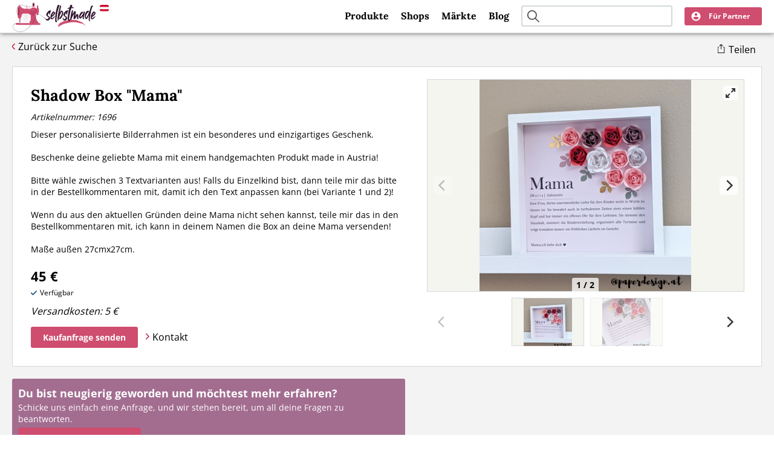

--- FILE ---
content_type: text/html; charset=utf-8
request_url: https://selbstmade.at/shops/194-paperdesign/1696-shadow-box-mama
body_size: 4751
content:
<!DOCTYPE html>
<html lang="de">
<head>
    <meta http-equiv="X-UA-Compatible" content="IE=EDGE" />
    <!--
    This website is powered by Koala Web Framework CMS Version 5.2.
    Koala Framework is a free open source Content Management Framework licensed under BSD.
    http://www.koala-framework.org
-->
<!-- sm-metaTags -->
        <meta name="generator" content="Koala Web Framework CMS" />
        <meta name="google-site-verification" content="rmVVjhpRKSpIEikC24fGK1hm9FzRheaD74LVA8GSK1o" />
        <meta property="og:url" content="https://selbstmade.at/shops/194-paperdesign/1696-shadow-box-mama" />
        <meta property="og:title" content="Shadow Box &quot;Mama&quot;  – Handgemacht mit Liebe | Exklusive Unikate von Paperdesign | Selbstmade" />
        <meta property="og:description" content="Dieser personalisierte Bilderrahmen ist ein besonderes und einzigartiges Geschenk.

Beschenke deine geliebte Mama mit einem handgemachten Produkt made in Austria!

Bitte wähle zwischen 3 Textvarianten aus! Falls du Einzelkind bist, dann teile mir das bitte in der Bestellkommentaren mit, damit ich den Text anpassen kann (bei Variante 1 und 2)!

Wenn du aus den aktuellen Gründen deine Mama nicht sehen kannst, teile mir das in den Bestellkommentaren mit, ich kann in deinem Namen die Box an deine Mama versenden!

Maße außen 27cmx27cm." />
        <meta name="description" content="Dieser personalisierte Bilderrahmen ist ein besonderes und einzigartiges Geschenk.

Beschenke deine geliebte Mama mit einem handgemachten Produkt made in Austria!

Bitte wähle zwischen 3 Textvarianten aus! Falls du Einzelkind bist, dann teile mir das bitte in der Bestellkommentaren mit, damit ich den Text anpassen kann (bei Variante 1 und 2)!

Wenn du aus den aktuellen Gründen deine Mama nicht sehen kannst, teile mir das in den Bestellkommentaren mit, ich kann in deinem Namen die Box an deine Mama versenden!

Maße außen 27cmx27cm." />
<link href="/shops/194-paperdesign/1696-shadow-box-mama" rel="canonical" />
    
<!-- /sm-metaTags -->
<title>Shadow Box "Mama"  – Handgemacht mit Liebe | Exklusive Unikate von Paperdesign | Selbstmade</title><!-- sm-assets -->
<link href="/assets/build/Frontend.css?b78c6492c5c04e125897" rel="stylesheet"><script data-kwf-unique-prefix="sm" type="text/javascript" src="/assets/build/Frontend.js?b78c6492c5c04e125897"></script><!-- /sm-assets -->
<!-- alternativeLanguageLinks -->
<!-- /alternativeLanguageLinks --><link rel="shortcut icon" href="/assets/web/images/favicon.ico" />

    
    <script defer data-domain="selbstmade.at" src="https://plausible.io/js/script.tagged-events.js"></script>
    <script async src="https://pagead2.googlesyndication.com/pagead/js/adsbygoogle.js?client=ca-pub-9237779996533215"
            crossorigin="anonymous"></script>
    <meta name="viewport" content="width=device-width, initial-scale=1" />
    <link rel="apple-touch-icon" sizes="180x180" href="/assets/web/images/apple-touch-icon.png">
    <link rel="icon" type="image/png" sizes="32x32" href="/assets/web/images/favicon-32x32.png">
    <link rel="icon" type="image/png" sizes="16x16" href="/assets/web/images/favicon-16x16.png">
    <meta name="theme-color" content="#ffffff">
</head>
<body class="sm-frontend sm-rootDomainMaster">
<div class="sm-rootDomainMaster__page ">
    <header class="sm-rootDomainMaster__header ">
        <div class="sm-rootDomainMaster__innerHeader ">
            <div class="sm-rootDomainMaster__innerHeader__left">
                <a class="sm-rootDomainMaster__logo" href="/">
                    <img src="/assets/web/images/logo.svg">
                    <span class="sm-rootDomainMaster__country">
                        <img width="15px"
                             src="/assets/web/images/flags/AT.svg">
                    </span>
                </a>
            </div>
            <div class="sm-rootDomainMaster__innerHeader__right">
                <div class="sm-rootDomainMaster__mainMenu">
                        <nav class="sm-webStandard sm-webMenu sm-webListNone sm-themeMenuMain">
                        <ul class="sm-themeMenuMain__menu">
                                        
                <li class="sm-themeMenuMain__item sm-themeMenuMain__item--first">
                                        <a href="/produkte" class="sm-themeMenuMain__link  sm-kwcLinkIntern">Produkte</a>
                                                                            </li>
                
                            
                <li class="sm-themeMenuMain__item">
                                        <a href="/shops" class="sm-themeMenuMain__link  sm-kwcLinkIntern">Shops</a>
                                                                            </li>
                
                            
                <li class="sm-themeMenuMain__item">
                                        <a href="/maerkte" class="sm-themeMenuMain__link  sm-kwcLinkIntern">Märkte</a>
                                                                            </li>
                
                            
                <li class="sm-themeMenuMain__item sm-themeMenuMain__item--last">
                                        <a href="/blog" class="sm-themeMenuMain__link  sm-kwcLinkIntern">Blog</a>
                                                                            </li>
                
                                </ul>
            </nav>

                </div>
                <div class="sm-rootDomainMaster__searchField">
                    <div class="sm-themeBoxSearchField" data-config="{&quot;listUrl&quot;:&quot;\/produkte&quot;}">
    <div class="sm-themeBoxSearchField__wrapper">
        <a href="#" class="sm-themeBoxSearchField__searchIcon"></a>
        <input class="sm-themeBoxSearchField__input" type="text"/>
    </div>
</div>


                </div>
                <a href="#" class="sm-rootDomainMaster__mobileSearchFieldToggle"></a>
                <div class="sm-rootDomainMaster__userBoxWrapper">
                    <div class="sm-webStandard sm-themeBoxUserBox" data-config="{&quot;links&quot;:{&quot;user&quot;:{&quot;overview&quot;:{&quot;url&quot;:&quot;\/partner\/dashboard\/uebersicht&quot;,&quot;title&quot;:&quot;\u00dcbersicht&quot;},&quot;shopSettings&quot;:{&quot;url&quot;:&quot;\/partner\/dashboard\/shop-daten&quot;,&quot;title&quot;:&quot;Shop Daten&quot;},&quot;products&quot;:{&quot;url&quot;:&quot;\/partner\/dashboard\/produkte&quot;,&quot;title&quot;:&quot;Meine Produkte&quot;},&quot;events&quot;:{&quot;url&quot;:&quot;\/partner\/dashboard\/maerkte&quot;,&quot;title&quot;:&quot;M\u00e4rkte&quot;},&quot;feedback&quot;:{&quot;url&quot;:&quot;\/partner\/dashboard\/feedback&quot;,&quot;title&quot;:&quot;Feedback&quot;},&quot;accountSettings&quot;:{&quot;url&quot;:&quot;\/partner\/dashboard\/einstellungen&quot;,&quot;title&quot;:&quot;Einstellungen&quot;}},&quot;anon&quot;:{&quot;register&quot;:{&quot;url&quot;:&quot;\/mitmachen&quot;,&quot;title&quot;:&quot;Jetzt mitmachen&quot;},&quot;login&quot;:{&quot;url&quot;:&quot;\/partner\/login&quot;,&quot;title&quot;:&quot;Einloggen&quot;}},&quot;shopLink&quot;:&quot;&quot;}}">
    <div class="sm-themeBoxUserBox__backboneWrapper">
        <div class="sm-themeBoxUserBox__backbone"></div>
    </div>
</div>

                </div>
            </div>
        </div>
    </header>
    <div class="sm-rootDomainMaster__subMenu">
            <nav class="sm-webStandard sm-themeMenuSub">
                        <ul class="sm-themeMenuSub__menu">
                                        
                <li class="sm-themeMenuSub__item sm-themeMenuSub__item--first sm-themeMenuSub__item--product">
                        <a href="/produkte" class="sm-themeMenuSub__link  sm-kwcLinkIntern"><span>Produkte</span></a>
                                                        </li>
                
                            
                <li class="sm-themeMenuSub__item sm-themeMenuSub__item--shop">
                        <a href="/shops" class="sm-themeMenuSub__link  sm-kwcLinkIntern"><span>Shops</span></a>
                                                        </li>
                
                            
                <li class="sm-themeMenuSub__item sm-themeMenuSub__item--last sm-themeMenuSub__item--events">
                        <a href="/maerkte" class="sm-themeMenuSub__link  sm-kwcLinkIntern"><span>Märkte</span></a>
                                                        </li>
                
                                </ul>
            </nav>

    </div>
    <div class="sm-rootDomainMaster__completeProfileBanner">
        
    </div>
    <div class="sm-rootDomainMaster__contentWrapper ">
        <div class="sm-rootDomainMaster__content">
                        <div class="sm-rootDomainMaster__innerContent ">
                                                                <div class="sm-rootDomainMaster__mainContent">
                    <main class="sm-kwfMainContent">
    <div class="sm-webStandard sm-productDetail" data-config="{&quot;id&quot;:1696,&quot;shopId&quot;:194,&quot;links&quot;:[],&quot;metaData&quot;:[]}">
</div>
<div class="sm-productDetail__structuredData">
    <div class="sm-webStandard sm-productDetailStructuredData">
    <script type="application/ld+json">
            {"@context":"http:\/\/schema.org\/","@type":"Product","sku":1696,"name":"Shadow Box \"Mama\" ","image":["https:\/\/selbstmade.at\/media\/ProductDetail_ImageList_Image_Component\/root-at_shopList_194_1696-imageList-8437\/dh-360-323a9c\/b426a6ff\/1755760560\/20210505-112003-0000.png","https:\/\/selbstmade.at\/media\/ProductDetail_ImageList_Image_Component\/root-at_shopList_194_1696-imageList-8438\/dh-360-323a9c\/fe5a0279\/1755760560\/20210505-112004-0001.png"],"description":"Dieser personalisierte Bilderrahmen ist ein besonderes und einzigartiges Geschenk.\n\nBeschenke deine geliebte Mama mit einem handgemachten Produkt made in Austria!\n\nBitte w\u00e4hle zwischen 3 Textvarianten aus! Falls du Einzelkind bist, dann teile mir das bitte in der Bestellkommentaren mit, damit ich den Text anpassen kann (bei Variante 1 und 2)!\n\nWenn du aus den aktuellen Gr\u00fcnden deine Mama nicht sehen kannst, teile mir das in den Bestellkommentaren mit, ich kann in deinem Namen die Box an deine Mama versenden!\n\nMa\u00dfe au\u00dfen 27cmx27cm.","brand":{"@type":"Brand","name":"Paperdesign","logo":"https:\/\/selbstmade.at\/media\/ShopDetail_Logo_Component\/root-at_shopList_194-logo\/dh-480-acb9d6\/1f8db615\/1755683014\/main.png","description":"Ich erstelle handgemachte Papierblumen, personalisierte Bilderrahmen und Kinderzimmer Sets aus Blumen und Namen."},"offers":{"@type":"Offer","url":"https:\/\/selbstmade.at\/shops\/194-paperdesign\/1696-shadow-box-mama","priceCurrency":"EUR","price":45,"availability":"https:\/\/schema.org\/InStock"}}
    </script>
</div>

</div>


</main><!--/sm-kwfMainContent-->

                </div>
            </div>
        </div>
    </div>
    <div class="sm-rootDomainMaster__breadCrumb">
            <div class="sm-webStandard sm-webMenu sm-webListNone sm-themeMenuBreadCrumb">
                    <a href="/" class="first">Home</a>
                                <a href="/shops">Shops</a>
                                <a href="/shops/194-paperdesign">Paperdesign</a>
                                <a href="/shops/194-paperdesign/1696-shadow-box-mama" class="last">Shadow Box "Mama" </a>
                        </div>

    <script type="application/ld+json">
            {"@context":"http:\/\/schema.org\/","@type":"BreadcrumbList","itemListElement":[{"@type":"ListItem","position":1,"item":{"@id":"https:\/\/selbstmade.at\/","name":"Home"}},{"@type":"ListItem","position":2,"item":{"@id":"https:\/\/selbstmade.at\/shops","name":"Shops"}},{"@type":"ListItem","position":3,"item":{"@id":"https:\/\/selbstmade.at\/shops\/194-paperdesign","name":"Paperdesign"}},{"@type":"ListItem","position":4,"item":{"@id":"https:\/\/selbstmade.at\/shops\/194-paperdesign\/1696-shadow-box-mama","name":"Shadow Box \"Mama\" "}}]}
        </script>

    </div>

            <div class="sm-rootDomainMaster__bottomLinks">
            <div class="sm-rootDomainMaster__bottomLinks__inner">
                <div class="sm-themeBoxFooterLinkList" data-width="100%">
    <div class="sm-themeBoxFooterLinkList__claim">Mehr auf Selbstmade</div>
    <div class="sm-themeBoxFooterLinkList__wrapper">
                    <div class="sm-themeBoxFooterLinkList__item">
                <h3 class="sm-themeBoxFooterLinkList__item__headline">Kategorien</h3>
                <div class="sm-themeBoxFooterLinkList__item__links">
                                            <a class="sm-themeBoxFooterLinkList__link" href="/produkte/accessoires">
                            Accessoires
                        </a>
                                            <a class="sm-themeBoxFooterLinkList__link" href="/produkte/baby-artikel">
                            Baby-Artikel
                        </a>
                                            <a class="sm-themeBoxFooterLinkList__link" href="/produkte/bilder-und-fotografien">
                            Bilder und Fotografien
                        </a>
                                            <a class="sm-themeBoxFooterLinkList__link" href="/produkte/blumen-gestecke">
                            Blumen &amp; Gestecke 
                        </a>
                                            <a class="sm-themeBoxFooterLinkList__link" href="/produkte/deko">
                            Deko
                        </a>
                                            <a class="sm-themeBoxFooterLinkList__link" href="/produkte/geschenke">
                            Geschenke
                        </a>
                                            <a class="sm-themeBoxFooterLinkList__link" href="/produkte/handlettering">
                            Handlettering
                        </a>
                                            <a class="sm-themeBoxFooterLinkList__link" href="/produkte/kleidung">
                            Kleidung
                        </a>
                                            <a class="sm-themeBoxFooterLinkList__link" href="/produkte/kosmetik">
                            Kosmetik
                        </a>
                                            <a class="sm-themeBoxFooterLinkList__link" href="/produkte/kulinarisches">
                            Kulinarisches
                        </a>
                                            <a class="sm-themeBoxFooterLinkList__link" href="/produkte/kunst">
                            Kunst
                        </a>
                                            <a class="sm-themeBoxFooterLinkList__link" href="/produkte/schmuck">
                            Schmuck
                        </a>
                                            <a class="sm-themeBoxFooterLinkList__link" href="/produkte/spielzeug-spiele">
                            Spielzeug &amp; Spiele 
                        </a>
                                            <a class="sm-themeBoxFooterLinkList__link" href="/produkte/tierbedarf-tierzubehoer">
                            Tierbedarf &amp; Tierzubehör
                        </a>
                                            <a class="sm-themeBoxFooterLinkList__link" href="/produkte/upcycling">
                            Upcycling
                        </a>
                                            <a class="sm-themeBoxFooterLinkList__link" href="/produkte/workshops">
                            Workshops
                        </a>
                                    </div>
            </div>
                    <div class="sm-themeBoxFooterLinkList__item">
                <h3 class="sm-themeBoxFooterLinkList__item__headline">Märkte</h3>
                <div class="sm-themeBoxFooterLinkList__item__links">
                                            <a class="sm-themeBoxFooterLinkList__link" href="/maerkte/bundesland/burgenland">
                            Burgenland
                        </a>
                                            <a class="sm-themeBoxFooterLinkList__link" href="/maerkte/bundesland/kaernten">
                            Kärnten
                        </a>
                                            <a class="sm-themeBoxFooterLinkList__link" href="/maerkte/bundesland/niederoesterreich">
                            Niederösterreich
                        </a>
                                            <a class="sm-themeBoxFooterLinkList__link" href="/maerkte/bundesland/oberoesterreich">
                            Oberösterreich
                        </a>
                                            <a class="sm-themeBoxFooterLinkList__link" href="/maerkte/bundesland/salzburg">
                            Salzburg
                        </a>
                                            <a class="sm-themeBoxFooterLinkList__link" href="/maerkte/bundesland/steiermark">
                            Steiermark
                        </a>
                                            <a class="sm-themeBoxFooterLinkList__link" href="/maerkte/bundesland/tirol">
                            Tirol
                        </a>
                                            <a class="sm-themeBoxFooterLinkList__link" href="/maerkte/bundesland/vorarlberg">
                            Vorarlberg
                        </a>
                                            <a class="sm-themeBoxFooterLinkList__link" href="/maerkte/bundesland/wien">
                            Wien
                        </a>
                                    </div>
            </div>
                    <div class="sm-themeBoxFooterLinkList__item">
                <h3 class="sm-themeBoxFooterLinkList__item__headline">Blog</h3>
                <div class="sm-themeBoxFooterLinkList__item__links">
                                            <a class="sm-themeBoxFooterLinkList__link" href="/blog/sorgenwuermchen-selber-haekeln">
                            Sorgenwürmchen selber häkeln
                        </a>
                                            <a class="sm-themeBoxFooterLinkList__link" href="/blog/nachhaltigkeit-im-handwerk">
                            Nachhaltigkeit im Handwerk
                        </a>
                                            <a class="sm-themeBoxFooterLinkList__link" href="/blog/warum-menschen-wieder-zu-selbstgemachtem-greifen">
                            Warum Menschen wieder zu Selbstgemachtem greifen
                        </a>
                                            <a class="sm-themeBoxFooterLinkList__link" href="/blog/die-therapeutische-wirkung-des-handwerks">
                            Die therapeutische Wirkung des Handwerks
                        </a>
                                            <a class="sm-themeBoxFooterLinkList__link" href="/blog/wie-basteln-die-fantasie-und-fertigkeiten-unserer-kleinsten-foerdert">
                            Wie Basteln die Fantasie und Fertigkeiten unserer Kleinsten fördert
                        </a>
                                            <a class="sm-themeBoxFooterLinkList__link" href="/blog/erfolgreich-auf-kunsthandwerksmaerkten">
                            Erfolgreich auf Kunsthandwerksmärkten
                        </a>
                                            <a class="sm-themeBoxFooterLinkList__link" href="/blog/die-rolle-von-online-plattformen-fuer-handgemachte-produkte">
                            Die Rolle von Online-Plattformen für handgemachte Produkte
                        </a>
                                            <a class="sm-themeBoxFooterLinkList__link" href="/blog/inspirationen-zum-muttertag">
                            Inspirationen zum Muttertag
                        </a>
                                            <a class="sm-themeBoxFooterLinkList__link" href="/blog/handgemachtes-zu-ostern-verschenken">
                            Handgemachtes zu Ostern verschenken
                        </a>
                                    </div>
            </div>
                    <div class="sm-themeBoxFooterLinkList__item">
                <h3 class="sm-themeBoxFooterLinkList__item__headline">Anlässe</h3>
                <div class="sm-themeBoxFooterLinkList__item__links">
                                            <a class="sm-themeBoxFooterLinkList__link" href="/produkte/fruehling">
                            Frühling
                        </a>
                                            <a class="sm-themeBoxFooterLinkList__link" href="/produkte/geburt">
                            Geburt
                        </a>
                                            <a class="sm-themeBoxFooterLinkList__link" href="/produkte/geburtstag">
                            Geburtstag
                        </a>
                                            <a class="sm-themeBoxFooterLinkList__link" href="/produkte/herbst">
                            Herbst
                        </a>
                                            <a class="sm-themeBoxFooterLinkList__link" href="/produkte/hochzeit">
                            Hochzeit
                        </a>
                                            <a class="sm-themeBoxFooterLinkList__link" href="/produkte/muttertag">
                            Muttertag
                        </a>
                                            <a class="sm-themeBoxFooterLinkList__link" href="/produkte/namenstag">
                            Namenstag
                        </a>
                                            <a class="sm-themeBoxFooterLinkList__link" href="/produkte/nikolaus">
                            Nikolaus
                        </a>
                                            <a class="sm-themeBoxFooterLinkList__link" href="/produkte/ostern">
                            Ostern
                        </a>
                                            <a class="sm-themeBoxFooterLinkList__link" href="/produkte/silvester">
                            Silvester
                        </a>
                                            <a class="sm-themeBoxFooterLinkList__link" href="/produkte/taufe">
                            Taufe
                        </a>
                                            <a class="sm-themeBoxFooterLinkList__link" href="/produkte/valentinstag">
                            Valentinstag
                        </a>
                                            <a class="sm-themeBoxFooterLinkList__link" href="/produkte/vatertag">
                            Vatertag
                        </a>
                                            <a class="sm-themeBoxFooterLinkList__link" href="/produkte/weihnachten">
                            Weihnachten
                        </a>
                                    </div>
            </div>
            </div>
</div>

            </div>
        </div>
    
    <footer class="sm-rootDomainMaster__footer">
        <div class="sm-rootDomainMaster__innerFooter">
            <div class="sm-rootDomainMaster__bottomMenu">
                    <nav class="sm-webStandard sm-webMenu sm-webListNone sm-themeMenuBottom">
                        <ul class="sm-themeMenuBottom__menu">
                                        
                <li class="sm-themeMenuBottom__item sm-themeMenuBottom__item--first">
                                        <a href="/impressum" class="sm-themeMenuBottom__link">Impressum</a>
                                                                            </li>
                
                            
                <li class="sm-themeMenuBottom__item">
                                        <a href="/agb" class="sm-themeMenuBottom__link">AGB</a>
                                                                            </li>
                
                            
                <li class="sm-themeMenuBottom__item">
                                        <a href="/datenschutz" class="sm-themeMenuBottom__link">Datenschutz</a>
                                                                            </li>
                
                            
                <li class="sm-themeMenuBottom__item">
                                        <a href="/mitmachen" class="sm-themeMenuBottom__link  sm-kwcLinkIntern">Mitmachen</a>
                                                                            </li>
                
                            
                <li class="sm-themeMenuBottom__item">
                                        <a href="/kontakt" class="sm-themeMenuBottom__link  sm-kwcLinkIntern">Kontakt</a>
                                                                            </li>
                
                            
                <li class="sm-themeMenuBottom__item">
                                        <a href="/bildrechte" class="sm-themeMenuBottom__link">Bildrechte</a>
                                                                            </li>
                
                            
                <li class="sm-themeMenuBottom__item">
                                        <a href="/ueber-uns" class="sm-themeMenuBottom__link">Über uns</a>
                                                                            </li>
                
                            
                <li class="sm-themeMenuBottom__item">
                                        <a href="/blog" class="sm-themeMenuBottom__link  sm-kwcLinkIntern">Aktuelles</a>
                                                                            </li>
                
                            
                <li class="sm-themeMenuBottom__item">
                                        <a href="/shop-agb" class="sm-themeMenuBottom__link">Shop AGB</a>
                                                                            </li>
                
                            
                <li class="sm-themeMenuBottom__item sm-themeMenuBottom__item--last">
                                        <a href="/blog" class="sm-themeMenuBottom__link  sm-kwcLinkIntern">Blog</a>
                                                                            </li>
                
                                </ul>
            </nav>

            </div>
            <div class="sm-rootDomainMaster__countrySwitch">
                <div class="sm-webStandard sm-themeBoxCountrySwitch">
    <div class="sm-themeBoxCountrySwitch__activeCountry">
        Du befindest dich auf Selbstmade für Österreich
        <span class="sm-themeBoxCountrySwitch__country">
            <img width="15px" alt="flag" src="/assets/web/images/flags/AT.svg">
        </span>
    </div>
    <a class="sm-themeBoxCountrySwitch__otherCountry"
       href="https://selbst-made.de">Zu Deutschland</a>
</div>

            </div>
            <div class="sm-rootDomainMaster__partnerSites">
                <div class="sm-rootDomainMaster__partnerSites__header">
                    Partner Seiten:
                </div>
                <div class="sm-rootDomainMaster__partnerSites__list">
                    <div class="sm-rootDomainMaster__partnerSites__listItem">
                        <a href="https://day-spa.info"
                           target="_blank">day-spa.info</a>
                        <div>- Verzeichnis für Day Spas in Österreich</div>
                    </div>
                    <div class="sm-rootDomainMaster__partnerSites__listItem">
                        <a href="https://sv-verzeichnis.at"
                           target="_blank">sv-verzeichnis.at</a>
                        <div>- Verzeichnis für Sachverständige in Österreich</div>
                    </div>
                    <div class="sm-rootDomainMaster__partnerSites__listItem">
                        <a href="https://svhub.at"
                           target="_blank">svhub.at</a>
                        <div>- Komplettsoftware für Sachverständige</div>
                    </div>
                </div>
            </div>
            <div class="sm-rootDomainMaster__footerCopyright">
                <div class="sm-rootDomainMaster__socialProfileLinks">
                    <div class="sm-webStandard sm-themeSocialProfileLinks" data-config="null">
    <a href="https://www.instagram.com/selbstmade.at" target="_blank">
        <img width="20" height="20" src="/assets/web/images/instagram-white.svg">
    </a>
    <a href="https://www.facebook.com/selbstmade" target="_blank">
        <img width="20" height="20" src="/assets/web/images/facebook-white.svg">
    </a>
</div>

                </div>
                <div class="sm-rootDomainMaster__copyright">© 2025 Selbstmade</div>
            </div>
            <div class="sm-rootDomainMaster__footerWatermark">
                <a href="https://www.ayrshare.com?utm_source=powered">
                    <img src="https://www.ayrshare.com/wp-content/uploads/ayrshare-badge.png" target="_blank"
                         alt="Social Powered by Ayrshare" height="30px" />
                </a>
            </div>
        </div>
    </footer>
</div>

</body>
</html>


--- FILE ---
content_type: text/html; charset=utf-8
request_url: https://www.google.com/recaptcha/api2/aframe
body_size: 267
content:
<!DOCTYPE HTML><html><head><meta http-equiv="content-type" content="text/html; charset=UTF-8"></head><body><script nonce="Ii0L1KjffE7weCOdeBXMBg">/** Anti-fraud and anti-abuse applications only. See google.com/recaptcha */ try{var clients={'sodar':'https://pagead2.googlesyndication.com/pagead/sodar?'};window.addEventListener("message",function(a){try{if(a.source===window.parent){var b=JSON.parse(a.data);var c=clients[b['id']];if(c){var d=document.createElement('img');d.src=c+b['params']+'&rc='+(localStorage.getItem("rc::a")?sessionStorage.getItem("rc::b"):"");window.document.body.appendChild(d);sessionStorage.setItem("rc::e",parseInt(sessionStorage.getItem("rc::e")||0)+1);localStorage.setItem("rc::h",'1769220385666');}}}catch(b){}});window.parent.postMessage("_grecaptcha_ready", "*");}catch(b){}</script></body></html>

--- FILE ---
content_type: image/svg+xml
request_url: https://selbstmade.at/assets/web/images/logo.svg
body_size: 185543
content:
<svg width="1730" height="600" xmlns="http://www.w3.org/2000/svg">
 <style type="text/css">.st0{opacity:0.15;}
	.st1{fill:#A36D90;}
	.st2{fill:#A33154;}
	.st3{fill:#CF4D6F;}
	.st4{fill:#331832;}
	.st5{opacity:0.2;}
	.st6{fill:#FFFFFF;}</style>

 <g>
  <title>background</title>
  <rect fill="none" id="canvas_background" height="602" width="1732" y="-1" x="-1"/>
 </g>
 <g>
  <title>Layer 1</title>
  <g stroke="null" id="svg_1">
   <g stroke="null" id="svg_2" class="st0">
    <g stroke="null" id="svg_3">
     <g stroke="null" id="svg_4">
      <path stroke="null" id="svg_5" d="m228.82924,-20.0777c0.11005,-0.70069 0.2201,-1.40138 0.28613,-2.10207c0.04402,-0.6131 0.15407,-1.25541 0.06603,-1.83931c-0.13206,-1.08023 0.02201,-2.18966 -0.24211,-3.2407c-0.11005,-0.40874 0.28613,-0.99265 0.30814,-1.48897c0.02201,-0.93425 -0.08804,-1.83931 -0.06603,-2.77357c0.04402,-0.96345 0.13206,-1.9269 0.13206,-2.89035c0,-0.58391 -0.06603,-1.16782 -0.06603,-1.75173c0,-0.58391 0.30814,-1.19701 0.19809,-1.78092c-0.04402,-0.17517 0.30814,-0.46713 0.57227,-0.6715c0.11005,0.75908 0.28613,1.54736 0.26412,2.30644c-0.02201,0.78828 0,1.51816 0.06603,2.27725c0.08804,1.63495 0.26412,3.26989 0.28613,4.90484c0.04402,1.51816 0.39618,2.97794 0.68232,4.43771c0.17608,0.87586 0.2201,1.81012 -0.13206,2.77357c0.4402,0.6131 0.4402,1.3138 0.4402,2.01449c0.02201,0.6715 0.08804,1.34299 0.13206,2.01449c0.04402,0.6423 0.26412,1.22621 0.24211,1.86851c0,0.29195 -0.19809,0.6131 -0.26412,0.93425c-0.17608,0.96345 0.24211,1.83931 0.24211,2.77357c0,0.90506 0.28613,1.78092 0.35216,2.68598c0.04402,0.6423 0.02201,1.2846 0.02201,1.9561c-0.02201,0.6131 -0.35216,1.2846 -0.4402,1.89771c-0.06603,0.49632 0.39618,0.93425 0.4402,1.40138c0.06603,0.58391 -0.06603,1.16782 -0.02201,1.75173c0.02201,0.26276 0.08804,0.52552 0.08804,0.81747c-0.37417,0.11678 -0.13206,-0.20437 -0.11005,-0.29195c0.06603,-1.25541 -0.66031,-2.33564 -0.8584,-3.50346c-0.08804,-0.52552 -0.24211,-1.05104 -0.28613,-1.57656c-0.11005,-1.08023 -0.30814,-2.13127 -0.52825,-3.18231c-0.13206,-0.6715 -0.02201,-1.37219 0.08804,-2.10207c0.06603,-0.35035 -0.04402,-0.78828 -0.17608,-1.10943c-0.30814,-0.70069 -0.26412,-1.43058 -0.46221,-2.16046c-0.06603,-0.26276 0.02201,-0.6423 -0.04402,-0.90506c-0.17608,-0.6715 -0.33015,-1.2846 -0.2201,-2.01449c0.04402,-0.55471 -0.68232,-0.99265 -0.99046,-1.43058z" class="st1"/>
     </g>
    </g>
    <g stroke="null" id="svg_6">
     <g stroke="null" id="svg_7">
      <path stroke="null" id="svg_8" d="m264.83795,287.7885c-0.37417,-8.61266 -0.70433,-17.54648 -1.25458,-25.98397c-0.50623,-7.79519 -0.83639,-15.50279 -1.82685,-23.12281c-1.84886,-13.98463 -2.48715,-27.6773 -4.88627,-41.74952c-0.90242,-5.31357 0.08804,-12.17451 -0.4402,-18.27636c-0.99046,-11.79497 -2.59721,-23.67752 -3.52163,-35.47249c-0.96845,-12.20371 -1.67278,-24.29063 -2.83932,-36.46514c-0.70433,-7.44484 -1.62876,-14.91888 -2.31107,-22.36373c-0.70433,-7.44484 -0.06603,-14.71452 -1.2986,-22.24695c-0.35216,-2.21886 0.79237,-5.40116 1.60675,-7.56163c1.32061,9.78048 3.05942,20.20326 3.8738,29.95455c0.81438,9.83887 1.82685,19.35659 2.92736,29.07868c2.33308,20.99154 4.90828,41.92469 7.02126,63.00382c1.9369,19.2982 5.1724,38.59641 8.14378,57.83622c1.76082,11.47382 3.03741,23.47316 2.70726,35.09295c2.57519,8.58347 3.38957,17.66326 4.29199,26.56787c0.88041,8.67105 1.9369,17.31291 2.97138,25.92557c0.94644,8.08714 2.55318,16.1159 3.25751,24.34902c0.33015,3.8538 -0.13206,7.47404 0,11.24025c0.41819,11.79497 3.14746,23.8527 4.26998,35.61847c1.10051,11.67819 3.30153,23.23959 4.71019,34.94697c0.96845,8.11634 1.62876,16.52463 2.35509,24.72856c0.68232,7.91197 0.02201,15.4736 0.35216,23.41476c0.26412,5.98507 2.75128,12.52486 3.52163,18.71429c0.92443,7.35726 1.14453,14.8313 1.95891,22.21775c0.39618,3.50346 1.05649,6.94852 1.38664,10.77313c-1.40865,0.75908 -0.77036,-2.86116 -0.8584,-4.08737c-1.16654,-15.73636 -5.59059,-30.94719 -7.79162,-46.33321c-0.99046,-6.94852 -2.24504,-13.83865 -3.12545,-20.81637c-1.78283,-13.89704 -3.85179,-27.64811 -6.00879,-41.42837c-1.38664,-8.78784 -1.76082,-17.57567 -2.11298,-26.71385c-0.17608,-4.43771 -1.12252,-10.18922 -2.11298,-14.53934c-2.157,-9.48853 -2.77329,-18.83108 -4.49008,-28.46558c-0.6383,-3.56185 -0.61629,-7.94117 -1.27659,-11.70738c-1.56273,-8.81703 -2.88334,-16.81659 -3.36756,-26.15914c-0.39618,-6.74415 -4.00586,-13.83865 -5.83271,-19.9697z" class="st1"/>
     </g>
    </g>
    <g stroke="null" id="svg_9">
     <g stroke="null" id="svg_10">
      <path stroke="null" id="svg_11" d="m312.62212,600.35516c0.11005,-0.6715 0.2201,-1.40138 0.28613,-2.04368c0.04402,-0.6131 0.15407,-1.22621 0.08804,-1.81012c-0.13206,-1.05104 0.02201,-2.13127 -0.24211,-3.18231c-0.11005,-0.37954 0.30814,-0.99265 0.30814,-1.45977c0.02201,-0.90506 -0.08804,-1.81012 -0.04402,-2.71518c0.04402,-0.96345 0.15407,-1.89771 0.13206,-2.83196c0,-0.58391 -0.06603,-1.13862 -0.06603,-1.72253c0,-0.58391 0.30814,-1.19701 0.19809,-1.75173c-0.04402,-0.17517 0.30814,-0.46713 0.57227,-0.6715c0.11005,0.72989 0.28613,1.51816 0.26412,2.27725c-0.02201,0.75908 0,1.48897 0.04402,2.24805c0.08804,1.60575 0.24211,3.18231 0.28613,4.81725c0.02201,1.48897 0.37417,2.91955 0.66031,4.35012c0.17608,0.84667 0.19809,1.78092 -0.13206,2.71518c0.4402,0.58391 0.41819,1.2846 0.4402,1.98529c0.02201,0.6715 0.08804,1.3138 0.13206,1.98529c0.04402,0.6131 0.26412,1.19701 0.24211,1.83931c0,0.29195 -0.19809,0.6131 -0.26412,0.90506c-0.17608,0.93425 0.2201,1.81012 0.2201,2.71518c0,0.90506 0.28613,1.75173 0.35216,2.62759c0.04402,0.6131 0.02201,1.2846 0,1.89771c-0.02201,0.6131 -0.35216,1.25541 -0.4402,1.86851c-0.06603,0.46713 0.37417,0.90506 0.4402,1.37219c0.06603,0.55471 -0.06603,1.13862 -0.02201,1.72253c0.02201,0.26276 0.08804,0.52552 0.08804,0.81747c-0.37417,0.11678 -0.13206,-0.20437 -0.11005,-0.29195c0.06603,-1.22621 -0.66031,-2.27725 -0.8584,-3.44507c-0.08804,-0.52552 -0.24211,-1.02184 -0.28613,-1.54736c-0.11005,-1.05104 -0.30814,-2.07288 -0.52825,-3.12391c-0.13206,-0.6423 -0.02201,-1.34299 0.08804,-2.07288c0.06603,-0.35035 -0.04402,-0.78828 -0.17608,-1.08023c-0.30814,-0.6715 -0.24211,-1.40138 -0.4402,-2.13127c-0.06603,-0.26276 0.02201,-0.6131 -0.04402,-0.90506c-0.17608,-0.6423 -0.33015,-1.25541 -0.2201,-1.98529c0.04402,-0.52552 -0.66031,-0.96345 -0.96845,-1.37219z" class="st1"/>
     </g>
    </g>
    <g stroke="null" id="svg_12">
     <g stroke="null" id="svg_13">
      <path stroke="null" id="svg_14" d="m198.58721,38.66358c0.2201,-0.70069 0.46221,-1.43058 0.59428,-2.10207c0.11005,-0.6131 0.30814,-1.22621 0.19809,-1.72253c-0.2201,-0.87586 0.11005,-1.98529 -0.37417,-2.77357c-0.17608,-0.29195 0.59428,-1.10943 0.6383,-1.57656c0.06603,-0.87586 -0.13206,-1.60575 -0.02201,-2.48161c0.11005,-0.90506 0.33015,-1.86851 0.33015,-2.71518c0,-0.52552 -0.08804,-1.02184 -0.06603,-1.54736c0.02201,-0.52552 0.6383,-1.3138 0.41819,-1.75173c-0.06603,-0.11678 0.61629,-0.6423 1.10051,-1.02184c0.17608,0.6131 0.50623,1.19701 0.4402,1.9269c-0.06603,0.72989 -0.02201,1.37219 0.04402,2.04368c0.13206,1.43058 0.39618,2.77357 0.41819,4.26254c0.02201,1.34299 0.66031,2.42322 1.16654,3.56185c0.30814,0.6715 0.35216,1.48897 -0.33015,2.62759c0.81438,0.23356 0.77036,0.90506 0.79237,1.51816c0.02201,0.6131 0.11005,1.16782 0.19809,1.75173c0.08804,0.52552 0.46221,0.93425 0.41819,1.54736c-0.02201,0.29195 -0.39618,0.70069 -0.50623,1.02184c-0.35216,0.99265 0.37417,1.51816 0.37417,2.33564c-0.02201,0.81747 0.48422,1.43058 0.59428,2.18966c0.08804,0.52552 0.02201,1.16782 -0.02201,1.75173c-0.04402,0.58391 -0.70433,1.40138 -0.90242,2.04368c-0.15407,0.49632 0.70433,0.58391 0.79237,0.96345c0.08804,0.46713 -0.13206,1.10943 -0.08804,1.60575c0.02201,0.23356 0.17608,0.40874 0.15407,0.70069c-0.70433,0.35035 -0.2201,-0.08759 -0.2201,-0.20437c0.17608,-1.19701 -1.21056,-1.66414 -1.5187,-2.5984c-0.15407,-0.43793 -0.41819,-0.78828 -0.50623,-1.22621c-0.19809,-0.90506 -0.52825,-1.72253 -0.92443,-2.51081c-0.24211,-0.52552 -0.02201,-1.22621 0.2201,-1.98529c0.11005,-0.37954 -0.06603,-0.70069 -0.33015,-0.87586c-0.57227,-0.40874 -0.4402,-1.13862 -0.79237,-1.66414c-0.13206,-0.20437 0.08804,-0.58391 -0.06603,-0.78828c-0.33015,-0.46713 -0.59428,-0.93425 -0.37417,-1.69334c0.11005,-0.55471 -1.25458,-0.43793 -1.84886,-0.6131z" class="st1"/>
     </g>
    </g>
    <g stroke="null" id="svg_15">
     <g stroke="null" id="svg_16">
      <path stroke="null" id="svg_17" d="m264.81594,290.09494c-1.18855,-7.24048 -2.35509,-14.71452 -3.69772,-21.75062c-1.25458,-6.51059 -2.28906,-12.96279 -4.00586,-19.18142c-3.12545,-11.41543 -5.06235,-22.88925 -8.73805,-34.18789c-1.38664,-4.26254 -1.0785,-10.36439 -2.157,-15.41521c-2.09097,-9.75129 -4.77622,-19.44418 -6.80116,-29.22466c-2.11298,-10.13083 -3.96184,-20.20326 -6.2509,-30.2757c-1.40865,-6.16024 -3.0154,-12.2621 -4.40204,-18.39314c-1.38664,-6.16024 -1.47468,-12.46646 -3.36756,-18.56832c-0.55026,-1.78092 0.26412,-4.78806 0.83639,-6.83174c2.22303,7.97036 4.90828,16.37866 6.62507,24.43661c1.73881,8.14554 3.63168,15.96992 5.6126,23.96948c4.29199,17.25452 8.78207,34.33387 12.87597,51.70517c3.71973,15.88233 8.71604,31.44352 13.44824,47.06309c2.81731,9.31335 5.21642,19.15223 5.98678,29.10788c3.34555,6.62737 4.99632,14.13061 6.73512,21.45867c1.67278,7.12369 3.54364,14.21819 5.37049,21.2835c1.69479,6.62737 4.02787,13.05037 5.50255,19.85292c0.68232,3.2115 0.57227,6.39381 1.05649,9.54692c1.5187,9.89726 5.34848,19.47338 7.5495,29.16627c2.20102,9.6345 5.43652,18.88947 7.92368,28.49478c1.7168,6.62737 3.16947,13.60509 4.64415,20.40763c1.43066,6.53978 1.49669,13.13796 2.57519,19.79453c0.81438,5.02162 3.8738,9.92646 5.21642,14.97727c1.60675,6.01427 2.53117,12.29129 4.02787,18.36395c0.72634,2.89035 1.69479,5.63473 2.3771,8.78784c-1.2986,1.02184 -1.01247,-2.21886 -1.23257,-3.2407c-2.64123,-13.05037 -8.4079,-24.84534 -12.01758,-37.341c-1.62876,-5.63473 -3.49962,-11.18186 -5.04034,-16.87498c-3.05942,-11.35704 -6.38296,-22.48051 -9.81655,-33.66237c-2.17901,-7.0945 -3.38957,-14.48095 -4.62214,-22.15936c-0.59428,-3.73702 -2.06896,-8.3791 -3.4556,-11.82416c-3.0154,-7.50323 -4.51209,-15.29842 -7.1093,-23.03522c-0.96845,-2.86116 -1.34262,-6.56898 -2.35509,-9.6345c-2.3771,-7.0945 -4.42405,-13.5467 -5.76668,-21.37108c-0.94644,-5.60553 -5.15039,-10.68554 -7.52749,-15.4444z" class="st1"/>
     </g>
    </g>
    <g stroke="null" id="svg_18">
     <g stroke="null" id="svg_19">
      <path stroke="null" id="svg_20" d="m339.5186,544.15389c0.2201,-0.70069 0.48422,-1.43058 0.59428,-2.07288c0.11005,-0.58391 0.33015,-1.22621 0.19809,-1.69334c-0.2201,-0.87586 0.11005,-1.9561 -0.37417,-2.71518c-0.17608,-0.29195 0.59428,-1.10943 0.6383,-1.54736c0.06603,-0.84667 -0.11005,-1.57656 -0.02201,-2.45242c0.11005,-0.90506 0.33015,-1.81012 0.35216,-2.68598c0.02201,-0.52552 -0.06603,-0.99265 -0.06603,-1.51816c0.02201,-0.52552 0.6383,-1.3138 0.41819,-1.72253c-0.06603,-0.11678 0.61629,-0.6423 1.10051,-0.99265c0.17608,0.6131 0.50623,1.16782 0.4402,1.86851c-0.06603,0.70069 -0.02201,1.34299 0.02201,1.98529c0.13206,1.40138 0.37417,2.74437 0.39618,4.17495c0.02201,1.3138 0.6383,2.39403 1.14453,3.50346c0.30814,0.6715 0.35216,1.45977 -0.35216,2.5692c0.81438,0.23356 0.77036,0.87586 0.79237,1.48897c0.02201,0.58391 0.11005,1.13862 0.19809,1.69334c0.06603,0.52552 0.46221,0.90506 0.41819,1.48897c-0.02201,0.26276 -0.39618,0.70069 -0.52825,0.99265c-0.35216,0.96345 0.37417,1.48897 0.35216,2.30644c-0.02201,0.81747 0.48422,1.40138 0.59428,2.16046c0.08804,0.52552 0,1.13862 -0.04402,1.72253c-0.04402,0.55471 -0.70433,1.37219 -0.90242,2.01449c-0.15407,0.49632 0.70433,0.55471 0.79237,0.93425c0.08804,0.46713 -0.15407,1.08023 -0.11005,1.57656c0.02201,0.23356 0.17608,0.40874 0.15407,0.6715c-0.70433,0.35035 -0.2201,-0.08759 -0.2201,-0.17517c0.17608,-1.16782 -1.18855,-1.60575 -1.5187,-2.54001c-0.15407,-0.40874 -0.41819,-0.78828 -0.50623,-1.22621c-0.19809,-0.87586 -0.52825,-1.66414 -0.90242,-2.45242c-0.24211,-0.49632 -0.02201,-1.19701 0.24211,-1.9561c0.13206,-0.35035 -0.04402,-0.6715 -0.30814,-0.87586c-0.57227,-0.40874 -0.4402,-1.10943 -0.79237,-1.60575c-0.13206,-0.17517 0.08804,-0.58391 -0.06603,-0.78828c-0.33015,-0.46713 -0.57227,-0.90506 -0.37417,-1.63495c0.17608,-0.43793 -1.18855,-0.32115 -1.76082,-0.49632z" class="st1"/>
     </g>
    </g>
    <g stroke="null" id="svg_21">
     <g stroke="null" id="svg_22">
      <path stroke="null" id="svg_23" d="m153.29019,25.08769c-0.08804,-0.6715 -0.15407,-1.40138 -0.26412,-2.04368c-0.11005,-0.58391 -0.17608,-1.19701 -0.39618,-1.72253c-0.39618,-0.93425 -0.52825,-2.01449 -1.05649,-2.86116c-0.19809,-0.32115 0.02201,-1.05104 -0.08804,-1.51816c-0.2201,-0.87586 -0.55026,-1.66414 -0.74835,-2.54001c-0.19809,-0.90506 -0.35216,-1.83931 -0.61629,-2.71518c-0.15407,-0.52552 -0.35216,-1.05104 -0.50623,-1.57656c-0.15407,-0.52552 0,-1.25541 -0.26412,-1.72253c-0.08804,-0.14598 0.17608,-0.58391 0.35216,-0.87586c0.28613,0.6423 0.66031,1.2846 0.83639,2.01449c0.17608,0.72989 0.39618,1.40138 0.61629,2.07288c0.50623,1.45977 1.05649,2.89035 1.5187,4.37932c0.41819,1.37219 1.12252,2.54001 1.76082,3.76622c0.37417,0.72989 0.66031,1.57656 0.57227,2.5984c0.57227,0.35035 0.74835,1.02184 0.92443,1.66414c0.19809,0.6131 0.41819,1.19701 0.6383,1.78092c0.19809,0.55471 0.55026,1.02184 0.70433,1.60575c0.06603,0.29195 -0.04402,0.6715 0,0.96345c0.08804,0.96345 0.68232,1.57656 0.92443,2.42322c0.24211,0.84667 0.72634,1.51816 1.01247,2.30644c0.19809,0.55471 0.35216,1.16782 0.50623,1.78092c0.15407,0.58391 0,1.3138 0.06603,1.9561c0.04402,0.46713 0.59428,0.6715 0.77036,1.08023c0.19809,0.49632 0.24211,1.10943 0.41819,1.60575c0.08804,0.23356 0.2201,0.43793 0.30814,0.72989c-0.30814,0.26276 -0.17608,-0.14598 -0.19809,-0.23356c-0.24211,-1.16782 -1.21056,-1.83931 -1.69479,-2.83196c-0.2201,-0.43793 -0.48422,-0.84667 -0.68232,-1.3138c-0.37417,-0.93425 -0.83639,-1.81012 -1.2986,-2.68598c-0.30814,-0.55471 -0.37417,-1.25541 -0.46221,-1.98529c-0.04402,-0.35035 -0.24211,-0.70069 -0.46221,-0.93425c-0.46221,-0.49632 -0.59428,-1.19701 -0.96845,-1.78092c-0.13206,-0.20437 -0.13206,-0.58391 -0.28613,-0.81747c-0.33015,-0.52552 -0.6383,-1.02184 -0.72634,-1.75173c-0.02201,-0.49632 -0.81438,-0.55471 -1.21056,-0.81747z" class="st1"/>
     </g>
    </g>
    <g stroke="null" id="svg_24">
     <g stroke="null" id="svg_25">
      <path stroke="null" id="svg_26" d="m264.77192,291.43793c-2.53117,-7.7368 -5.08436,-15.76555 -7.72558,-23.26879c-2.44313,-6.94852 -4.68818,-13.86785 -7.57151,-20.40763c-5.26044,-12.02853 -9.31032,-24.29063 -15.12102,-36.11479c-2.17901,-4.46691 -2.99339,-11.21106 -5.01833,-16.58303c-3.91782,-10.36439 -8.4079,-20.5828 -12.23768,-30.97639c-3.98385,-10.77313 -7.70357,-21.54625 -11.8635,-32.2026c-2.55318,-6.51059 -5.28245,-12.96279 -7.81363,-19.47338c-2.53117,-6.53978 -3.78576,-13.45911 -6.82317,-19.82372c-0.90242,-1.86851 -0.61629,-5.31357 -0.41819,-7.64921c3.69772,8.3791 7.9677,17.16693 11.18119,25.7504c3.25751,8.67105 6.60306,16.93337 10.08068,25.37086c7.48347,18.21797 15.18705,36.26077 22.49444,54.65391c6.6911,16.84578 14.59277,33.07846 22.23031,49.42792c4.55611,9.75129 8.78207,20.17407 11.40129,30.97639c4.60013,6.71496 7.63754,14.68532 10.74098,22.45131c3.0154,7.56163 6.18487,15.00647 9.33233,22.48051c2.92736,6.97772 6.471,13.66348 9.20027,20.87476c1.27659,3.38667 1.76082,6.91933 2.83932,10.306c3.36756,10.62715 8.98017,20.49522 12.98603,30.77202c3.98385,10.21841 8.98017,19.85292 13.22814,29.95455c2.94937,7.00691 5.70064,14.42256 8.45192,21.63384c2.64123,6.94852 3.91782,14.189 6.22889,21.34189c1.76082,5.40116 5.72266,10.24761 8.01172,15.59038c2.72927,6.33542 4.82024,13.10876 7.43945,19.50257c1.25458,3.03633 2.72927,5.92668 4.02787,9.25496c-1.12252,1.34299 -1.45267,-2.27725 -1.84886,-3.35748c-5.06235,-13.92624 -13.05206,-25.86718 -18.99481,-39.00514c-2.68525,-5.92668 -5.59059,-11.67819 -8.1878,-17.69245c-5.1724,-11.97014 -10.58691,-23.64833 -16.11148,-35.32651c-3.52163,-7.44484 -6.07482,-15.32762 -8.73805,-23.56074c-1.27659,-3.99978 -3.60967,-8.84623 -5.65662,-12.40807c-4.42405,-7.7368 -7.35141,-16.05751 -11.40129,-24.11546c-1.49669,-2.97794 -2.57519,-7.00691 -4.15993,-10.18922c-3.69772,-7.38645 -6.95523,-14.1598 -9.75052,-22.5097c-2.00293,-5.98507 -7.17533,-10.86071 -10.43284,-15.67797z" class="st1"/>
     </g>
    </g>
    <g stroke="null" id="svg_27">
     <g stroke="null" id="svg_28">
      <path stroke="null" id="svg_29" d="m388.4473,556.82472c-0.06603,-0.6715 -0.13206,-1.37219 -0.24211,-2.01449c-0.11005,-0.58391 -0.17608,-1.19701 -0.37417,-1.69334c-0.39618,-0.90506 -0.50623,-1.98529 -1.03448,-2.80276c-0.19809,-0.32115 0.02201,-1.05104 -0.06603,-1.48897c-0.19809,-0.84667 -0.55026,-1.63495 -0.72634,-2.48161c-0.19809,-0.90506 -0.35216,-1.81012 -0.59428,-2.65679c-0.15407,-0.52552 -0.33015,-1.02184 -0.48422,-1.54736c-0.15407,-0.52552 0,-1.22621 -0.26412,-1.69334c-0.06603,-0.14598 0.17608,-0.58391 0.35216,-0.87586c0.28613,0.6423 0.66031,1.25541 0.81438,1.9561c0.17608,0.70069 0.37417,1.37219 0.61629,2.04368c0.48422,1.43058 1.03448,2.83196 1.47468,4.29173c0.39618,1.34299 1.10051,2.51081 1.7168,3.70782c0.37417,0.70069 0.6383,1.54736 0.55026,2.5692c0.55026,0.35035 0.72634,0.99265 0.92443,1.60575c0.17608,0.6131 0.41819,1.16782 0.61629,1.75173c0.19809,0.55471 0.55026,0.99265 0.68232,1.57656c0.06603,0.29195 -0.04402,0.6423 -0.02201,0.96345c0.08804,0.93425 0.66031,1.54736 0.90242,2.39403c0.24211,0.81747 0.70433,1.48897 0.99046,2.27725c0.19809,0.55471 0.35216,1.16782 0.48422,1.75173c0.13206,0.55471 -0.02201,1.3138 0.04402,1.9269c0.04402,0.46713 0.59428,0.6715 0.74835,1.08023c0.19809,0.49632 0.24211,1.08023 0.41819,1.57656c0.08804,0.23356 0.2201,0.43793 0.28613,0.70069c-0.30814,0.26276 -0.17608,-0.11678 -0.17608,-0.23356c-0.24211,-1.16782 -1.18855,-1.78092 -1.67278,-2.77357c-0.2201,-0.43793 -0.48422,-0.84667 -0.66031,-1.2846c-0.37417,-0.90506 -0.81438,-1.78092 -1.27659,-2.62759c-0.28613,-0.52552 -0.37417,-1.22621 -0.4402,-1.9561c-0.04402,-0.35035 -0.24211,-0.70069 -0.4402,-0.93425c-0.46221,-0.49632 -0.59428,-1.19701 -0.96845,-1.75173c-0.13206,-0.20437 -0.13206,-0.58391 -0.26412,-0.78828c-0.33015,-0.52552 -0.61629,-0.99265 -0.70433,-1.72253c-0.02201,-0.52552 -0.81438,-0.6131 -1.21056,-0.84667z" class="st1"/>
     </g>
    </g>
    <g stroke="null" id="svg_30">
     <g stroke="null" id="svg_31">
      <path stroke="null" id="svg_32" d="m127.27412,71.33331c0,-0.78828 0.02201,-1.63495 -0.04402,-2.33564c-0.06603,-0.6423 -0.06603,-1.37219 -0.33015,-1.78092c-0.48422,-0.78828 -0.48422,-2.01449 -1.18855,-2.5984c-0.26412,-0.20437 0.24211,-1.37219 0.13206,-1.81012c-0.19809,-0.87586 -0.59428,-1.54736 -0.77036,-2.45242c-0.17608,-0.93425 -0.24211,-1.98529 -0.48422,-2.83196c-0.15407,-0.52552 -0.37417,-0.96345 -0.52825,-1.51816c-0.15407,-0.52552 0.2201,-1.57656 -0.13206,-1.89771c-0.11005,-0.08759 0.39618,-0.90506 0.74835,-1.45977c0.35216,0.52552 0.83639,0.99265 0.99046,1.72253c0.15407,0.75908 0.37417,1.37219 0.6383,2.01449c0.55026,1.34299 1.18855,2.5984 1.65077,4.05817c0.41819,1.34299 1.34262,2.13127 2.17901,3.06552c0.48422,0.55471 0.77036,1.34299 0.46221,2.74437c0.8584,-0.08759 1.01247,0.55471 1.21056,1.16782c0.19809,0.58391 0.46221,1.10943 0.70433,1.63495c0.24211,0.49632 0.72634,0.72989 0.8584,1.34299c0.06603,0.29195 -0.17608,0.87586 -0.19809,1.22621c-0.04402,1.10943 0.81438,1.34299 1.05649,2.18966c0.24211,0.81747 0.88041,1.19701 1.23257,1.9269c0.24211,0.49632 0.35216,1.13862 0.48422,1.75173c0.13206,0.58391 -0.24211,1.69334 -0.26412,2.42322c0,0.55471 0.83639,0.26276 1.03448,0.6423c0.24211,0.43793 0.19809,1.16782 0.39618,1.63495c0.08804,0.23356 0.28613,0.35035 0.35216,0.6131c-0.55026,0.6423 -0.24211,0 -0.26412,-0.08759c-0.19809,-1.25541 -1.62876,-1.13862 -2.22303,-1.9269c-0.26412,-0.35035 -0.6383,-0.6131 -0.8584,-1.02184c-0.46221,-0.81747 -1.01247,-1.45977 -1.62876,-2.10207c-0.39618,-0.40874 -0.37417,-1.22621 -0.37417,-2.07288c0,-0.40874 -0.26412,-0.6715 -0.57227,-0.72989c-0.68232,-0.17517 -0.74835,-0.93425 -1.25458,-1.3138c-0.17608,-0.14598 -0.11005,-0.6131 -0.30814,-0.75908c-0.46221,-0.32115 -0.83639,-0.6715 -0.8584,-1.51816c0.02201,-0.6715 -1.25458,0 -1.84886,0.05839z" class="st1"/>
     </g>
    </g>
    <g stroke="null" id="svg_33">
     <g stroke="null" id="svg_34">
      <path stroke="null" id="svg_35" d="m265.19011,293.36483c-3.27952,-6.68576 -6.62507,-13.63428 -9.99264,-20.05729c-3.12545,-5.92668 -6.0308,-11.91175 -9.50841,-17.3713c-6.38296,-10.01405 -11.62139,-20.612 -18.51059,-30.30489c-2.59721,-3.64943 -4.11591,-9.86807 -6.64708,-14.39337c-4.90828,-8.81703 -10.3448,-17.31291 -15.18705,-26.15914c-5.01833,-9.16738 -9.77253,-18.39314 -14.94493,-27.44374c-3.16947,-5.51794 -6.51502,-10.9191 -9.66248,-16.43705c-3.14746,-5.51794 -5.10637,-11.76577 -8.73805,-17.02096c-1.05649,-1.54736 -1.16654,-4.87564 -1.23257,-7.15289c4.49008,6.97772 9.55243,14.21819 13.60231,21.51706c4.0939,7.38645 8.20981,14.33497 12.47979,21.42947c9.22228,15.32762 18.59863,30.42168 27.64483,45.98286c8.27584,14.21819 17.6742,27.58972 26.83045,41.10722c5.45853,8.05795 10.67495,16.84578 14.37267,26.3927c5.1724,5.1676 8.98017,11.94095 12.80994,18.50993c3.71973,6.39381 7.61553,12.64164 11.44531,18.88947c3.58766,5.86829 7.72558,11.26945 11.15918,17.4005c1.60675,2.89035 2.44313,6.10185 3.85179,9.05059c4.40204,9.19657 10.89505,17.07935 15.86936,25.7796c4.9523,8.64186 10.80701,16.46624 16.02343,24.96212c3.60967,5.86829 7.06528,12.17451 10.49887,18.33475c3.30153,5.89748 5.32647,12.43727 8.34187,18.59751c2.26705,4.64208 6.64708,8.23312 9.44238,12.70003c3.32354,5.31357 6.07482,11.15267 9.31032,16.55383c1.54071,2.5692 3.27952,4.90484 4.88627,7.7368c-0.94644,1.57656 -1.65077,-1.78092 -2.13499,-2.71518c-6.40497,-11.85336 -15.40715,-21.13752 -22.58248,-32.05662c-3.2355,-4.90484 -6.66909,-9.6345 -9.83856,-14.62693c-6.29492,-9.98485 -12.78793,-19.64855 -19.391,-29.31225c-4.20395,-6.13105 -7.52749,-12.96279 -10.9831,-20.05729c-1.67278,-3.44507 -4.44606,-7.44484 -6.80116,-10.2768c-5.10637,-6.18944 -8.84811,-13.31313 -13.62432,-19.88211c-1.78283,-2.45242 -3.2355,-5.98507 -5.10637,-8.55427c-4.35802,-6.04346 -8.25383,-11.6198 -11.8635,-18.80188c-2.61922,-5.31357 -8.14378,-8.61266 -11.81948,-12.32049z" class="st1"/>
     </g>
    </g>
    <g stroke="null" id="svg_36">
     <g stroke="null" id="svg_37">
      <path stroke="null" id="svg_38" d="m411.99822,514.37451c0,-0.78828 0.02201,-1.60575 -0.04402,-2.30644c-0.06603,-0.6423 -0.04402,-1.34299 -0.30814,-1.75173c-0.46221,-0.75908 -0.48422,-1.98529 -1.16654,-2.54001c-0.26412,-0.20437 0.24211,-1.34299 0.15407,-1.81012c-0.17608,-0.87586 -0.59428,-1.51816 -0.74835,-2.42322c-0.15407,-0.93425 -0.2201,-1.9561 -0.46221,-2.80276c-0.13206,-0.52552 -0.37417,-0.96345 -0.50623,-1.48897c-0.13206,-0.52552 0.2201,-1.54736 -0.11005,-1.89771c-0.11005,-0.08759 0.39618,-0.90506 0.74835,-1.45977c0.33015,0.52552 0.81438,0.96345 0.96845,1.69334c0.15407,0.72989 0.37417,1.34299 0.61629,1.98529c0.52825,1.34299 1.16654,2.5692 1.60675,3.99978c0.41819,1.3138 1.32061,2.10207 2.13499,2.97794c0.48422,0.52552 0.77036,1.3138 0.4402,2.71518c0.83639,-0.11678 0.99046,0.55471 1.18855,1.13862c0.19809,0.58391 0.4402,1.08023 0.68232,1.60575c0.2201,0.49632 0.70433,0.72989 0.83639,1.3138c0.06603,0.29195 -0.17608,0.87586 -0.19809,1.22621c-0.04402,1.10943 0.79237,1.3138 1.03448,2.13127c0.2201,0.81747 0.88041,1.19701 1.21056,1.89771c0.2201,0.49632 0.35216,1.13862 0.48422,1.72253c0.13206,0.58391 -0.26412,1.66414 -0.26412,2.39403c0,0.55471 0.83639,0.26276 1.03448,0.6131c0.2201,0.43793 0.17608,1.13862 0.37417,1.60575c0.08804,0.23356 0.28613,0.32115 0.35216,0.6131c-0.55026,0.6423 -0.24211,0 -0.26412,-0.08759c-0.17608,-1.22621 -1.60675,-1.10943 -2.20102,-1.86851c-0.26412,-0.35035 -0.61629,-0.58391 -0.83639,-0.99265c-0.4402,-0.78828 -1.01247,-1.43058 -1.60675,-2.07288c-0.37417,-0.40874 -0.37417,-1.19701 -0.35216,-2.04368c0,-0.40874 -0.26412,-0.6423 -0.55026,-0.72989c-0.66031,-0.14598 -0.74835,-0.93425 -1.23257,-1.2846c-0.17608,-0.11678 -0.08804,-0.6131 -0.28613,-0.75908c-0.4402,-0.32115 -0.81438,-0.6715 -0.83639,-1.48897c-0.02201,-0.58391 -1.2986,0.08759 -1.89288,0.17517z" class="st1"/>
     </g>
    </g>
    <g stroke="null" id="svg_39">
     <g stroke="null" id="svg_40">
      <path stroke="null" id="svg_41" d="m112.37321,117.60812c-0.19809,-0.55471 -0.41819,-1.13862 -0.6383,-1.66414c-0.2201,-0.46713 -0.39618,-0.96345 -0.70433,-1.3138c-0.55026,-0.6131 -0.88041,-1.48897 -1.5187,-1.98529c-0.24211,-0.17517 -0.19809,-0.93425 -0.37417,-1.2846c-0.37417,-0.6423 -0.83639,-1.16782 -1.18855,-1.83931c-0.37417,-0.70069 -0.68232,-1.43058 -1.0785,-2.07288c-0.24211,-0.37954 -0.52825,-0.72989 -0.77036,-1.13862c-0.24211,-0.40874 -0.26412,-1.08023 -0.59428,-1.37219c-0.08804,-0.08759 0.04402,-0.58391 0.13206,-0.93425c0.39618,0.43793 0.8584,0.78828 1.14453,1.34299c0.30814,0.55471 0.6383,1.02184 0.96845,1.48897c0.74835,1.02184 1.5187,1.98529 2.24504,3.06552c0.6383,0.99265 1.5187,1.66414 2.33308,2.42322c0.48422,0.43793 0.90242,1.05104 1.05649,1.98529c0.57227,0.0292 0.8584,0.52552 1.16654,0.99265c0.28613,0.43793 0.61629,0.84667 0.92443,1.25541c0.28613,0.37954 0.70433,0.6131 0.94644,1.05104c0.11005,0.20437 0.11005,0.58391 0.19809,0.84667c0.26412,0.78828 0.92443,1.05104 1.32061,1.66414c0.37417,0.6131 0.94644,0.96345 1.38664,1.51816c0.30814,0.37954 0.55026,0.84667 0.81438,1.3138c0.24211,0.43793 0.26412,1.16782 0.46221,1.66414c0.15407,0.37954 0.66031,0.29195 0.90242,0.58391c0.28613,0.32115 0.4402,0.84667 0.70433,1.19701c0.13206,0.17517 0.28613,0.26276 0.41819,0.46713c-0.2201,0.37954 -0.17608,-0.0292 -0.2201,-0.11678c-0.46221,-0.90506 -1.45267,-0.99265 -2.09097,-1.63495c-0.28613,-0.29195 -0.61629,-0.49632 -0.88041,-0.81747c-0.52825,-0.6131 -1.10051,-1.16782 -1.7168,-1.69334c-0.37417,-0.32115 -0.59428,-0.90506 -0.81438,-1.51816c-0.11005,-0.29195 -0.35216,-0.49632 -0.59428,-0.58391c-0.52825,-0.20437 -0.79237,-0.75908 -1.23257,-1.08023c-0.17608,-0.11678 -0.24211,-0.46713 -0.41819,-0.58391c-0.41819,-0.29195 -0.77036,-0.58391 -1.01247,-1.16782c-0.15407,-0.35035 -0.8584,-0.0292 -1.27659,-0.05839z" class="st1"/>
     </g>
    </g>
    <g stroke="null" id="svg_42">
     <g stroke="null" id="svg_43">
      <path stroke="null" id="svg_44" d="m268.22752,291.46713c-4.07189,-5.1384 -8.25383,-10.45198 -12.32572,-15.38601c-3.76375,-4.58369 -7.39543,-9.16738 -11.29124,-13.45911c-7.15332,-7.88278 -13.64633,-15.99912 -21.06377,-23.70672c-2.7953,-2.89035 -5.50255,-7.47404 -8.47393,-11.00669c-5.78869,-6.83174 -11.8635,-13.5175 -17.60817,-20.34924c-5.96477,-7.0945 -11.75345,-14.21819 -17.78425,-21.2251c-3.69772,-4.29173 -7.46146,-8.52508 -11.15918,-12.81681c-3.67571,-4.29173 -6.71311,-8.96301 -10.65294,-13.10876c-1.16654,-1.22621 -2.11298,-3.59104 -2.75128,-5.19679c5.01833,5.48875 10.47686,11.21106 15.25308,16.87498c4.82024,5.72231 9.57444,11.15267 14.46071,16.69981c10.54289,11.97014 21.15181,23.79431 31.62867,35.88123c9.59645,11.06508 19.74316,21.66304 29.75781,32.34858c5.96477,6.36461 11.97356,13.22555 17.10193,20.43683c5.01833,4.29173 9.4864,9.54692 13.91045,14.65612c4.314,4.96323 8.69403,9.86807 13.05206,14.74371c4.0939,4.58369 8.42991,8.90462 12.45778,13.66348c1.89288,2.24805 3.34555,4.61288 5.10637,6.86093c5.52456,7.03611 12.19366,13.40072 18.00435,20.17407c5.78869,6.71496 11.97356,12.96279 17.8943,19.61935c4.0939,4.58369 8.20981,9.48853 12.23768,14.24739c3.89581,4.58369 7.02126,9.43014 10.785,14.1598c2.83932,3.56185 6.86719,6.65657 10.01465,10.13083c3.74174,4.17495 7.21935,8.64186 10.93908,12.84601c1.76082,2.01449 3.60967,3.8538 5.48054,6.07266c-0.26412,0.99265 -1.62876,-1.45977 -2.22303,-2.18966c-7.63754,-9.16738 -16.44163,-16.84578 -24.38731,-25.42925c-3.58766,-3.883 -7.24136,-7.62002 -10.80701,-11.5614c-7.08729,-7.85358 -14.19659,-15.4736 -21.41594,-23.09361c-4.57812,-4.84645 -8.73805,-10.07244 -13.03005,-15.53199c-2.09097,-2.65679 -5.10637,-5.8099 -7.50548,-8.11634c-5.23843,-4.99242 -9.75052,-10.48117 -14.85689,-15.73636c-1.89288,-1.9561 -3.85179,-4.61288 -5.87673,-6.68576c-4.66616,-4.81725 -8.89213,-9.22577 -13.33819,-14.74371c-3.16947,-3.99978 -7.94569,-7.00691 -11.53335,-10.07244z" class="st1"/>
     </g>
    </g>
    <g stroke="null" id="svg_45">
     <g stroke="null" id="svg_46">
      <path stroke="null" id="svg_47" d="m430.11263,465.70567c-0.19809,-0.55471 -0.39618,-1.13862 -0.6383,-1.63495c-0.2201,-0.46713 -0.39618,-0.96345 -0.68232,-1.2846c-0.52825,-0.6131 -0.8584,-1.45977 -1.49669,-1.9561c-0.24211,-0.17517 -0.17608,-0.93425 -0.37417,-1.25541c-0.35216,-0.6423 -0.81438,-1.13862 -1.16654,-1.81012c-0.35216,-0.6715 -0.68232,-1.40138 -1.05649,-2.04368c-0.24211,-0.37954 -0.50623,-0.72989 -0.74835,-1.10943c-0.24211,-0.37954 -0.24211,-1.08023 -0.57227,-1.34299c-0.08804,-0.08759 0.04402,-0.58391 0.15407,-0.93425c0.37417,0.40874 0.83639,0.78828 1.12252,1.3138c0.28613,0.52552 0.61629,0.99265 0.94644,1.45977c0.72634,1.02184 1.49669,1.9561 2.17901,3.00713c0.6383,0.96345 1.47468,1.63495 2.28906,2.36483c0.48422,0.43793 0.88041,1.02184 1.01247,1.9561c0.57227,0.0292 0.8584,0.49632 1.14453,0.96345c0.28613,0.43793 0.59428,0.81747 0.90242,1.22621c0.28613,0.37954 0.68232,0.58391 0.94644,1.02184c0.11005,0.20437 0.08804,0.58391 0.17608,0.84667c0.26412,0.78828 0.90242,1.02184 1.27659,1.63495c0.37417,0.6131 0.92443,0.93425 1.34262,1.48897c0.28613,0.37954 0.55026,0.84667 0.79237,1.2846c0.24211,0.43793 0.24211,1.13862 0.4402,1.66414c0.13206,0.37954 0.66031,0.29195 0.88041,0.55471c0.26412,0.32115 0.4402,0.81747 0.68232,1.19701c0.13206,0.17517 0.28613,0.26276 0.39618,0.46713c-0.2201,0.37954 -0.17608,-0.0292 -0.2201,-0.08759c-0.4402,-0.90506 -1.43066,-0.96345 -2.04695,-1.60575c-0.28613,-0.29195 -0.59428,-0.49632 -0.8584,-0.81747c-0.52825,-0.6131 -1.0785,-1.13862 -1.67278,-1.66414c-0.37417,-0.32115 -0.57227,-0.87586 -0.79237,-1.48897c-0.11005,-0.29195 -0.35216,-0.49632 -0.59428,-0.58391c-0.50623,-0.20437 -0.77036,-0.72989 -1.21056,-1.05104c-0.15407,-0.11678 -0.2201,-0.43793 -0.39618,-0.55471c-0.39618,-0.29195 -0.74835,-0.55471 -0.99046,-1.13862c-0.04402,-0.37954 -0.74835,-0.05839 -1.16654,-0.08759z" class="st1"/>
     </g>
    </g>
    <g stroke="null" id="svg_48">
     <g stroke="null" id="svg_49">
      <path stroke="null" id="svg_50" d="m75.59414,147.00796c-0.2201,-0.75908 -0.41819,-1.54736 -0.68232,-2.18966c-0.24211,-0.58391 -0.41819,-1.25541 -0.79237,-1.54736c-0.66031,-0.52552 -1.01247,-1.69334 -1.82685,-1.9269c-0.30814,-0.08759 -0.15407,-1.40138 -0.35216,-1.78092c-0.41819,-0.75908 -0.99046,-1.19701 -1.38664,-1.98529c-0.41819,-0.81747 -0.77036,-1.75173 -1.23257,-2.48161c-0.28613,-0.43793 -0.61629,-0.75908 -0.90242,-1.19701c-0.28613,-0.43793 -0.2201,-1.57656 -0.6383,-1.75173c-0.13206,-0.05839 0.13206,-1.02184 0.30814,-1.72253c0.46221,0.35035 1.05649,0.55471 1.40865,1.19701c0.35216,0.6423 0.72634,1.13862 1.14453,1.60575c0.88041,1.05104 1.84886,1.9269 2.66324,3.12391c0.77036,1.08023 1.84886,1.43058 2.88334,1.9269c0.61629,0.29195 1.10051,0.93425 1.18855,2.39403c0.79237,-0.46713 1.12252,0.08759 1.47468,0.58391c0.35216,0.46713 0.72634,0.84667 1.12252,1.25541c0.35216,0.37954 0.88041,0.37954 1.16654,0.90506c0.13206,0.23356 0.06603,0.90506 0.15407,1.25541c0.26412,1.08023 1.14453,0.90506 1.58474,1.60575c0.4402,0.6715 1.16654,0.75908 1.69479,1.2846c0.35216,0.37954 0.6383,0.93425 0.94644,1.45977c0.28613,0.49632 0.2201,1.69334 0.41819,2.39403c0.15407,0.52552 0.88041,-0.11678 1.16654,0.14598c0.33015,0.32115 0.50623,1.02184 0.81438,1.37219c0.15407,0.17517 0.37417,0.20437 0.50623,0.43793c-0.35216,0.87586 -0.24211,0.11678 -0.28613,0.0292c-0.52825,-1.10943 -1.87087,-0.35035 -2.64123,-0.84667c-0.35216,-0.23356 -0.77036,-0.29195 -1.10051,-0.58391c-0.6383,-0.55471 -1.36463,-0.93425 -2.11298,-1.2846c-0.48422,-0.20437 -0.68232,-0.99265 -0.90242,-1.78092c-0.11005,-0.40874 -0.41819,-0.52552 -0.74835,-0.43793c-0.68232,0.14598 -0.96845,-0.55471 -1.54071,-0.6715c-0.2201,-0.05839 -0.26412,-0.55471 -0.48422,-0.58391c-0.52825,-0.11678 -0.96845,-0.26276 -1.23257,-1.05104c-0.19809,-0.6715 -1.23257,0.52552 -1.78283,0.84667z" class="st1"/>
     </g>
    </g>
    <g stroke="null" id="svg_51">
     <g stroke="null" id="svg_52">
      <path stroke="null" id="svg_53" d="m268.29355,292.2846c-5.10637,-4.43771 -10.36681,-9.05059 -15.45117,-13.31313c-4.68818,-3.94139 -9.2663,-7.91197 -14.04252,-11.53221c-8.78207,-6.65657 -16.92585,-13.69267 -25.95004,-20.11568c-3.41158,-2.42322 -6.99925,-6.53978 -10.69696,-9.57611c-7.17533,-5.86829 -14.6588,-11.50301 -21.79011,-17.3713c-7.41744,-6.10185 -14.63679,-12.2329 -22.12026,-18.21797c-4.57812,-3.67863 -9.22228,-7.24048 -13.77839,-10.9191c-4.55611,-3.67863 -8.49594,-7.82439 -13.31618,-11.29865c-1.40865,-1.02184 -2.7953,-3.2407 -3.74174,-4.75886c6.14085,4.64208 12.83195,9.43014 18.7527,14.27658c5.98678,4.90484 11.8635,9.51772 17.8943,14.24739c13.00804,10.18922 26.06009,20.20326 39.02411,30.50926c11.8635,9.43014 24.23324,18.30556 36.49293,27.26857c7.30739,5.34277 14.70282,11.18186 21.26186,17.54648c5.94276,3.41587 11.48933,7.91197 16.96987,12.2621c5.32647,4.23334 10.71897,8.3791 16.08947,12.52486c5.04034,3.883 10.27877,7.47404 15.2971,11.5614c2.35509,1.9269 4.24797,4.05817 6.471,6.01427c6.95523,6.13105 14.96694,11.32784 22.16428,17.10854c7.15332,5.75151 14.68081,10.9191 21.96619,16.58303c5.04034,3.91219 10.14671,8.08714 15.16504,12.17451c4.82024,3.91219 8.91414,8.26232 13.62432,12.34968c3.56565,3.09472 8.27584,5.45955 12.14964,8.40829c4.60013,3.53265 8.98017,7.41565 13.55829,10.9775c2.17901,1.69334 4.42405,3.2407 6.73512,5.1384c-0.11005,1.05104 -1.9369,-1.16782 -2.68525,-1.81012c-9.53042,-7.88278 -19.98527,-14.01382 -29.71379,-21.2543c-4.38003,-3.26989 -8.84811,-6.39381 -13.20613,-9.72209c-8.69403,-6.62737 -17.41008,-13.05037 -26.21416,-19.44418c-5.59059,-4.08737 -10.80701,-8.61266 -16.22153,-13.31313c-2.64123,-2.30644 -6.29492,-4.93403 -9.20027,-6.83174c-6.31693,-4.08737 -11.92953,-8.81703 -18.13641,-13.19635c-2.31107,-1.63495 -4.79823,-3.97058 -7.24136,-5.69312c-5.67863,-3.99978 -10.82902,-7.7076 -16.3756,-12.46646c-3.98385,-3.50346 -9.4864,-5.66392 -13.73437,-8.11634z" class="st1"/>
     </g>
    </g>
    <g stroke="null" id="svg_54">
     <g stroke="null" id="svg_55">
      <path stroke="null" id="svg_56" d="m465.54907,440.94791c-0.19809,-0.72989 -0.39618,-1.54736 -0.66031,-2.16046c-0.24211,-0.58391 -0.41819,-1.25541 -0.77036,-1.54736c-0.66031,-0.52552 -0.99046,-1.69334 -1.78283,-1.89771c-0.30814,-0.08759 -0.13206,-1.37219 -0.35216,-1.78092c-0.41819,-0.75908 -0.96845,-1.19701 -1.36463,-1.9561c-0.39618,-0.81747 -0.74835,-1.75173 -1.18855,-2.45242c-0.28613,-0.43793 -0.61629,-0.75908 -0.88041,-1.19701c-0.26412,-0.43793 -0.19809,-1.57656 -0.61629,-1.72253c-0.11005,-0.05839 0.13206,-1.02184 0.30814,-1.69334c0.46221,0.35035 1.03448,0.55471 1.36463,1.16782c0.33015,0.6423 0.72634,1.10943 1.12252,1.60575c0.8584,1.02184 1.80484,1.89771 2.61922,3.06552c0.74835,1.05104 1.82685,1.40138 2.81731,1.89771c0.59428,0.29195 1.0785,0.90506 1.14453,2.36483c0.77036,-0.46713 1.10051,0.08759 1.45267,0.55471c0.33015,0.46713 0.72634,0.84667 1.10051,1.22621c0.35216,0.35035 0.8584,0.37954 1.14453,0.87586c0.13206,0.23356 0.06603,0.90506 0.13206,1.22621c0.26412,1.08023 1.12252,0.90506 1.54071,1.57656c0.4402,0.6715 1.14453,0.72989 1.65077,1.25541c0.35216,0.35035 0.6383,0.90506 0.92443,1.43058c0.28613,0.49632 0.19809,1.69334 0.39618,2.36483c0.13206,0.52552 0.8584,-0.11678 1.14453,0.11678c0.33015,0.29195 0.48422,0.99265 0.79237,1.37219c0.15407,0.17517 0.35216,0.20437 0.50623,0.40874c-0.35216,0.87586 -0.24211,0.11678 -0.26412,0.0292c-0.50623,-1.08023 -1.82685,-0.32115 -2.59721,-0.81747c-0.35216,-0.20437 -0.74835,-0.29195 -1.0785,-0.55471c-0.6383,-0.55471 -1.34262,-0.93425 -2.06896,-1.25541c-0.46221,-0.20437 -0.68232,-0.96345 -0.88041,-1.78092c-0.11005,-0.37954 -0.41819,-0.49632 -0.72634,-0.43793c-0.68232,0.14598 -0.94644,-0.55471 -1.5187,-0.6715c-0.2201,-0.0292 -0.26412,-0.52552 -0.48422,-0.58391c-0.50623,-0.11678 -0.96845,-0.26276 -1.18855,-1.02184c-0.17608,-0.52552 -1.18855,0.6715 -1.73881,0.99265z" class="st1"/>
     </g>
    </g>
    <g stroke="null" id="svg_57">
     <g stroke="null" id="svg_58">
      <path stroke="null" id="svg_59" d="m53.9361,188.64069c-0.39618,-0.46713 -0.79237,-0.93425 -1.18855,-1.34299c-0.37417,-0.35035 -0.72634,-0.75908 -1.12252,-0.96345c-0.74835,-0.37954 -1.38664,-1.08023 -2.17901,-1.2846c-0.30814,-0.08759 -0.48422,-0.81747 -0.79237,-1.08023c-0.57227,-0.46713 -1.23257,-0.78828 -1.80484,-1.2846c-0.59428,-0.52552 -1.16654,-1.10943 -1.76082,-1.54736c-0.37417,-0.29195 -0.77036,-0.49632 -1.14453,-0.78828c-0.37417,-0.29195 -0.61629,-0.93425 -1.03448,-1.08023c-0.13206,-0.0292 -0.15407,-0.58391 -0.15407,-0.96345c0.52825,0.26276 1.12252,0.43793 1.60675,0.81747c0.48422,0.40874 0.96845,0.72989 1.47468,1.05104c1.0785,0.70069 2.20102,1.2846 3.25751,2.04368c0.96845,0.70069 2.09097,0.99265 3.16947,1.40138c0.6383,0.23356 1.25458,0.6423 1.69479,1.48897c0.59428,-0.20437 1.05649,0.14598 1.49669,0.46713c0.4402,0.32115 0.90242,0.55471 1.34262,0.81747c0.41819,0.23356 0.90242,0.29195 1.32061,0.6423c0.19809,0.14598 0.28613,0.52552 0.46221,0.72989c0.52825,0.6423 1.27659,0.6423 1.87087,1.08023c0.59428,0.43793 1.27659,0.55471 1.89288,0.90506c0.41819,0.23356 0.83639,0.6131 1.23257,0.93425c0.39618,0.32115 0.6383,1.02184 0.99046,1.43058c0.26412,0.32115 0.77036,0 1.10051,0.17517c0.39618,0.20437 0.72634,0.6423 1.10051,0.87586c0.17608,0.11678 0.39618,0.14598 0.57227,0.29195c-0.11005,0.46713 -0.19809,0.0292 -0.24211,0c-0.77036,-0.6715 -1.80484,-0.37954 -2.66324,-0.72989c-0.37417,-0.17517 -0.79237,-0.23356 -1.16654,-0.43793c-0.74835,-0.37954 -1.49669,-0.6715 -2.28906,-0.93425c-0.48422,-0.17517 -0.88041,-0.6423 -1.2986,-1.13862c-0.19809,-0.23356 -0.52825,-0.35035 -0.79237,-0.32115c-0.59428,0.0292 -1.03448,-0.40874 -1.60675,-0.52552c-0.19809,-0.05839 -0.37417,-0.35035 -0.59428,-0.37954c-0.50623,-0.11678 -0.96845,-0.26276 -1.40865,-0.72989c-0.26412,-0.37954 -0.90242,0.23356 -1.34262,0.37954z" class="st1"/>
     </g>
    </g>
    <g stroke="null" id="svg_60">
     <g stroke="null" id="svg_61">
      <path stroke="null" id="svg_62" d="m267.34711,297.65656c-5.65662,-3.76622 -11.48933,-7.7368 -17.12394,-11.21106c-5.21642,-3.2115 -10.27877,-6.59818 -15.60524,-9.16738c-9.79454,-4.72967 -18.81873,-10.65635 -28.94343,-14.77291c-3.80777,-1.54736 -7.70357,-6.01427 -11.81948,-8.40829c-7.98971,-4.61288 -16.33158,-8.58347 -24.27726,-13.28394c-8.23182,-4.84645 -16.26555,-9.92646 -24.58541,-14.53934c-5.08436,-2.83196 -10.27877,-5.43036 -15.36313,-8.26232c-5.08436,-2.83196 -9.37635,-7.0653 -14.76885,-9.37174c-1.58474,-0.6715 -3.03741,-3.53265 -4.00586,-5.48875c6.86719,3.26989 14.35066,6.36461 20.93171,10.18922c6.66909,3.8538 13.20613,7.35726 19.91924,10.86071c14.50473,7.56163 29.05348,14.8313 43.49218,22.68488c13.20613,7.18208 27.07256,12.93359 40.78492,18.94786c8.16579,3.59104 16.41962,7.97036 23.63897,14.01382c6.73512,1.25541 12.89798,4.75886 19.01682,8.05795c5.94276,3.2115 11.95155,6.21863 17.93832,9.25496c5.6126,2.86116 11.51134,4.93403 17.07992,8.14554c2.61922,1.51816 4.68818,3.79541 7.13131,5.48875c7.70357,5.25518 16.72776,8.02875 24.73948,12.49566c7.9677,4.43771 16.39761,7.56163 24.54139,11.67819c5.63461,2.86116 11.29124,6.18944 16.88183,9.37174c5.37049,3.06552 9.83856,7.50323 15.05499,11.00669c3.93983,2.62759 9.31032,2.97794 13.62432,5.10921c5.12838,2.54001 9.99264,5.92668 15.077,8.58347c2.42112,1.25541 4.9523,2.18966 7.52749,3.64943c-0.19809,1.98529 -2.20102,-0.52552 -3.0154,-1.02184c-10.58691,-6.33542 -22.42841,-8.72944 -33.27944,-13.72187c-4.90828,-2.24805 -9.9046,-4.20415 -14.76885,-6.56898c-9.7065,-4.75886 -19.45703,-9.07979 -29.29559,-13.34233c-6.27291,-2.71518 -12.03959,-6.56898 -18.02636,-10.59795c-2.90535,-1.9561 -7.02126,-3.70782 -10.27877,-4.70047c-7.1093,-2.16046 -13.33819,-6.01427 -20.31543,-8.75864c-2.57519,-1.02184 -5.34848,-3.18231 -8.07775,-4.26254c-6.38296,-2.51081 -12.12763,-4.90484 -18.29049,-8.93381c-4.44606,-2.86116 -10.74098,-2.21886 -15.53921,-3.12391z" class="st1"/>
     </g>
    </g>
    <g stroke="null" id="svg_63">
     <g stroke="null" id="svg_64">
      <path stroke="null" id="svg_65" d="m489.56221,395.63655c-0.37417,-0.43793 -0.77036,-0.93425 -1.16654,-1.3138c-0.35216,-0.35035 -0.70433,-0.75908 -1.10051,-0.96345c-0.72634,-0.37954 -1.34262,-1.08023 -2.13499,-1.2846c-0.30814,-0.08759 -0.48422,-0.81747 -0.77036,-1.05104c-0.57227,-0.46713 -1.18855,-0.78828 -1.76082,-1.2846c-0.57227,-0.52552 -1.12252,-1.08023 -1.73881,-1.54736c-0.37417,-0.26276 -0.74835,-0.49632 -1.12252,-0.75908s-0.59428,-0.93425 -1.01247,-1.08023c-0.13206,-0.0292 -0.13206,-0.58391 -0.15407,-0.96345c0.52825,0.23356 1.10051,0.40874 1.56273,0.81747c0.48422,0.40874 0.94644,0.72989 1.45267,1.02184c1.05649,0.6715 2.157,1.2846 3.19148,2.01449c0.96845,0.6715 2.04695,0.99265 3.10344,1.37219c0.6383,0.23356 1.23257,0.6423 1.67278,1.48897c0.59428,-0.20437 1.03448,0.14598 1.47468,0.46713c0.4402,0.29195 0.88041,0.55471 1.32061,0.81747c0.41819,0.23356 0.90242,0.29195 1.2986,0.6131c0.17608,0.14598 0.28613,0.52552 0.4402,0.72989c0.50623,0.6423 1.25458,0.6131 1.82685,1.05104c0.57227,0.43793 1.25458,0.52552 1.84886,0.87586c0.41819,0.23356 0.81438,0.58391 1.21056,0.90506c0.37417,0.32115 0.61629,0.99265 0.96845,1.43058c0.26412,0.32115 0.77036,0 1.0785,0.17517c0.37417,0.20437 0.70433,0.6423 1.0785,0.87586c0.17608,0.11678 0.37417,0.14598 0.57227,0.29195c-0.11005,0.46713 -0.19809,0.0292 -0.24211,0c-0.74835,-0.6715 -1.78283,-0.35035 -2.59721,-0.70069c-0.37417,-0.14598 -0.77036,-0.23356 -1.14453,-0.43793c-0.72634,-0.37954 -1.47468,-0.6715 -2.24504,-0.90506c-0.48422,-0.17517 -0.88041,-0.6131 -1.27659,-1.10943c-0.19809,-0.23356 -0.50623,-0.32115 -0.79237,-0.32115c-0.59428,0.0292 -1.01247,-0.40874 -1.56273,-0.52552c-0.19809,-0.05839 -0.37417,-0.35035 -0.59428,-0.37954c-0.50623,-0.11678 -0.94644,-0.23356 -1.36463,-0.70069c-0.28613,-0.37954 -0.90242,0.23356 -1.32061,0.37954z" class="st1"/>
     </g>
    </g>
    <g stroke="null" id="svg_66">
     <g stroke="null" id="svg_67">
      <path stroke="null" id="svg_68" d="m43.78939,242.15598c-0.41819,-0.6131 -0.83639,-1.2846 -1.25458,-1.75173c-0.39618,-0.43793 -0.74835,-0.99265 -1.18855,-1.10943c-0.79237,-0.20437 -1.45267,-1.16782 -2.28906,-1.02184c-0.30814,0.05839 -0.52825,-1.25541 -0.83639,-1.51816c-0.61629,-0.52552 -1.27659,-0.70069 -1.89288,-1.25541c-0.61629,-0.58391 -1.21056,-1.3138 -1.84886,-1.78092c-0.39618,-0.29195 -0.81438,-0.43793 -1.18855,-0.72989c-0.39618,-0.29195 -0.6383,-1.40138 -1.10051,-1.37219c-0.13206,0 -0.15407,-1.02184 -0.17608,-1.75173c0.55026,0.11678 1.16654,0.05839 1.67278,0.49632c0.50623,0.43793 1.01247,0.72989 1.54071,1.02184c1.14453,0.58391 2.28906,1.02184 3.41158,1.75173c1.03448,0.6715 2.17901,0.52552 3.30153,0.55471c0.68232,0 1.32061,0.37954 1.78283,1.72253c0.61629,-0.78828 1.10051,-0.40874 1.56273,-0.08759c0.46221,0.29195 0.94644,0.46713 1.40865,0.6715c0.4402,0.20437 0.94644,-0.0292 1.38664,0.32115c0.19809,0.17517 0.30814,0.81747 0.48422,1.10943c0.55026,0.90506 1.34262,0.35035 1.95891,0.81747c0.61629,0.43793 1.34262,0.20437 1.98092,0.46713c0.4402,0.17517 0.88041,0.58391 1.2986,0.93425c0.41819,0.35035 0.68232,1.51816 1.05649,2.07288c0.28613,0.43793 0.81438,-0.49632 1.16654,-0.37954c0.41819,0.14598 0.74835,0.72989 1.16654,0.93425c0.19809,0.08759 0.39618,0.0292 0.59428,0.17517c-0.11005,0.96345 -0.19809,0.20437 -0.26412,0.14598c-0.79237,-0.81747 -1.89288,0.49632 -2.77329,0.37954c-0.39618,-0.05839 -0.81438,0.05839 -1.21056,-0.05839c-0.77036,-0.23356 -1.58474,-0.29195 -2.3771,-0.26276c-0.50623,0 -0.92443,-0.6131 -1.36463,-1.2846c-0.2201,-0.32115 -0.55026,-0.29195 -0.83639,-0.08759c-0.61629,0.43793 -1.0785,-0.08759 -1.67278,0.0292c-0.2201,0.05839 -0.39618,-0.40874 -0.6383,-0.35035c-0.52825,0.11678 -1.01247,0.17517 -1.47468,-0.43793c-0.26412,-0.49632 -0.94644,1.08023 -1.38664,1.63495z" class="st1"/>
     </g>
    </g>
    <g stroke="null" id="svg_69">
     <g stroke="null" id="svg_70">
      <path stroke="null" id="svg_71" d="m268.44762,298.7076c-6.07482,-2.42322 -12.32572,-5.02162 -18.33451,-7.15289c-5.54657,-1.98529 -10.9831,-4.17495 -16.57369,-5.48875c-10.25676,-2.42322 -19.91924,-6.21863 -30.41811,-7.97036c-3.96184,-0.6715 -8.36388,-4.17495 -12.74391,-5.60553c-8.47393,-2.71518 -17.21199,-4.75886 -25.61989,-7.56163c-8.73805,-2.91955 -17.30003,-6.07266 -26.10411,-8.72944c-5.37049,-1.63495 -10.82902,-3.00713 -16.19952,-4.64208c-5.37049,-1.63495 -10.16872,-4.84645 -15.75931,-5.86829c-1.65077,-0.29195 -3.4556,-2.77357 -4.68818,-4.4961c7.17533,1.66414 14.94493,3.00713 21.94418,5.28438c7.06528,2.27725 13.95447,4.23334 21.01975,6.16024c15.27509,4.17495 30.55017,7.99956 45.80325,12.46646c13.95447,4.08737 28.32714,6.56898 42.61177,9.40094c8.51795,1.66414 17.21199,4.11656 25.09164,8.40829c6.77915,-0.29195 13.31618,1.75173 19.76517,3.62024c6.27291,1.83931 12.58984,3.41587 18.88476,5.05082c5.89874,1.54736 11.97356,2.24805 17.8943,4.14576c2.77329,0.87586 5.10637,2.68598 7.74759,3.76622c8.27584,3.44507 17.52013,4.11656 25.99406,6.68576c8.42991,2.54001 17.12394,3.70782 25.68592,5.92668c5.89874,1.51816 11.92953,3.53265 17.85028,5.40116c5.70064,1.81012 10.67495,5.1676 16.26555,7.41565c4.22596,1.69334 9.55243,0.81747 14.08654,1.9561c5.3925,1.34299 10.60892,3.56185 15.97941,5.02162c2.55318,0.70069 5.15039,1.05104 7.87966,1.89771c0.06603,1.98529 -2.22303,0 -3.10344,-0.32115c-11.24722,-3.82461 -23.19876,-3.50346 -34.55603,-5.95588c-5.10637,-1.10943 -10.30078,-1.86851 -15.40715,-3.12391c-10.19073,-2.48161 -20.33744,-4.5253 -30.59419,-6.48139c-6.51502,-1.25541 -12.69989,-3.73702 -19.12687,-6.33542c-3.12545,-1.2846 -7.39543,-2.04368 -10.74098,-2.27725c-7.26337,-0.52552 -13.93246,-2.89035 -21.1298,-3.99978c-2.68525,-0.40874 -5.67863,-1.89771 -8.49594,-2.36483c-6.60306,-1.02184 -12.56783,-2.07288 -19.17089,-4.64208c-4.77622,-1.83931 -10.89505,0.23356 -15.7373,0.40874z" class="st1"/>
     </g>
    </g>
    <g stroke="null" id="svg_72">
     <g stroke="null" id="svg_73">
      <path stroke="null" id="svg_74" d="m499.6649,347.08449c-0.39618,-0.6131 -0.81438,-1.2846 -1.21056,-1.75173c-0.37417,-0.43793 -0.74835,-0.99265 -1.16654,-1.10943c-0.77036,-0.20437 -1.40865,-1.13862 -2.24504,-0.99265c-0.30814,0.05839 -0.50623,-1.25541 -0.81438,-1.51816c-0.59428,-0.52552 -1.25458,-0.70069 -1.84886,-1.25541c-0.61629,-0.58391 -1.18855,-1.3138 -1.82685,-1.78092c-0.37417,-0.29195 -0.79237,-0.43793 -1.16654,-0.72989c-0.37417,-0.29195 -0.6383,-1.40138 -1.05649,-1.37219c-0.13206,0 -0.15407,-1.02184 -0.15407,-1.75173c0.55026,0.11678 1.14453,0.05839 1.65077,0.49632c0.50623,0.43793 0.99046,0.72989 1.5187,1.02184c1.12252,0.58391 2.24504,0.99265 3.34555,1.72253c1.01247,0.6715 2.13499,0.52552 3.2355,0.52552c0.66031,0 1.2986,0.37954 1.73881,1.72253c0.61629,-0.78828 1.0785,-0.40874 1.54071,-0.11678c0.46221,0.29195 0.92443,0.46713 1.38664,0.6715c0.4402,0.17517 0.92443,-0.0292 1.34262,0.32115c0.19809,0.17517 0.30814,0.81747 0.48422,1.10943c0.52825,0.90506 1.32061,0.35035 1.91489,0.78828c0.59428,0.43793 1.2986,0.17517 1.9369,0.46713c0.4402,0.17517 0.8584,0.58391 1.27659,0.93425c0.39618,0.35035 0.66031,1.51816 1.03448,2.07288c0.28613,0.43793 0.79237,-0.49632 1.14453,-0.37954c0.39618,0.14598 0.74835,0.72989 1.12252,0.93425c0.17608,0.08759 0.39618,0.0292 0.59428,0.17517c-0.11005,0.96345 -0.19809,0.20437 -0.26412,0.14598c-0.77036,-0.78828 -1.84886,0.49632 -2.72927,0.37954c-0.39618,-0.05839 -0.81438,0.05839 -1.18855,-0.05839c-0.77036,-0.23356 -1.54071,-0.29195 -2.33308,-0.26276c-0.50623,0 -0.92443,-0.6131 -1.34262,-1.2846c-0.19809,-0.32115 -0.55026,-0.29195 -0.81438,-0.08759c-0.61629,0.43793 -1.0785,-0.08759 -1.65077,0.05839c-0.2201,0.05839 -0.39618,-0.37954 -0.61629,-0.35035c-0.52825,0.11678 -0.99046,0.17517 -1.43066,-0.43793c-0.30814,-0.43793 -0.96845,1.16782 -1.40865,1.69334z" class="st1"/>
     </g>
    </g>
    <g stroke="null" id="svg_75">
     <g stroke="null" id="svg_76">
      <path stroke="null" id="svg_77" d="m31.81583,292.34299c-0.50623,-0.26276 -1.03448,-0.52552 -1.5187,-0.72989c-0.46221,-0.17517 -0.90242,-0.40874 -1.36463,-0.40874c-0.83639,-0.0292 -1.62876,-0.40874 -2.48715,-0.23356c-0.33015,0.05839 -0.70433,-0.55471 -1.05649,-0.6423c-0.70433,-0.20437 -1.40865,-0.20437 -2.09097,-0.40874c-0.72634,-0.23356 -1.43066,-0.52552 -2.157,-0.6715c-0.4402,-0.08759 -0.88041,-0.11678 -1.32061,-0.23356c-0.4402,-0.08759 -0.8584,-0.6131 -1.2986,-0.55471c-0.13206,0.0292 -0.30814,-0.49632 -0.41819,-0.84667c0.59428,0 1.21056,-0.11678 1.78283,0.05839c0.57227,0.17517 1.14453,0.26276 1.7168,0.32115c1.25458,0.14598 2.48715,0.23356 3.74174,0.46713c1.14453,0.20437 2.31107,0 3.4556,-0.11678c0.68232,-0.05839 1.40865,0.0292 2.06896,0.6423c0.52825,-0.46713 1.0785,-0.32115 1.60675,-0.23356c0.50623,0.08759 1.03448,0.11678 1.54071,0.17517c0.48422,0.0292 0.96845,-0.11678 1.45267,0c0.2201,0.05839 0.4402,0.37954 0.66031,0.49632c0.68232,0.37954 1.43066,0.0292 2.11298,0.17517c0.68232,0.14598 1.38664,-0.05839 2.09097,0c0.48422,0.0292 0.96845,0.20437 1.47468,0.32115c0.46221,0.11678 0.90242,0.6715 1.36463,0.90506c0.35216,0.17517 0.77036,-0.35035 1.12252,-0.32115c0.4402,0.0292 0.88041,0.26276 1.32061,0.32115c0.19809,0.0292 0.41819,-0.0292 0.6383,0.0292c0.02201,0.49632 -0.17608,0.11678 -0.24211,0.08759c-0.92443,-0.29195 -1.87087,0.46713 -2.7953,0.49632c-0.41819,0.0292 -0.83639,0.11678 -1.25458,0.11678c-0.83639,-0.0292 -1.65077,0.0292 -2.48715,0.14598c-0.52825,0.05839 -1.03448,-0.20437 -1.58474,-0.46713c-0.26412,-0.14598 -0.59428,-0.08759 -0.88041,0.05839c-0.57227,0.29195 -1.12252,0.08759 -1.7168,0.20437c-0.2201,0.05839 -0.46221,-0.14598 -0.70433,-0.08759c-0.52825,0.11678 -1.01247,0.20437 -1.56273,-0.05839c-0.35216,-0.17517 -0.81438,0.6715 -1.21056,0.99265z" class="st1"/>
     </g>
    </g>
    <g stroke="null" id="svg_78">
     <g stroke="null" id="svg_79">
      <path stroke="null" id="svg_80" d="m269.57014,294.73702c-6.55904,-0.49632 -13.31618,-1.08023 -19.74316,-1.45977c-5.96477,-0.35035 -11.81948,-0.81747 -17.71822,-0.81747c-10.85103,-0.0292 -21.26186,-0.81747 -32.22295,-0.49632c-4.13792,0.11678 -9.15625,-1.10943 -13.82241,-1.3138c-9.0462,-0.37954 -18.26848,-0.37954 -27.27065,-0.81747c-9.35434,-0.43793 -18.55461,-1.02184 -27.93096,-1.34299c-5.72266,-0.20437 -11.48933,-0.26276 -17.21199,-0.43793c-5.72266,-0.20437 -11.07114,-1.22621 -16.94786,-1.10943c-1.7168,0.0292 -3.91782,-0.96345 -5.41451,-1.69334c7.59352,0 15.71529,-0.20437 23.19876,0.11678c7.5495,0.32115 14.8789,0.49632 22.38439,0.6423c16.19952,0.32115 32.37702,0.46713 48.59855,0.96345c14.83488,0.43793 29.91188,0.0292 44.90083,-0.20437c8.93615,-0.14598 18.18044,0.08759 26.85246,1.3138c6.91121,-0.90506 13.86643,-0.6423 20.73362,-0.46713c6.66909,0.17517 13.3602,0.26276 20.02929,0.35035c6.2509,0.08759 12.56783,-0.23356 18.88476,0c2.97138,0.11678 5.59059,0.72989 8.45192,0.99265c8.93615,0.75908 18.48858,0.05839 27.51277,0.35035c8.98017,0.29195 18.04837,-0.11678 27.09457,0c6.2509,0.08759 12.69989,0.37954 19.01682,0.6423c6.07482,0.23356 11.6434,1.34299 17.6742,1.81012c4.55611,0.35035 9.9046,-0.6715 14.68081,-0.6423c5.70064,0.05839 11.35727,0.55471 17.0359,0.6715c2.70726,0.05839 5.41451,-0.05839 8.34187,0.0292c0.33015,0.96345 -2.28906,0.23356 -3.21349,0.20437c-12.03959,-0.6131 -24.23324,0.90506 -36.18479,0.99265c-5.3925,0.0292 -10.785,0.23356 -16.19952,0.20437c-10.76299,-0.05839 -21.45996,0.08759 -32.20094,0.26276c-6.84518,0.11678 -13.51427,-0.40874 -20.44749,-0.96345c-3.36756,-0.26276 -7.85765,-0.17517 -11.31325,0.08759c-7.50548,0.55471 -14.6588,0.14598 -22.18629,0.40874c-2.7953,0.08759 -6.07482,-0.29195 -9.02419,-0.20437c-6.8892,0.23356 -13.16211,0.40874 -20.27141,-0.11678c-5.1724,-0.29195 -11.13717,1.40138 -16.06745,2.04368z" class="st1"/>
     </g>
    </g>
    <g stroke="null" id="svg_81">
     <g stroke="null" id="svg_82">
      <path stroke="null" id="svg_83" d="m512.89304,292.34299c-0.48422,-0.26276 -1.01247,-0.52552 -1.49669,-0.72989c-0.4402,-0.17517 -0.90242,-0.40874 -1.34262,-0.40874c-0.81438,-0.0292 -1.60675,-0.40874 -2.44313,-0.23356c-0.30814,0.05839 -0.68232,-0.55471 -1.03448,-0.6423c-0.68232,-0.20437 -1.38664,-0.20437 -2.06896,-0.40874c-0.70433,-0.23356 -1.40865,-0.52552 -2.11298,-0.6715c-0.4402,-0.08759 -0.8584,-0.11678 -1.2986,-0.23356c-0.4402,-0.08759 -0.83639,-0.6131 -1.27659,-0.55471c-0.13206,0.0292 -0.28613,-0.49632 -0.41819,-0.84667c0.57227,0 1.18855,-0.11678 1.76082,0.05839c0.57227,0.17517 1.12252,0.26276 1.69479,0.32115c1.23257,0.14598 2.44313,0.23356 3.67571,0.46713c1.12252,0.20437 2.26705,0 3.38957,-0.11678c0.68232,-0.05839 1.36463,0.0292 2.02494,0.6423c0.52825,-0.46713 1.05649,-0.32115 1.56273,-0.23356c0.50623,0.08759 1.01247,0.11678 1.5187,0.17517c0.46221,0.0292 0.94644,-0.11678 1.43066,0c0.2201,0.05839 0.41819,0.37954 0.6383,0.49632c0.68232,0.37954 1.38664,0.0292 2.06896,0.17517c0.68232,0.14598 1.36463,-0.05839 2.04695,0c0.46221,0.0292 0.96845,0.20437 1.43066,0.32115c0.46221,0.11678 0.88041,0.6715 1.34262,0.90506c0.35216,0.17517 0.74835,-0.35035 1.10051,-0.32115c0.4402,0.0292 0.8584,0.26276 1.27659,0.32115c0.19809,0.0292 0.41819,-0.0292 0.6383,0.0292c0.02201,0.49632 -0.17608,0.11678 -0.24211,0.08759c-0.90242,-0.29195 -1.82685,0.46713 -2.72927,0.49632c-0.39618,0.0292 -0.81438,0.11678 -1.23257,0.11678c-0.81438,-0.0292 -1.62876,0.0292 -2.42112,0.14598c-0.50623,0.05839 -1.01247,-0.20437 -1.54071,-0.46713c-0.26412,-0.14598 -0.59428,-0.08759 -0.8584,0.05839c-0.57227,0.29195 -1.10051,0.08759 -1.67278,0.20437c-0.2201,0.05839 -0.46221,-0.14598 -0.68232,-0.08759c-0.52825,0.11678 -0.99046,0.20437 -1.54071,-0.05839c-0.37417,-0.17517 -0.83639,0.6715 -1.18855,0.99265z" class="st1"/>
     </g>
    </g>
    <g stroke="null" id="svg_84">
     <g stroke="null" id="svg_85">
      <path stroke="null" id="svg_86" d="m66.4379,342.26724c-0.50623,-0.40874 -1.01247,-0.84667 -1.49669,-1.10943c-0.4402,-0.26276 -0.88041,-0.6131 -1.27659,-0.55471c-0.72634,0.14598 -1.5187,-0.46713 -2.20102,0c-0.26412,0.17517 -0.74835,-0.96345 -1.0785,-1.08023c-0.6383,-0.23356 -1.25458,-0.11678 -1.91489,-0.37954c-0.68232,-0.29195 -1.36463,-0.72989 -2.02494,-0.90506c-0.39618,-0.11678 -0.79237,-0.05839 -1.18855,-0.17517c-0.39618,-0.11678 -0.90242,-1.05104 -1.27659,-0.81747c-0.11005,0.05839 -0.39618,-0.90506 -0.57227,-1.57656c0.50623,-0.11678 1.01247,-0.43793 1.54071,-0.23356c0.55026,0.20437 1.05649,0.26276 1.56273,0.29195c1.12252,0.05839 2.20102,-0.0292 3.34555,0.20437c1.03448,0.20437 1.98092,-0.43793 2.94937,-0.87586c0.57227,-0.26276 1.21056,-0.20437 1.95891,0.87586c0.33015,-1.02184 0.83639,-0.84667 1.32061,-0.75908c0.46221,0.08759 0.92443,0.05839 1.36463,0.0292c0.41819,0 0.79237,-0.43793 1.25458,-0.26276c0.2201,0.08759 0.46221,0.6423 0.68232,0.84667c0.68232,0.6131 1.23257,-0.23356 1.87087,-0.08759c0.6383,0.14598 1.18855,-0.37954 1.80484,-0.40874c0.41819,0 0.88041,0.17517 1.34262,0.35035c0.4402,0.14598 0.94644,1.13862 1.40865,1.51816c0.35216,0.29195 0.57227,-0.81747 0.88041,-0.84667c0.37417,-0.0292 0.81438,0.37954 1.21056,0.40874c0.17608,0 0.35216,-0.14598 0.55026,-0.08759c0.15407,0.96345 -0.11005,0.29195 -0.17608,0.23356c-0.88041,-0.40874 -1.47468,1.25541 -2.26705,1.51816c-0.35216,0.11678 -0.68232,0.40874 -1.03448,0.43793c-0.72634,0.08759 -1.40865,0.40874 -2.09097,0.75908c-0.4402,0.23356 -0.94644,-0.17517 -1.47468,-0.6423c-0.26412,-0.20437 -0.55026,-0.05839 -0.72634,0.26276c-0.41819,0.6715 -0.94644,0.37954 -1.40865,0.75908c-0.17608,0.14598 -0.4402,-0.20437 -0.61629,-0.05839c-0.41819,0.35035 -0.81438,0.58391 -1.36463,0.20437c-0.46221,-0.32115 -0.6383,1.45977 -0.8584,2.16046z" class="st1"/>
     </g>
    </g>
    <g stroke="null" id="svg_87">
     <g stroke="null" id="svg_88">
      <path stroke="null" id="svg_89" d="m270.62663,295.26254c-5.70064,0.78828 -11.57737,1.57656 -17.14596,2.48161c-5.1724,0.84667 -10.25676,1.54736 -15.31911,2.68598c-9.31032,2.10207 -18.35652,3.41587 -27.75488,5.89748c-3.54364,0.93425 -8.01172,0.70069 -12.03959,1.43058c-7.81363,1.40138 -15.7373,3.2115 -23.52892,4.58369c-8.07775,1.40138 -16.06745,2.65679 -24.16721,4.20415c-4.9523,0.93425 -9.9046,2.01449 -14.85689,2.94874c-4.9523,0.93425 -9.66248,0.96345 -14.70282,2.27725c-1.47468,0.37954 -3.49962,-0.17517 -4.86426,-0.58391c6.51502,-1.48897 13.47025,-3.32828 19.94125,-4.46691c6.53703,-1.16782 12.85396,-2.45242 19.30296,-3.79541c13.95447,-2.89035 27.86493,-5.92668 41.86342,-8.67105c12.80994,-2.51081 25.68592,-5.89748 38.53988,-9.07979c7.65955,-1.89771 15.62725,-3.50346 23.24278,-4.02897c5.8107,-2.27725 11.84149,-3.38667 17.74023,-4.55449c5.74467,-1.13862 11.51134,-2.39403 17.234,-3.62024c5.37049,-1.13862 10.76299,-2.71518 16.22153,-3.70782c2.55318,-0.46713 4.90828,-0.37954 7.39543,-0.70069c7.7696,-1.02184 15.89137,-3.62024 23.68299,-5.10921c7.74759,-1.48897 15.49519,-3.67863 23.2868,-5.34277c5.3925,-1.16782 10.96109,-2.13127 16.41962,-3.12391c5.26044,-0.96345 10.16872,-0.99265 15.40715,-1.72253c3.96184,-0.55471 8.4079,-2.62759 12.52381,-3.53265c4.90828,-1.08023 9.81655,-1.69334 14.72483,-2.71518c2.33308,-0.49632 4.64415,-1.13862 7.17533,-1.60575c0.41819,0.90506 -1.9369,0.70069 -2.75128,0.84667c-10.41083,1.78092 -20.6896,5.69312 -30.94636,8.11634c-4.62214,1.10943 -9.24429,2.36483 -13.88844,3.41587c-9.24429,2.07288 -18.42255,4.32093 -27.62282,6.62737c-5.85472,1.48897 -11.66541,2.27725 -17.69621,3.09472c-2.92736,0.40874 -6.77915,1.40138 -9.68449,2.33564c-6.38296,2.04368 -12.56783,3.03633 -18.99481,4.78806c-2.39911,0.6423 -5.26044,0.90506 -7.79162,1.60575c-5.89874,1.60575 -11.24722,3.00713 -17.41008,3.883c-4.49008,0.6715 -9.39836,3.53265 -13.53628,5.1384z" class="st1"/>
     </g>
    </g>
    <g stroke="null" id="svg_90">
     <g stroke="null" id="svg_91">
      <path stroke="null" id="svg_92" d="m479.6136,247.14841c-0.48422,-0.40874 -1.01247,-0.84667 -1.47468,-1.13862c-0.4402,-0.26276 -0.88041,-0.6131 -1.25458,-0.55471c-0.70433,0.14598 -1.49669,-0.46713 -2.157,0c-0.24211,0.17517 -0.74835,-0.96345 -1.0785,-1.08023c-0.6383,-0.23356 -1.23257,-0.11678 -1.87087,-0.40874c-0.66031,-0.29195 -1.34262,-0.72989 -1.98092,-0.90506c-0.39618,-0.11678 -0.77036,-0.08759 -1.16654,-0.17517c-0.39618,-0.11678 -0.88041,-1.05104 -1.25458,-0.84667c-0.11005,0.05839 -0.37417,-0.90506 -0.57227,-1.57656c0.48422,-0.11678 0.99046,-0.43793 1.5187,-0.23356c0.52825,0.20437 1.03448,0.26276 1.54071,0.29195c1.10051,0.08759 2.157,0 3.27952,0.20437c1.01247,0.20437 1.9369,-0.40874 2.88334,-0.87586c0.57227,-0.26276 1.18855,-0.20437 1.91489,0.87586c0.33015,-0.99265 0.81438,-0.84667 1.27659,-0.75908c0.46221,0.08759 0.90242,0.05839 1.34262,0.0292c0.41819,0 0.79237,-0.43793 1.23257,-0.26276c0.19809,0.08759 0.46221,0.6423 0.68232,0.84667c0.68232,0.6131 1.21056,-0.23356 1.82685,-0.05839c0.61629,0.17517 1.16654,-0.37954 1.76082,-0.37954c0.41819,0 0.88041,0.17517 1.32061,0.35035c0.41819,0.14598 0.92443,1.13862 1.38664,1.51816c0.35216,0.29195 0.55026,-0.81747 0.8584,-0.84667c0.37417,-0.0292 0.81438,0.37954 1.18855,0.40874c0.17608,0 0.35216,-0.14598 0.55026,-0.08759c0.15407,0.96345 -0.11005,0.26276 -0.17608,0.23356c-0.8584,-0.40874 -1.45267,1.25541 -2.22303,1.51816c-0.35216,0.11678 -0.66031,0.40874 -1.01247,0.43793c-0.70433,0.08759 -1.38664,0.40874 -2.04695,0.75908c-0.41819,0.23356 -0.92443,-0.17517 -1.45267,-0.6423c-0.26412,-0.20437 -0.52825,-0.05839 -0.72634,0.26276c-0.41819,0.6715 -0.92443,0.37954 -1.38664,0.75908c-0.17608,0.14598 -0.4402,-0.20437 -0.61629,-0.05839c-0.41819,0.35035 -0.79237,0.58391 -1.32061,0.20437c-0.41819,-0.29195 -0.57227,1.48897 -0.79237,2.18966z" class="st1"/>
     </g>
    </g>
    <g stroke="null" id="svg_93">
     <g stroke="null" id="svg_94">
      <path stroke="null" id="svg_95" d="m81.60293,385.76848c-0.52825,-0.29195 -1.10051,-0.6131 -1.58474,-0.78828c-0.46221,-0.14598 -0.94644,-0.40874 -1.2986,-0.26276c-0.68232,0.29195 -1.5187,-0.14598 -2.11298,0.49632c-0.2201,0.23356 -0.8584,-0.78828 -1.18855,-0.81747c-0.66031,-0.08759 -1.23257,0.17517 -1.89288,0.0292c-0.68232,-0.14598 -1.40865,-0.43793 -2.06896,-0.43793c-0.39618,0 -0.77036,0.08759 -1.16654,0.08759c-0.39618,-0.0292 -1.01247,-0.84667 -1.34262,-0.55471c-0.08804,0.08759 -0.50623,-0.81747 -0.77036,-1.43058c0.46221,-0.23356 0.90242,-0.6423 1.45267,-0.58391c0.55026,0.08759 1.05649,0.0292 1.54071,-0.0292c1.0785,-0.17517 2.11298,-0.49632 3.2355,-0.52552c1.03448,-0.0292 1.84886,-0.84667 2.70726,-1.51816c0.50623,-0.37954 1.14453,-0.46713 2.00293,0.43793c0.17608,-1.05104 0.68232,-1.02184 1.14453,-1.02184c0.46221,-0.0292 0.88041,-0.14598 1.32061,-0.26276c0.39618,-0.08759 0.70433,-0.6131 1.16654,-0.52552c0.2201,0.0292 0.52825,0.52552 0.77036,0.6715c0.74835,0.43793 1.14453,-0.49632 1.78283,-0.46713c0.6383,0.0292 1.0785,-0.6423 1.67278,-0.78828c0.39618,-0.11678 0.88041,0 1.34262,0.0292c0.4402,0.05839 1.05649,0.90506 1.56273,1.16782c0.37417,0.20437 0.4402,-0.93425 0.72634,-1.02184c0.35216,-0.11678 0.83639,0.17517 1.23257,0.11678c0.17608,-0.0292 0.30814,-0.23356 0.52825,-0.20437c0.28613,0.90506 -0.06603,0.29195 -0.15407,0.29195c-0.90242,-0.23356 -1.25458,1.54736 -1.95891,1.98529c-0.33015,0.20437 -0.59428,0.55471 -0.94644,0.6715c-0.68232,0.26276 -1.2986,0.70069 -1.91489,1.19701c-0.39618,0.32115 -0.92443,0.0292 -1.5187,-0.29195c-0.28613,-0.14598 -0.52825,0.05839 -0.66031,0.40874c-0.30814,0.75908 -0.8584,0.58391 -1.25458,1.05104c-0.15407,0.17517 -0.4402,-0.11678 -0.61629,0.08759c-0.35216,0.43793 -0.70433,0.75908 -1.27659,0.49632c-0.41819,-0.20437 -0.33015,1.57656 -0.46221,2.30644z" class="st1"/>
     </g>
    </g>
    <g stroke="null" id="svg_96">
     <g stroke="null" id="svg_97">
      <path stroke="null" id="svg_98" d="m272.67358,300.05059c-5.50255,1.51816 -11.18119,3.03633 -16.52967,4.78806c-4.9523,1.60575 -9.86057,2.94874 -14.57076,5.1676c-8.67202,4.05817 -17.38807,6.53978 -25.99406,11.32784c-3.2355,1.81012 -7.87966,1.37219 -11.70943,2.77357c-7.41744,2.71518 -14.79086,6.18944 -22.2083,8.81703c-7.70357,2.71518 -15.34112,5.10921 -23.00067,8.05795c-4.66616,1.81012 -9.31032,3.883 -13.97648,5.69312c-4.66616,1.81012 -9.4864,1.89771 -14.10855,4.35012c-1.36463,0.72989 -3.63168,-0.35035 -5.19441,-1.10943c6.05281,-2.86116 12.43577,-6.36461 18.57662,-8.58347c6.20688,-2.24805 12.14964,-4.70047 18.20245,-7.26967c13.09608,-5.54714 26.10411,-11.38623 39.28823,-16.64142c12.08361,-4.81725 23.90309,-11.29865 35.74458,-17.42969c7.06528,-3.64943 14.57076,-6.74415 22.12026,-7.7368c5.04034,-4.35012 10.74098,-6.48139 16.30957,-8.72944c5.41451,-2.16046 10.80701,-4.58369 16.1555,-6.94852c5.04034,-2.21886 9.9046,-5.22599 15.077,-7.12369c2.42112,-0.90506 4.86426,-0.72989 7.26337,-1.37219c7.52749,-1.9561 14.79086,-6.91933 22.14227,-9.78048c7.3294,-2.83196 14.35066,-7.0653 21.63604,-10.24761c5.04034,-2.21886 10.3448,-4.08737 15.5172,-6.01427c4.97431,-1.83931 9.99264,-1.89771 15.05499,-3.29909c3.82978,-1.05104 7.5495,-5.02162 11.37928,-6.77335c4.57812,-2.07288 9.35434,-3.26989 13.95447,-5.22599c2.20102,-0.93425 4.29199,-2.18966 6.66909,-3.09472c0.77036,1.72253 -1.69479,1.34299 -2.46514,1.60575c-9.92661,3.41587 -18.86275,10.88991 -28.37116,15.59038c-4.29199,2.10207 -8.49594,4.55449 -12.80994,6.53978c-8.628,3.97058 -17.07992,8.29151 -25.57587,12.72922c-5.3925,2.83196 -11.00511,4.37932 -16.83781,5.95588c-2.83932,0.75908 -6.36095,2.65679 -8.98017,4.46691c-5.70064,3.91219 -11.62139,5.83909 -17.49812,9.19657c-2.17901,1.25541 -4.99632,1.75173 -7.30739,3.06552c-5.3925,3.06552 -10.30078,5.75151 -16.24354,7.47404c-4.24797,1.22621 -8.12177,6.71496 -11.70943,9.78048z" class="st1"/>
     </g>
    </g>
    <g stroke="null" id="svg_99">
     <g stroke="null" id="svg_100">
      <path stroke="null" id="svg_101" d="m465.06485,201.01957c-0.46221,-0.05839 -0.94644,-0.11678 -1.38664,-0.11678c-0.39618,0 -0.81438,-0.0292 -1.16654,0.11678c-0.66031,0.29195 -1.38664,0.23356 -2.00293,0.70069c-0.24211,0.17517 -0.70433,-0.26276 -1.01247,-0.23356c-0.59428,0.08759 -1.14453,0.35035 -1.76082,0.40874c-0.61629,0.05839 -1.25458,0.05839 -1.84886,0.17517c-0.37417,0.08759 -0.72634,0.20437 -1.10051,0.29195s-0.83639,-0.26276 -1.16654,-0.0292c-0.08804,0.05839 -0.37417,-0.35035 -0.55026,-0.6423c0.46221,-0.20437 0.92443,-0.55471 1.40865,-0.6131c0.50623,-0.05839 0.96845,-0.20437 1.43066,-0.32115c1.01247,-0.32115 2.02494,-0.70069 3.05942,-0.93425c0.94644,-0.23356 1.80484,-0.84667 2.68525,-1.37219c0.52825,-0.32115 1.10051,-0.49632 1.78283,-0.14598c0.28613,-0.6423 0.74835,-0.70069 1.18855,-0.81747c0.41819,-0.08759 0.83639,-0.26276 1.25458,-0.40874c0.39618,-0.14598 0.72634,-0.46713 1.14453,-0.52552c0.19809,-0.0292 0.4402,0.17517 0.6383,0.20437c0.6383,0.08759 1.12252,-0.49632 1.69479,-0.6131c0.57227,-0.11678 1.0785,-0.55471 1.62876,-0.75908c0.39618,-0.14598 0.81438,-0.17517 1.23257,-0.23356c0.39618,-0.05839 0.88041,0.29195 1.2986,0.35035c0.33015,0.0292 0.50623,-0.6131 0.79237,-0.72989c0.35216,-0.14598 0.74835,-0.05839 1.12252,-0.17517c0.17608,-0.05839 0.30814,-0.17517 0.50623,-0.23356c0.15407,0.43793 -0.11005,0.17517 -0.17608,0.17517c-0.81438,0.05839 -1.34262,1.10943 -2.04695,1.48897c-0.33015,0.17517 -0.61629,0.40874 -0.94644,0.55471c-0.66031,0.29195 -1.27659,0.6423 -1.91489,1.05104c-0.39618,0.26276 -0.8584,0.20437 -1.36463,0.14598c-0.24211,-0.0292 -0.50623,0.14598 -0.66031,0.37954c-0.37417,0.49632 -0.8584,0.49632 -1.27659,0.84667c-0.15407,0.11678 -0.39618,0.0292 -0.57227,0.17517c-0.37417,0.32115 -0.74835,0.55471 -1.23257,0.52552c-0.33015,-0.08759 -0.48422,0.87586 -0.68232,1.3138z" class="st1"/>
     </g>
    </g>
    <g stroke="null" id="svg_102">
     <g stroke="null" id="svg_103">
      <path stroke="null" id="svg_104" d="m74.88982,444.48057c-0.61629,-0.11678 -1.25458,-0.29195 -1.80484,-0.29195c-0.50623,-0.0292 -1.05649,-0.14598 -1.45267,0.14598c-0.70433,0.49632 -1.67278,0.32115 -2.24504,1.13862c-0.2201,0.29195 -1.01247,-0.52552 -1.38664,-0.46713c-0.72634,0.11678 -1.32061,0.52552 -2.04695,0.6131c-0.77036,0.05839 -1.58474,0 -2.28906,0.17517c-0.4402,0.11678 -0.83639,0.35035 -1.27659,0.43793c-0.4402,0.11678 -1.18855,-0.52552 -1.49669,-0.14598c-0.08804,0.11678 -0.61629,-0.6423 -0.99046,-1.19701c0.48422,-0.35035 0.92443,-0.93425 1.5187,-1.02184c0.61629,-0.08759 1.14453,-0.29195 1.67278,-0.52552c1.16654,-0.49632 2.24504,-1.13862 3.4556,-1.51816c1.12252,-0.35035 1.91489,-1.40138 2.7953,-2.33564c0.52825,-0.55471 1.18855,-0.81747 2.22303,-0.17517c0.08804,-1.13862 0.6383,-1.22621 1.14453,-1.40138c0.50623,-0.14598 0.94644,-0.40874 1.40865,-0.6715c0.4402,-0.23356 0.70433,-0.81747 1.21056,-0.90506c0.24211,-0.0292 0.6383,0.37954 0.92443,0.43793c0.8584,0.23356 1.18855,-0.84667 1.89288,-1.02184c0.68232,-0.17517 1.10051,-0.96345 1.73881,-1.2846c0.4402,-0.23356 0.94644,-0.29195 1.45267,-0.35035c0.48422,-0.08759 1.25458,0.58391 1.82685,0.70069c0.41819,0.08759 0.37417,-1.05104 0.70433,-1.25541c0.37417,-0.23356 0.94644,-0.05839 1.34262,-0.23356c0.19809,-0.08759 0.33015,-0.32115 0.55026,-0.37954c0.39618,0.81747 -0.04402,0.32115 -0.13206,0.32115c-1.01247,0.05839 -1.18855,1.9561 -1.9369,2.5984c-0.33015,0.29195 -0.59428,0.72989 -0.94644,0.96345c-0.70433,0.46713 -1.34262,1.10943 -1.95891,1.78092c-0.39618,0.43793 -1.01247,0.32115 -1.67278,0.14598c-0.33015,-0.08759 -0.57227,0.23356 -0.68232,0.6131c-0.26412,0.84667 -0.88041,0.84667 -1.25458,1.43058c-0.13206,0.23356 -0.50623,0.0292 -0.66031,0.26276c-0.35216,0.55471 -0.68232,0.96345 -1.34262,0.87586c-0.48422,-0.0292 -0.2201,1.72253 -0.28613,2.54001z" class="st1"/>
     </g>
    </g>
    <g stroke="null" id="svg_105">
     <g stroke="null" id="svg_106">
      <path stroke="null" id="svg_107" d="m273.73007,300.10898c-5.8107,3.2115 -11.84149,6.4522 -17.47611,9.83887c-5.21642,3.12391 -10.41083,5.98507 -15.31911,9.6345c-9.00218,6.71496 -18.22446,11.88255 -27.07256,19.2982c-3.34555,2.80276 -8.42991,3.79541 -12.45778,6.36461c-7.79162,4.99242 -15.42916,10.71474 -23.22077,15.61957c-8.07775,5.08001 -16.1555,9.80968 -24.16721,15.12325c-4.88627,3.2407 -9.72851,6.74415 -14.61478,9.98485c-4.90828,3.2407 -10.1247,4.78806 -14.90091,8.67105c-1.40865,1.13862 -4.00586,0.75908 -5.76668,0.46713c6.29492,-4.72967 12.87597,-10.18922 19.30296,-14.27658c6.51502,-4.14576 12.7219,-8.43749 19.03883,-12.84601c13.66834,-9.57611 27.18261,-19.38579 40.98301,-28.69914c12.63386,-8.52508 24.80551,-18.62671 37.0652,-28.40719c7.30739,-5.83909 15.12102,-11.21106 23.24278,-14.51015c5.01833,-5.89748 11.00511,-9.78048 16.8158,-13.72187c5.67863,-3.82461 11.26923,-7.91197 16.85982,-11.91175c5.23843,-3.73702 10.23475,-8.29151 15.64926,-11.76577c2.55318,-1.63495 5.21642,-2.21886 7.74759,-3.59104c7.98971,-4.26254 15.36313,-11.47382 23.0667,-16.58303c7.65955,-5.08001 14.8789,-11.47382 22.47243,-16.90418c5.26044,-3.76622 10.80701,-7.26967 16.24354,-10.77313c5.21642,-3.35748 10.65294,-4.96323 16.02343,-7.91197c4.04988,-2.21886 7.68156,-7.35726 11.66541,-10.2768c4.75421,-3.47426 9.81655,-6.13105 14.63679,-9.48853c2.28906,-1.60575 4.44606,-3.50346 6.93322,-5.1384c1.03448,1.48897 -1.69479,1.83931 -2.50916,2.36483c-10.43284,6.4522 -19.391,16.69981 -29.22956,24.31982c-4.44606,3.41587 -8.76006,7.15289 -13.25015,10.48117c-8.98017,6.62737 -17.71822,13.5175 -26.47829,20.5828c-5.56858,4.4961 -11.51134,7.76599 -17.6742,11.12347c-3.0154,1.63495 -6.64708,4.61288 -9.28831,7.21128c-5.78869,5.66392 -12.01758,9.40094 -18.07038,14.59773c-2.24504,1.9269 -5.26044,3.26989 -7.63754,5.31357c-5.52456,4.72967 -10.60892,8.90462 -16.88183,12.46646c-4.51209,2.45242 -8.14378,9.13818 -11.73144,13.34233z" class="st1"/>
     </g>
    </g>
    <g stroke="null" id="svg_108">
     <g stroke="null" id="svg_109">
      <path stroke="null" id="svg_110" d="m473.53878,143.97163c-0.59428,-0.11678 -1.23257,-0.29195 -1.78283,-0.32115c-0.50623,-0.0292 -1.05649,-0.14598 -1.43066,0.11678c-0.68232,0.49632 -1.62876,0.29195 -2.20102,1.10943c-0.2201,0.29195 -0.99046,-0.52552 -1.36463,-0.46713c-0.70433,0.08759 -1.2986,0.52552 -2.02494,0.58391c-0.74835,0.05839 -1.56273,-0.0292 -2.26705,0.14598c-0.4402,0.11678 -0.81438,0.32115 -1.25458,0.40874c-0.4402,0.08759 -1.16654,-0.55471 -1.47468,-0.14598c-0.08804,0.11678 -0.61629,-0.6715 -0.99046,-1.19701c0.48422,-0.35035 0.90242,-0.93425 1.49669,-0.99265c0.59428,-0.05839 1.12252,-0.26276 1.65077,-0.49632c1.14453,-0.49632 2.20102,-1.10943 3.41158,-1.45977c1.10051,-0.32115 1.89288,-1.40138 2.72927,-2.30644c0.50623,-0.55471 1.16654,-0.78828 2.17901,-0.14598c0.08804,-1.10943 0.61629,-1.22621 1.12252,-1.37219c0.48422,-0.14598 0.92443,-0.40874 1.38664,-0.6423c0.41819,-0.23356 0.68232,-0.81747 1.18855,-0.87586c0.24211,-0.0292 0.6383,0.37954 0.90242,0.43793c0.8584,0.23356 1.16654,-0.84667 1.84886,-0.99265c0.68232,-0.17517 1.0785,-0.93425 1.69479,-1.25541c0.41819,-0.23356 0.94644,-0.26276 1.43066,-0.35035c0.48422,-0.08759 1.23257,0.6131 1.80484,0.72989c0.41819,0.08759 0.35216,-1.05104 0.68232,-1.25541c0.37417,-0.23356 0.92443,-0.05839 1.32061,-0.23356c0.19809,-0.08759 0.30814,-0.32115 0.52825,-0.35035c0.39618,0.81747 -0.04402,0.32115 -0.13206,0.32115c-0.99046,0.0292 -1.16654,1.9269 -1.89288,2.5692c-0.33015,0.29195 -0.57227,0.72989 -0.92443,0.93425c-0.70433,0.43793 -1.32061,1.08023 -1.91489,1.75173c-0.37417,0.43793 -0.99046,0.29195 -1.65077,0.14598c-0.30814,-0.08759 -0.55026,0.23356 -0.68232,0.6131c-0.24211,0.84667 -0.8584,0.81747 -1.23257,1.40138c-0.13206,0.20437 -0.48422,0.0292 -0.6383,0.26276c-0.33015,0.52552 -0.66031,0.96345 -1.32061,0.84667c-0.41819,-0.05839 -0.13206,1.69334 -0.19809,2.48161z" class="st1"/>
     </g>
    </g>
    <g stroke="null" id="svg_111">
     <g stroke="null" id="svg_112">
      <path stroke="null" id="svg_113" d="m99.60729,482.52226c-0.48422,0.20437 -1.01247,0.40874 -1.45267,0.6423c-0.41819,0.23356 -0.8584,0.40874 -1.18855,0.75908c-0.61629,0.6423 -1.38664,0.99265 -1.91489,1.78092c-0.19809,0.29195 -0.79237,0.14598 -1.10051,0.35035c-0.59428,0.40874 -1.12252,0.96345 -1.7168,1.34299c-0.6383,0.40874 -1.27659,0.72989 -1.89288,1.19701c-0.37417,0.26276 -0.70433,0.6131 -1.0785,0.87586c-0.37417,0.26276 -0.92443,0.20437 -1.21056,0.6131c-0.08804,0.11678 -0.46221,-0.14598 -0.72634,-0.32115c0.41819,-0.46713 0.81438,-1.05104 1.32061,-1.37219c0.50623,-0.32115 0.94644,-0.72989 1.40865,-1.10943c0.99046,-0.87586 1.91489,-1.78092 2.94937,-2.5984c0.92443,-0.72989 1.67278,-1.81012 2.44313,-2.83196c0.46221,-0.6131 1.03448,-1.08023 1.82685,-1.13862c0.15407,-0.75908 0.61629,-1.10943 1.03448,-1.43058c0.41819,-0.32115 0.81438,-0.72989 1.21056,-1.08023c0.37417,-0.35035 0.6383,-0.84667 1.05649,-1.13862c0.19809,-0.14598 0.48422,-0.05839 0.70433,-0.14598c0.68232,-0.26276 1.03448,-1.10943 1.62876,-1.54736c0.57227,-0.43793 0.96845,-1.13862 1.5187,-1.66414c0.37417,-0.35035 0.79237,-0.6423 1.21056,-0.90506c0.39618,-0.26276 0.96845,-0.20437 1.43066,-0.37954c0.35216,-0.14598 0.37417,-0.87586 0.66031,-1.13862c0.33015,-0.32115 0.77036,-0.46713 1.12252,-0.78828c0.15407,-0.14598 0.28613,-0.35035 0.48422,-0.49632c0.26412,0.35035 -0.06603,0.23356 -0.13206,0.26276c-0.81438,0.49632 -1.12252,1.83931 -1.78283,2.5984c-0.28613,0.35035 -0.55026,0.75908 -0.8584,1.08023c-0.61629,0.6423 -1.16654,1.34299 -1.73881,2.07288c-0.35216,0.46713 -0.8584,0.6715 -1.36463,0.87586c-0.26412,0.08759 -0.48422,0.40874 -0.61629,0.72989c-0.28613,0.6715 -0.77036,0.96345 -1.12252,1.51816c-0.13206,0.20437 -0.41819,0.26276 -0.55026,0.46713c-0.33015,0.52552 -0.6383,0.96345 -1.16654,1.19701c-0.35216,0.17517 -0.26412,1.19701 -0.39618,1.72253z" class="st1"/>
     </g>
    </g>
    <g stroke="null" id="svg_114">
     <g stroke="null" id="svg_115">
      <path stroke="null" id="svg_116" d="m275.09471,299.64186c-5.23843,4.40852 -10.67495,8.90462 -15.71529,13.42991c-4.64415,4.20415 -9.33233,8.11634 -13.62432,12.75842c-7.87966,8.55427 -16.17751,15.59038 -23.79304,24.78695c-2.88334,3.47426 -7.70357,5.54714 -11.29124,8.93381c-6.91121,6.56898 -13.60231,13.86785 -20.53553,20.34924c-7.19734,6.71496 -14.4387,13.10876 -21.52599,20.05729c-4.33601,4.23334 -8.56197,8.72944 -12.89798,12.96279c-4.33601,4.23334 -9.22228,6.89013 -13.33819,11.73658c-1.21056,1.43058 -3.80777,1.60575 -5.56858,1.69334c5.48054,-6.01427 11.15918,-12.78761 16.88183,-18.18878c5.78869,-5.48875 11.24722,-11.00669 16.8158,-16.729c12.03959,-12.34968 23.88108,-24.90373 36.07474,-37.04905c11.15918,-11.09428 21.65805,-23.64833 32.28898,-35.91042c6.33894,-7.29887 13.22814,-14.27658 20.71161,-19.26901c4.0939,-6.86093 9.39836,-11.99934 14.54875,-17.10854c5.01833,-4.99242 9.9046,-10.18922 14.81287,-15.32762c4.60013,-4.81725 8.84811,-10.3352 13.66834,-14.94808c2.26705,-2.16046 4.77622,-3.29909 7.06528,-5.19679c7.21935,-5.92668 13.42623,-14.56854 20.2494,-21.2835c6.77915,-6.65657 12.942,-14.48095 19.6111,-21.45867c4.60013,-4.81725 9.55243,-9.48853 14.37267,-14.07221c4.64415,-4.43771 9.72851,-7.18208 14.54875,-11.24025c3.6537,-3.06552 6.49301,-8.87542 9.99264,-12.61244c4.15993,-4.43771 8.76006,-8.14554 12.98603,-12.49566c2.00293,-2.07288 3.85179,-4.40852 6.07482,-6.53978c1.21056,1.22621 -1.40865,2.18966 -2.13499,2.86116c-9.31032,8.61266 -16.63972,20.5828 -25.20169,30.18811c-3.85179,4.32093 -7.57151,8.93381 -11.51134,13.13796c-7.85765,8.43749 -15.42916,17.10854 -23.02268,25.92557c-4.82024,5.60553 -10.16872,10.10163 -15.7373,14.74371c-2.70726,2.24805 -5.85472,5.95588 -8.07775,9.10899c-4.86426,6.83174 -10.45485,11.82416 -15.62725,18.21797c-1.91489,2.36483 -4.68818,4.35012 -6.71311,6.86093c-4.75421,5.83909 -9.13424,11.03589 -14.76885,15.88233c-4.07189,3.56185 -6.6911,10.88991 -9.61846,15.79475z" class="st1"/>
     </g>
    </g>
    <g stroke="null" id="svg_117">
     <g stroke="null" id="svg_118">
      <path stroke="null" id="svg_119" d="m447.54472,101.37544c-0.48422,0.20437 -0.99046,0.37954 -1.43066,0.6131c-0.41819,0.23356 -0.83639,0.40874 -1.16654,0.72989c-0.59428,0.6423 -1.36463,0.96345 -1.87087,1.75173c-0.19809,0.29195 -0.77036,0.11678 -1.0785,0.32115c-0.59428,0.40874 -1.10051,0.93425 -1.69479,1.3138c-0.61629,0.37954 -1.27659,0.70069 -1.84886,1.16782c-0.35216,0.26276 -0.68232,0.58391 -1.05649,0.84667c-0.35216,0.26276 -0.90242,0.20437 -1.18855,0.58391c-0.08804,0.11678 -0.46221,-0.14598 -0.70433,-0.32115c0.41819,-0.46713 0.81438,-1.02184 1.2986,-1.34299c0.48422,-0.32115 0.94644,-0.70069 1.38664,-1.08023c0.96845,-0.84667 1.89288,-1.75173 2.88334,-2.54001c0.92443,-0.72989 1.65077,-1.78092 2.39911,-2.77357c0.46221,-0.58391 1.01247,-1.05104 1.78283,-1.10943c0.15407,-0.75908 0.59428,-1.08023 1.01247,-1.40138c0.41819,-0.32115 0.79237,-0.70069 1.18855,-1.05104c0.35216,-0.35035 0.61629,-0.84667 1.03448,-1.13862c0.19809,-0.11678 0.48422,-0.05839 0.70433,-0.11678c0.68232,-0.23356 1.01247,-1.08023 1.58474,-1.51816c0.57227,-0.40874 0.96845,-1.10943 1.47468,-1.60575c0.35216,-0.35035 0.79237,-0.6131 1.18855,-0.90506c0.39618,-0.26276 0.96845,-0.17517 1.40865,-0.37954c0.33015,-0.14598 0.37417,-0.84667 0.6383,-1.10943c0.33015,-0.32115 0.74835,-0.46713 1.10051,-0.75908c0.15407,-0.14598 0.28613,-0.35035 0.46221,-0.49632c0.26412,0.35035 -0.06603,0.23356 -0.13206,0.26276c-0.81438,0.49632 -1.10051,1.81012 -1.73881,2.54001c-0.28613,0.35035 -0.52825,0.72989 -0.83639,1.05104c-0.59428,0.6131 -1.14453,1.3138 -1.69479,2.04368c-0.35216,0.46713 -0.83639,0.6423 -1.34262,0.84667c-0.24211,0.08759 -0.46221,0.40874 -0.59428,0.70069c-0.26412,0.6715 -0.77036,0.93425 -1.10051,1.48897c-0.13206,0.20437 -0.39618,0.26276 -0.55026,0.46713c-0.30814,0.49632 -0.61629,0.93425 -1.14453,1.16782c-0.35216,0.20437 -0.26412,1.19701 -0.37417,1.75173z" class="st1"/>
     </g>
    </g>
    <g stroke="null" id="svg_120">
     <g stroke="null" id="svg_121">
      <path stroke="null" id="svg_122" d="m132.77667,514.87084c-0.59428,0.14598 -1.23257,0.26276 -1.76082,0.46713c-0.48422,0.20437 -1.01247,0.32115 -1.2986,0.72989c-0.50623,0.75908 -1.45267,0.99265 -1.76082,1.98529c-0.11005,0.37954 -1.0785,-0.05839 -1.40865,0.14598c-0.6383,0.40874 -1.05649,1.05104 -1.7168,1.40138c-0.68232,0.37954 -1.45267,0.6423 -2.06896,1.10943c-0.37417,0.29195 -0.68232,0.6423 -1.05649,0.93425s-1.23257,0 -1.43066,0.49632c-0.06603,0.14598 -0.74835,-0.35035 -1.23257,-0.70069c0.35216,-0.52552 0.59428,-1.25541 1.12252,-1.57656c0.52825,-0.32115 0.96845,-0.72989 1.40865,-1.16782c0.92443,-0.93425 1.76082,-1.98529 2.77329,-2.83196c0.92443,-0.78828 1.38664,-2.10207 1.9369,-3.32828c0.33015,-0.72989 0.88041,-1.22621 1.98092,-1.08023c-0.2201,-1.08023 0.24211,-1.40138 0.68232,-1.75173c0.41819,-0.35035 0.74835,-0.78828 1.12252,-1.19701c0.33015,-0.37954 0.41819,-1.05104 0.8584,-1.34299c0.19809,-0.14598 0.68232,0.08759 0.96845,0.0292c0.8584,-0.14598 0.88041,-1.2846 1.45267,-1.72253c0.59428,-0.43793 0.74835,-1.34299 1.23257,-1.9269c0.33015,-0.37954 0.81438,-0.6423 1.23257,-0.93425c0.41819,-0.26276 1.32061,0.0292 1.87087,-0.08759c0.41819,-0.08759 0.06603,-1.13862 0.28613,-1.45977c0.28613,-0.37954 0.83639,-0.43793 1.16654,-0.78828c0.15407,-0.14598 0.19809,-0.43793 0.39618,-0.55471c0.59428,0.6131 0.04402,0.32115 -0.02201,0.35035c-0.90242,0.46713 -0.57227,2.30644 -1.0785,3.2115c-0.2201,0.40874 -0.35216,0.93425 -0.61629,1.2846c-0.52825,0.72989 -0.92443,1.57656 -1.32061,2.45242c-0.24211,0.55471 -0.8584,0.70069 -1.49669,0.84667c-0.30814,0.05839 -0.46221,0.43793 -0.46221,0.87586c0,0.90506 -0.57227,1.13862 -0.77036,1.83931c-0.06603,0.26276 -0.46221,0.23356 -0.52825,0.52552c-0.17608,0.6423 -0.37417,1.19701 -0.99046,1.37219c-0.35216,0.11678 0.37417,1.63495 0.52825,2.39403z" class="st1"/>
     </g>
    </g>
    <g stroke="null" id="svg_123">
     <g stroke="null" id="svg_124">
      <path stroke="null" id="svg_125" d="m276.3713,298.85358c-4.46807,5.37197 -9.13424,10.88991 -13.40422,16.34946c-3.93983,5.05082 -7.94569,9.83887 -11.46732,15.26923c-6.44899,9.95565 -13.53628,18.53912 -19.65512,29.07868c-2.31107,3.97058 -6.71311,7.00691 -9.72851,11.03589c-5.8107,7.85358 -11.26923,16.32027 -17.12394,24.08626c-6.05281,8.05795 -12.19366,15.76555 -18.1144,23.99867c-3.60967,5.02162 -7.1093,10.2768 -10.71897,15.29842c-3.63168,5.02162 -8.01172,8.61266 -11.33526,14.189c-0.96845,1.63495 -3.47761,2.36483 -5.1724,2.83196c4.49008,-6.97772 9.06821,-14.74371 13.86643,-21.2251c4.86426,-6.53978 9.39836,-13.07957 14.02051,-19.79453c9.97063,-14.51015 19.74316,-29.22466 29.88987,-43.55964c9.28831,-13.10876 17.74023,-27.53132 26.36823,-41.66193c5.12838,-8.40829 10.87304,-16.64142 17.43209,-23.06442c3.0154,-7.53243 7.46146,-13.63428 11.73144,-19.67774c4.18194,-5.89748 8.20981,-11.97014 12.25969,-18.0136c3.80777,-5.63473 7.15332,-11.91175 11.2032,-17.3713c1.89288,-2.5692 4.18194,-4.20415 6.14085,-6.53978c6.18487,-7.26967 11.00511,-16.99176 16.70575,-24.90373c5.67863,-7.88278 10.5649,-16.78739 16.06745,-24.96212c3.80777,-5.66392 7.9677,-11.21106 11.99557,-16.69981c3.89581,-5.28438 8.45192,-8.9922 12.58984,-13.95543c3.12545,-3.73702 5.06235,-9.98485 7.94569,-14.33497c3.43359,-5.19679 7.37342,-9.75129 10.87304,-14.86049c1.67278,-2.42322 3.12545,-5.08001 4.97431,-7.62002c1.34262,0.93425 -1.05649,2.42322 -1.67278,3.2407c-7.83564,10.306 -13.29417,23.50235 -20.27141,34.62582c-3.14746,5.02162 -6.11884,10.24761 -9.33233,15.18164c-6.44899,9.83887 -12.61185,19.85292 -18.7527,30.04214c-3.91782,6.48139 -8.47393,11.94095 -13.22814,17.60487c-2.31107,2.74437 -4.84225,7.03611 -6.58105,10.53956c-3.78576,7.64921 -8.49594,13.69267 -12.65587,20.99154c-1.54071,2.71518 -3.93983,5.19679 -5.56858,8.05795c-3.80777,6.65657 -7.3294,12.64164 -12.12763,18.53912c-3.4556,4.20415 -4.97431,11.91175 -7.15332,17.28372z" class="st1"/>
     </g>
    </g>
    <g stroke="null" id="svg_126">
     <g stroke="null" id="svg_127">
      <path stroke="null" id="svg_128" d="m417.69887,71.56687c-0.59428,0.11678 -1.23257,0.23356 -1.73881,0.43793c-0.46221,0.20437 -1.01247,0.29195 -1.27659,0.70069c-0.50623,0.72989 -1.43066,0.96345 -1.7168,1.9269c-0.11005,0.37954 -1.05649,-0.08759 -1.38664,0.11678c-0.6383,0.37954 -1.05649,1.02184 -1.69479,1.37219c-0.68232,0.37954 -1.43066,0.6423 -2.04695,1.08023c-0.37417,0.26276 -0.66031,0.6423 -1.03448,0.90506c-0.37417,0.26276 -1.21056,-0.0292 -1.40865,0.46713c-0.04402,0.14598 -0.74835,-0.35035 -1.23257,-0.70069c0.33015,-0.52552 0.57227,-1.22621 1.10051,-1.54736c0.52825,-0.32115 0.96845,-0.70069 1.38664,-1.13862c0.90242,-0.93425 1.73881,-1.9561 2.72927,-2.77357c0.92443,-0.75908 1.34262,-2.07288 1.89288,-3.26989c0.30814,-0.70069 0.8584,-1.22621 1.95891,-1.02184c-0.2201,-1.08023 0.24211,-1.37219 0.66031,-1.72253c0.41819,-0.35035 0.74835,-0.75908 1.10051,-1.16782c0.33015,-0.37954 0.41819,-1.02184 0.8584,-1.3138c0.19809,-0.11678 0.68232,0.08759 0.94644,0.0292c0.83639,-0.14598 0.8584,-1.25541 1.43066,-1.69334c0.57227,-0.43793 0.74835,-1.3138 1.21056,-1.86851c0.33015,-0.37954 0.79237,-0.6423 1.23257,-0.90506c0.41819,-0.26276 1.2986,0.05839 1.84886,-0.05839c0.41819,-0.08759 0.04402,-1.10943 0.28613,-1.43058c0.28613,-0.37954 0.83639,-0.43793 1.14453,-0.75908c0.15407,-0.14598 0.19809,-0.40874 0.39618,-0.55471c0.59428,0.6131 0.04402,0.32115 -0.02201,0.35035c-0.90242,0.43793 -0.55026,2.27725 -1.03448,3.15311c-0.2201,0.40874 -0.35216,0.90506 -0.59428,1.25541c-0.52825,0.70069 -0.92443,1.54736 -1.27659,2.42322c-0.24211,0.55471 -0.83639,0.70069 -1.47468,0.81747c-0.30814,0.05839 -0.4402,0.43793 -0.4402,0.84667c0,0.87586 -0.57227,1.10943 -0.74835,1.81012c-0.06603,0.26276 -0.4402,0.23356 -0.52825,0.49632c-0.17608,0.6423 -0.35216,1.16782 -0.96845,1.34299c-0.46221,0.11678 0.26412,1.63495 0.4402,2.39403z" class="st1"/>
     </g>
    </g>
    <g stroke="null" id="svg_129">
     <g stroke="null" id="svg_130">
      <path stroke="null" id="svg_131" d="m169.35765,528.09638c-0.39618,0.37954 -0.79237,0.72989 -1.14453,1.13862c-0.30814,0.37954 -0.66031,0.70069 -0.8584,1.13862c-0.37417,0.81747 -0.99046,1.40138 -1.23257,2.33564c-0.08804,0.35035 -0.68232,0.40874 -0.90242,0.72989c-0.4402,0.58391 -0.74835,1.2846 -1.18855,1.86851c-0.46221,0.58391 -0.96845,1.13862 -1.38664,1.78092c-0.26412,0.37954 -0.46221,0.81747 -0.72634,1.19701c-0.26412,0.37954 -0.77036,0.52552 -0.92443,1.02184c-0.04402,0.14598 -0.46221,0.05839 -0.74835,0c0.26412,-0.58391 0.46221,-1.25541 0.81438,-1.72253c0.35216,-0.49632 0.66031,-0.99265 0.96845,-1.54736c0.66031,-1.13862 1.25458,-2.33564 1.9369,-3.44507c0.6383,-1.02184 1.01247,-2.24805 1.43066,-3.44507c0.26412,-0.70069 0.6383,-1.37219 1.34262,-1.72253c-0.06603,-0.75908 0.24211,-1.22621 0.55026,-1.69334c0.28613,-0.46713 0.52825,-0.96345 0.79237,-1.43058c0.24211,-0.43793 0.33015,-1.02184 0.6383,-1.43058c0.13206,-0.20437 0.4402,-0.23356 0.61629,-0.40874c0.55026,-0.49632 0.6383,-1.40138 1.03448,-1.98529c0.39618,-0.6131 0.57227,-1.40138 0.90242,-2.04368c0.24211,-0.46713 0.55026,-0.87586 0.8584,-1.2846c0.28613,-0.40874 0.83639,-0.55471 1.18855,-0.87586c0.26412,-0.26276 0.11005,-0.90506 0.28613,-1.2846c0.19809,-0.40874 0.57227,-0.72989 0.79237,-1.13862c0.11005,-0.20437 0.15407,-0.43793 0.28613,-0.6131c0.33015,0.23356 0,0.23356 -0.04402,0.29195c-0.61629,0.75908 -0.50623,2.07288 -0.88041,2.97794c-0.17608,0.40874 -0.28613,0.87586 -0.48422,1.2846c-0.37417,0.78828 -0.70433,1.63495 -0.99046,2.51081c-0.19809,0.55471 -0.59428,0.93425 -1.01247,1.3138c-0.19809,0.17517 -0.30814,0.55471 -0.35216,0.87586c-0.06603,0.70069 -0.4402,1.13862 -0.59428,1.78092c-0.06603,0.23356 -0.30814,0.37954 -0.37417,0.6423c-0.15407,0.58391 -0.30814,1.10943 -0.72634,1.51816c-0.28613,0.26276 0.06603,1.13862 0.13206,1.66414z" class="st1"/>
     </g>
    </g>
    <g stroke="null" id="svg_132">
     <g stroke="null" id="svg_133">
      <path stroke="null" id="svg_134" d="m277.58186,297.68576c-3.52163,5.92668 -7.21935,12.02853 -10.52088,17.98441c-3.05942,5.51794 -6.20688,10.80232 -8.80408,16.61222c-4.75421,10.62715 -10.32279,20.11568 -14.68081,31.23915c-1.65077,4.20415 -5.45853,7.88278 -7.74759,12.29129c-4.44606,8.52508 -8.47393,17.57567 -12.96401,26.01316c-4.66616,8.75864 -9.44238,17.22533 -13.93246,26.12994c-2.75128,5.43036 -5.32647,11.06508 -8.09976,16.49544c-2.75128,5.43036 -6.44899,9.6637 -8.84811,15.59038c-0.70433,1.72253 -2.99339,2.89035 -4.57812,3.64943c3.30153,-7.47404 6.55904,-15.67797 10.25676,-22.71407c3.71973,-7.0945 7.13131,-14.13061 10.60892,-21.37108c7.48347,-15.61957 14.72483,-31.38513 22.4064,-46.88792c7.02126,-14.1598 13.05206,-29.39983 19.28095,-44.4063c3.69772,-8.93381 8.01172,-17.80923 13.42623,-25.1373c1.78283,-7.7076 5.1724,-14.30578 8.4079,-20.84556c3.14746,-6.36461 6.14085,-12.9044 9.17826,-19.35659c2.83932,-6.07266 5.15039,-12.61244 8.23182,-18.56832c1.45267,-2.80276 3.41158,-4.78806 4.97431,-7.32806c4.88627,-8.02875 8.09976,-18.15958 12.43577,-26.74305c4.314,-8.52508 7.70357,-17.86763 11.81948,-26.65546c2.83932,-6.07266 6.0308,-12.11612 9.11223,-18.07199c2.97138,-5.72231 6.82317,-10.13083 10.08068,-15.59038c2.44313,-4.11656 3.41158,-10.42278 5.54657,-15.09406c2.55318,-5.57633 5.67863,-10.62715 8.29785,-16.1159c1.25458,-2.62759 2.26705,-5.40116 3.67571,-8.17473c1.45267,0.6423 -0.66031,2.48161 -1.14453,3.35748c-6.05281,11.24025 -9.33233,24.75776 -14.4387,36.61112c-2.28906,5.34277 -4.38003,10.86071 -6.77915,16.14509c-4.77622,10.53956 -9.24429,21.19591 -13.66834,31.96904c-2.81731,6.86093 -6.40497,12.9044 -10.16872,19.18142c-1.82685,3.03633 -3.63168,7.56163 -4.79823,11.21106c-2.50916,7.97036 -6.18487,14.56854 -9.09022,22.24695c-1.0785,2.86116 -3.03741,5.66392 -4.18194,8.70025c-2.68525,7.03611 -5.19441,13.34233 -8.98017,19.82372c-2.70726,4.72967 -3.03741,12.29129 -4.314,17.80923z" class="st1"/>
     </g>
    </g>
    <g stroke="null" id="svg_135">
     <g stroke="null" id="svg_136">
      <path stroke="null" id="svg_137" d="m378.74079,54.60431c-0.37417,0.35035 -0.79237,0.72989 -1.12252,1.10943c-0.30814,0.35035 -0.66031,0.6715 -0.8584,1.10943c-0.37417,0.78828 -0.96845,1.37219 -1.21056,2.27725c-0.08804,0.35035 -0.66031,0.40874 -0.88041,0.70069c-0.41819,0.58391 -0.72634,1.25541 -1.16654,1.81012c-0.46221,0.58391 -0.94644,1.10943 -1.36463,1.75173c-0.24211,0.37954 -0.46221,0.78828 -0.72634,1.16782c-0.26412,0.37954 -0.77036,0.52552 -0.92443,0.99265c-0.04402,0.14598 -0.46221,0.05839 -0.72634,-0.0292c0.24211,-0.55471 0.4402,-1.22621 0.79237,-1.69334c0.35216,-0.46713 0.66031,-0.99265 0.94644,-1.48897c0.6383,-1.10943 1.23257,-2.27725 1.91489,-3.38667c0.6383,-0.99265 0.99046,-2.21886 1.40865,-3.38667c0.24211,-0.70069 0.61629,-1.34299 1.32061,-1.66414c-0.06603,-0.72989 0.24211,-1.19701 0.52825,-1.66414c0.28613,-0.43793 0.52825,-0.93425 0.77036,-1.40138c0.24211,-0.43793 0.33015,-0.99265 0.61629,-1.40138c0.13206,-0.17517 0.41819,-0.23356 0.59428,-0.37954c0.55026,-0.46713 0.61629,-1.37219 1.01247,-1.9561c0.39618,-0.58391 0.55026,-1.37219 0.90242,-2.01449c0.24211,-0.43793 0.55026,-0.84667 0.83639,-1.25541c0.28613,-0.37954 0.81438,-0.52552 1.18855,-0.87586c0.26412,-0.26276 0.11005,-0.90506 0.26412,-1.25541c0.19809,-0.40874 0.55026,-0.70069 0.77036,-1.10943c0.11005,-0.17517 0.15407,-0.40874 0.28613,-0.6131c0.33015,0.23356 0,0.23356 -0.04402,0.29195c-0.59428,0.72989 -0.48422,2.01449 -0.8584,2.94874c-0.15407,0.40874 -0.26412,0.87586 -0.46221,1.25541c-0.37417,0.78828 -0.68232,1.60575 -0.96845,2.45242c-0.17608,0.52552 -0.57227,0.90506 -0.99046,1.2846c-0.19809,0.17517 -0.30814,0.55471 -0.33015,0.87586c-0.06603,0.70069 -0.4402,1.13862 -0.59428,1.75173c-0.06603,0.23356 -0.30814,0.37954 -0.35216,0.6131c-0.15407,0.58391 -0.30814,1.08023 -0.70433,1.48897c-0.28613,0.29195 0.08804,1.16782 0.13206,1.69334z" class="st1"/>
     </g>
    </g>
    <g stroke="null" id="svg_138">
     <g stroke="null" id="svg_139">
      <path stroke="null" id="svg_140" d="m194.27321,584.70639c-0.52825,0.43793 -1.12252,0.87586 -1.56273,1.37219c-0.39618,0.43793 -0.90242,0.81747 -1.05649,1.37219c-0.30814,0.99265 -1.14453,1.72253 -1.18855,2.86116c-0.02201,0.43793 -1.03448,0.46713 -1.2986,0.84667c-0.50623,0.72989 -0.77036,1.57656 -1.2986,2.27725c-0.57227,0.72989 -1.23257,1.40138 -1.69479,2.16046c-0.28613,0.46713 -0.48422,0.99265 -0.77036,1.45977c-0.28613,0.46713 -1.16654,0.6131 -1.23257,1.22621c-0.02201,0.17517 -0.81438,0.0292 -1.34262,-0.05839c0.19809,-0.70069 0.26412,-1.54736 0.68232,-2.13127c0.4402,-0.58391 0.74835,-1.22621 1.05649,-1.86851c0.66031,-1.40138 1.18855,-2.86116 1.95891,-4.23334c0.70433,-1.25541 0.79237,-2.80276 1.03448,-4.29173c0.13206,-0.87586 0.52825,-1.66414 1.62876,-2.07288c-0.48422,-0.96345 -0.11005,-1.51816 0.2201,-2.10207c0.30814,-0.55471 0.52825,-1.16782 0.77036,-1.75173c0.2201,-0.55471 0.15407,-1.25541 0.50623,-1.78092c0.17608,-0.23356 0.68232,-0.26276 0.92443,-0.46713c0.77036,-0.58391 0.50623,-1.72253 0.96845,-2.45242c0.46221,-0.72989 0.39618,-1.72253 0.72634,-2.54001c0.2201,-0.55471 0.61629,-1.05104 0.94644,-1.57656c0.33015,-0.49632 1.25458,-0.6423 1.76082,-1.05104c0.37417,-0.29195 -0.2201,-1.16782 -0.06603,-1.60575c0.17608,-0.52552 0.70433,-0.87586 0.92443,-1.37219c0.11005,-0.23356 0.08804,-0.52552 0.24211,-0.75908c0.70433,0.29195 0.11005,0.29195 0.06603,0.37954c-0.74835,0.93425 0.02201,2.5692 -0.24211,3.73702c-0.11005,0.52552 -0.11005,1.10943 -0.26412,1.57656c-0.33015,0.99265 -0.50623,2.04368 -0.6383,3.12391c-0.08804,0.6715 -0.6383,1.13862 -1.23257,1.60575c-0.28613,0.23356 -0.33015,0.6715 -0.2201,1.08023c0.2201,0.90506 -0.28613,1.43058 -0.28613,2.21886c0,0.29195 -0.37417,0.46713 -0.37417,0.78828c0,0.72989 -0.06603,1.37219 -0.61629,1.86851c-0.4402,0.35035 0.61629,1.48897 0.96845,2.16046z" class="st1"/>
     </g>
    </g>
    <g stroke="null" id="svg_141">
     <g stroke="null" id="svg_142">
      <path stroke="null" id="svg_143" d="m278.39624,296.86829c-2.94937,7.62002 -6.05281,15.4736 -8.78207,23.06442c-2.53117,7.00691 -5.1724,13.83865 -7.19734,20.99154c-3.71973,13.16716 -8.38589,25.31247 -11.6434,38.91756c-1.23257,5.1384 -4.71019,10.36439 -6.58105,15.94072c-3.60967,10.74393 -6.75714,21.95499 -10.43284,32.64053c-3.80777,11.09428 -7.7696,21.8674 -11.4233,33.07846c-2.22303,6.83174 -4.26998,13.83865 -6.49301,20.67039c-2.22303,6.83174 -5.52456,12.64164 -7.35141,19.88211c-0.52825,2.13127 -2.72927,4.11656 -4.24797,5.43036c2.57519,-9.22577 5.04034,-19.2982 8.03373,-28.17363c3.03741,-8.96301 5.76668,-17.78004 8.53996,-26.80144c5.96477,-19.50257 11.68742,-39.09273 17.87229,-58.50772c5.65662,-17.78004 10.19073,-36.40675 14.94493,-54.82909c2.83932,-10.9775 6.29492,-22.07177 10.9831,-31.79386c1.03448,-9.0214 3.76375,-17.34211 6.38296,-25.54603c2.53117,-7.99956 4.90828,-16.0867 7.28538,-24.14465c2.24504,-7.53243 3.91782,-15.4736 6.42698,-22.97683c1.18855,-3.53265 2.97138,-6.30622 4.26998,-9.60531c4.11591,-10.36439 6.33894,-22.48051 9.83856,-33.25364c3.47761,-10.71474 5.96477,-22.04258 9.22228,-32.99088c2.24504,-7.56163 4.86426,-15.21084 7.37342,-22.71407c2.42112,-7.24048 5.87673,-13.25474 8.58398,-20.26165c2.06896,-5.31357 2.3771,-12.49566 4.07189,-18.30556c2.00293,-6.91933 4.64415,-13.42991 6.73512,-20.29085c0.99046,-3.26989 1.73881,-6.65657 2.88334,-10.13083c1.5187,0.26276 -0.41819,2.94874 -0.81438,4.05817c-4.97431,14.24739 -6.91121,30.12972 -10.85103,44.72745c-1.78283,6.59818 -3.32354,13.31313 -5.19441,19.85292c-3.74174,13.05037 -7.17533,26.15914 -10.54289,39.41388c-2.13499,8.40829 -5.15039,16.17429 -8.31986,24.26143c-1.54071,3.91219 -2.90535,9.45933 -3.69772,13.83865c-1.73881,9.54692 -4.75421,17.95521 -6.93322,27.29776c-0.81438,3.47426 -2.48715,7.18208 -3.34555,10.86071c-2.00293,8.55427 -3.89581,16.29107 -7.04327,24.58258c-2.24504,5.92668 -1.80484,14.36417 -2.55318,20.81637z" class="st1"/>
     </g>
    </g>
    <g stroke="null" id="svg_144">
     <g stroke="null" id="svg_145">
      <path stroke="null" id="svg_146" d="m357.56697,-1.04225c-0.52825,0.43793 -1.12252,0.84667 -1.54071,1.3138c-0.39618,0.43793 -0.88041,0.81747 -1.05649,1.34299c-0.30814,0.99265 -1.12252,1.66414 -1.16654,2.80276c-0.02201,0.40874 -1.03448,0.46713 -1.2986,0.81747c-0.50623,0.70069 -0.74835,1.54736 -1.2986,2.21886c-0.55026,0.70069 -1.21056,1.34299 -1.69479,2.10207c-0.28613,0.46713 -0.48422,0.96345 -0.77036,1.43058c-0.28613,0.46713 -1.16654,0.58391 -1.23257,1.16782c-0.02201,0.17517 -0.79237,0.0292 -1.34262,-0.08759c0.19809,-0.70069 0.24211,-1.51816 0.68232,-2.10207c0.41819,-0.58391 0.74835,-1.19701 1.03448,-1.83931c0.6383,-1.37219 1.16654,-2.80276 1.9369,-4.14576c0.68232,-1.22621 0.79237,-2.74437 1.01247,-4.20415c0.13206,-0.87586 0.52825,-1.63495 1.62876,-2.01449c-0.48422,-0.93425 -0.11005,-1.48897 0.19809,-2.07288c0.30814,-0.55471 0.52825,-1.13862 0.77036,-1.72253c0.2201,-0.55471 0.15407,-1.22621 0.48422,-1.72253c0.15407,-0.23356 0.68232,-0.26276 0.92443,-0.43793c0.77036,-0.55471 0.50623,-1.69334 0.94644,-2.42322c0.4402,-0.72989 0.37417,-1.69334 0.70433,-2.48161c0.2201,-0.55471 0.59428,-1.05104 0.94644,-1.51816c0.33015,-0.46713 1.25458,-0.6131 1.76082,-0.99265c0.37417,-0.29195 -0.24211,-1.13862 -0.08804,-1.57656c0.17608,-0.49632 0.68232,-0.84667 0.92443,-1.34299c0.11005,-0.23356 0.08804,-0.52552 0.24211,-0.75908c0.70433,0.29195 0.11005,0.29195 0.06603,0.35035c-0.74835,0.90506 0.02201,2.54001 -0.2201,3.67863c-0.11005,0.49632 -0.11005,1.08023 -0.26412,1.54736c-0.33015,0.96345 -0.50623,1.98529 -0.6383,3.06552c-0.08804,0.6715 -0.6383,1.10943 -1.21056,1.54736c-0.28613,0.20437 -0.33015,0.6715 -0.2201,1.08023c0.2201,0.87586 -0.26412,1.40138 -0.26412,2.18966c0,0.29195 -0.37417,0.46713 -0.37417,0.75908c0,0.72989 -0.04402,1.34299 -0.59428,1.81012c-0.41819,0.43793 0.66031,1.54736 1.01247,2.21886z" class="st1"/>
     </g>
    </g>
    <g stroke="null" id="svg_147">
     <g stroke="null" id="svg_148">
      <path stroke="null" id="svg_149" d="m234.61793,584.61881c-0.28613,0.58391 -0.57227,1.16782 -0.79237,1.72253c-0.19809,0.52552 -0.46221,1.05104 -0.52825,1.60575c-0.15407,1.02184 -0.57227,1.9269 -0.59428,3.00713c0,0.40874 -0.52825,0.75908 -0.66031,1.19701c-0.26412,0.81747 -0.37417,1.69334 -0.66031,2.51081c-0.28613,0.84667 -0.61629,1.66414 -0.8584,2.51081c-0.15407,0.52552 -0.24211,1.05104 -0.39618,1.57656c-0.15407,0.52552 -0.59428,0.93425 -0.6383,1.48897c0,0.17517 -0.41819,0.29195 -0.70433,0.35035c0.08804,-0.70069 0.13206,-1.48897 0.33015,-2.16046c0.2201,-0.6715 0.37417,-1.37219 0.52825,-2.04368c0.33015,-1.48897 0.59428,-3.00713 0.96845,-4.4961c0.35216,-1.37219 0.39618,-2.80276 0.48422,-4.23334c0.06603,-0.84667 0.26412,-1.69334 0.83639,-2.42322c-0.26412,-0.72989 -0.06603,-1.37219 0.08804,-1.98529c0.15407,-0.6131 0.26412,-1.22621 0.39618,-1.86851c0.11005,-0.58391 0.06603,-1.19701 0.24211,-1.78092c0.08804,-0.26276 0.35216,-0.46713 0.48422,-0.70069c0.39618,-0.78828 0.24211,-1.75173 0.48422,-2.5692c0.2201,-0.81747 0.19809,-1.72253 0.35216,-2.54001c0.11005,-0.58391 0.30814,-1.16782 0.48422,-1.72253c0.17608,-0.55471 0.66031,-0.99265 0.90242,-1.51816c0.19809,-0.40874 -0.13206,-0.99265 -0.04402,-1.43058c0.08804,-0.52552 0.35216,-1.02184 0.46221,-1.54736c0.04402,-0.26276 0.04402,-0.52552 0.11005,-0.78828c0.37417,0.05839 0.06603,0.23356 0.04402,0.32115c-0.37417,1.08023 0.04402,2.36483 -0.08804,3.50346c-0.04402,0.49632 -0.04402,1.05104 -0.13206,1.54736c-0.15407,1.02184 -0.24211,2.01449 -0.30814,3.06552c-0.04402,0.6423 -0.33015,1.22621 -0.61629,1.83931c-0.15407,0.29195 -0.15407,0.72989 -0.11005,1.08023c0.11005,0.75908 -0.13206,1.40138 -0.13206,2.13127c0,0.26276 -0.19809,0.55471 -0.19809,0.84667c0,0.6715 -0.02201,1.2846 -0.30814,1.89771c-0.17608,0.37954 0.37417,1.08023 0.57227,1.60575z" class="st1"/>
     </g>
    </g>
    <g stroke="null" id="svg_150">
     <g stroke="null" id="svg_151">
      <path stroke="null" id="svg_152" d="m279.25464,295.26254c-1.84886,7.82439 -3.80777,15.88233 -5.43652,23.64833c-1.5187,7.15289 -3.16947,14.1598 -4.18194,21.37108c-1.82685,13.25474 -4.7322,25.69201 -6.05281,39.23871c-0.50623,5.10921 -3.19148,10.80232 -4.24797,16.43705c-2.06896,10.9191 -3.60967,22.18855 -5.74467,33.04927c-2.20102,11.26945 -4.62214,22.30534 -6.64708,33.66237c-1.23257,6.91933 -2.26705,13.95543 -3.52163,20.90395c-1.25458,6.91933 -3.67571,13.10876 -4.46807,20.32004c-0.2201,2.13127 -2.11298,4.46691 -3.43359,6.01427c1.25458,-9.25496 2.28906,-19.2982 4.00586,-28.29041c1.73881,-9.10899 3.21349,-18.0136 4.66616,-27.12259c3.14746,-19.67774 6.07482,-39.38468 9.46439,-59.06243c3.10344,-17.98441 4.97431,-36.55272 7.1093,-54.97506c1.27659,-10.9775 3.12545,-22.18855 6.40497,-32.37777c-0.24211,-8.75864 1.32061,-17.19613 2.72927,-25.48764c1.38664,-8.08714 2.59721,-16.23268 3.82978,-24.34902c1.16654,-7.59082 1.69479,-15.4444 3.14746,-23.06442c0.68232,-3.59104 2.04695,-6.59818 2.86133,-9.98485c2.61922,-10.65635 3.12545,-22.5681 5.06235,-33.5164c1.9369,-10.86071 2.81731,-22.10097 4.49008,-33.10766c1.16654,-7.62002 2.66324,-15.38601 4.0939,-23.00603c1.36463,-7.32806 3.93983,-13.75106 5.63461,-20.96235c1.2986,-5.43036 0.61629,-12.32049 1.45267,-18.15958c1.01247,-6.94852 2.70726,-13.66348 3.80777,-20.612c0.52825,-3.29909 0.79237,-6.65657 1.43066,-10.18922c1.54071,-0.05839 0,2.86116 -0.24211,3.99978c-2.90535,14.51015 -2.61922,29.92535 -4.46807,44.58148c-0.83639,6.59818 -1.40865,13.28394 -2.35509,19.85292c-1.87087,13.13796 -3.43359,26.24672 -4.90828,39.47227c-0.94644,8.40829 -2.81731,16.37866 -4.82024,24.67017c-0.96845,4.02897 -1.54071,9.54692 -1.7168,13.83865c-0.37417,9.37174 -2.20102,17.95521 -3.03741,27.26857c-0.30814,3.44507 -1.45267,7.29887 -1.78283,10.9775c-0.77036,8.52508 -1.56273,16.23268 -3.52163,24.72856c-1.36463,6.10185 0.24211,13.98463 0.39618,20.23246z" class="st1"/>
     </g>
    </g>
    <g stroke="null" id="svg_153">
     <g stroke="null" id="svg_154">
      <path stroke="null" id="svg_155" d="m314.00876,-3.3487c-0.26412,0.55471 -0.57227,1.13862 -0.79237,1.69334c-0.19809,0.52552 -0.46221,1.02184 -0.52825,1.57656c-0.15407,0.99265 -0.57227,1.89771 -0.59428,2.91955c0,0.37954 -0.52825,0.75908 -0.66031,1.16782c-0.26412,0.78828 -0.37417,1.66414 -0.6383,2.45242c-0.28613,0.81747 -0.61629,1.63495 -0.8584,2.45242c-0.15407,0.52552 -0.24211,1.05104 -0.37417,1.54736c-0.15407,0.49632 -0.59428,0.90506 -0.6383,1.45977c0,0.17517 -0.41819,0.26276 -0.70433,0.35035c0.08804,-0.70069 0.11005,-1.45977 0.33015,-2.13127c0.2201,-0.6715 0.37417,-1.34299 0.52825,-2.01449c0.33015,-1.45977 0.59428,-2.94874 0.96845,-4.40852c0.35216,-1.34299 0.37417,-2.74437 0.48422,-4.17495c0.06603,-0.84667 0.26412,-1.66414 0.83639,-2.36483c-0.26412,-0.72989 -0.06603,-1.34299 0.08804,-1.9561c0.15407,-0.6131 0.26412,-1.19701 0.37417,-1.81012c0.11005,-0.55471 0.06603,-1.16782 0.24211,-1.75173c0.08804,-0.26276 0.35216,-0.46713 0.48422,-0.70069c0.39618,-0.75908 0.24211,-1.69334 0.48422,-2.51081c0.2201,-0.78828 0.17608,-1.66414 0.35216,-2.51081c0.11005,-0.58391 0.30814,-1.13862 0.48422,-1.69334c0.17608,-0.52552 0.6383,-0.96345 0.90242,-1.45977c0.19809,-0.37954 -0.13206,-0.96345 -0.06603,-1.40138c0.08804,-0.52552 0.35216,-0.99265 0.46221,-1.51816c0.04402,-0.23356 0.04402,-0.49632 0.11005,-0.75908c0.37417,0.05839 0.06603,0.23356 0.04402,0.32115c-0.37417,1.05104 0.04402,2.30644 -0.08804,3.41587c-0.04402,0.49632 -0.04402,1.02184 -0.13206,1.51816c-0.15407,0.99265 -0.24211,1.98529 -0.30814,3.00713c-0.04402,0.6423 -0.30814,1.22621 -0.61629,1.81012c-0.15407,0.29195 -0.15407,0.70069 -0.11005,1.05104c0.11005,0.72989 -0.13206,1.37219 -0.11005,2.07288c0,0.26276 -0.19809,0.52552 -0.17608,0.81747c0,0.6715 -0.02201,1.25541 -0.28613,1.86851c-0.24211,0.43793 0.33015,1.13862 0.50623,1.66414z" class="st1"/>
     </g>
    </g>
    <g stroke="null" id="svg_156">
     <g stroke="null" id="svg_157">
      <path stroke="null" id="svg_158" d="m276.19522,554.92702c-0.39618,0.55471 -0.81438,1.13862 -1.10051,1.66414c-0.26412,0.49632 -0.61629,0.99265 -0.6383,1.48897c-0.02201,0.90506 -0.61629,1.81012 -0.37417,2.74437c0.08804,0.35035 -0.8584,0.78828 -1.01247,1.16782c-0.28613,0.75908 -0.30814,1.54736 -0.6383,2.30644c-0.33015,0.78828 -0.79237,1.57656 -1.03448,2.36483c-0.15407,0.49632 -0.19809,0.96345 -0.35216,1.45977c-0.15407,0.49632 -0.94644,0.93425 -0.83639,1.43058c0.02201,0.14598 -0.74835,0.32115 -1.2986,0.46713c0,-0.6423 -0.15407,-1.34299 0.08804,-1.9561c0.24211,-0.6423 0.37417,-1.25541 0.50623,-1.89771c0.24211,-1.37219 0.37417,-2.74437 0.72634,-4.11656c0.33015,-1.25541 0.02201,-2.54001 -0.15407,-3.79541c-0.11005,-0.75908 0.06603,-1.54736 0.99046,-2.27725c-0.70433,-0.58391 -0.50623,-1.16782 -0.35216,-1.75173c0.15407,-0.55471 0.19809,-1.13862 0.26412,-1.69334c0.06603,-0.52552 -0.19809,-1.08023 0,-1.60575c0.08804,-0.26276 0.57227,-0.46713 0.74835,-0.72989c0.57227,-0.75908 0.04402,-1.57656 0.26412,-2.33564c0.2201,-0.75908 -0.08804,-1.51816 0,-2.30644c0.06603,-0.52552 0.28613,-1.08023 0.48422,-1.60575c0.19809,-0.52552 1.01247,-0.99265 1.38664,-1.48897c0.26412,-0.37954 -0.50623,-0.84667 -0.48422,-1.25541c0.04402,-0.49632 0.41819,-0.96345 0.50623,-1.43058c0.04402,-0.23356 -0.04402,-0.46713 0.02201,-0.70069c0.74835,-0.0292 0.19809,0.20437 0.15407,0.26276c-0.46221,1.02184 0.70433,2.04368 0.74835,3.06552c0.02201,0.46713 0.17608,0.90506 0.15407,1.37219c-0.04402,0.90506 0.06603,1.81012 0.19809,2.74437c0.08804,0.58391 -0.30814,1.13862 -0.72634,1.72253c-0.19809,0.29195 -0.13206,0.6715 0.06603,0.96345c0.4402,0.6423 0.11005,1.25541 0.33015,1.86851c0.06603,0.23356 -0.2201,0.52552 -0.15407,0.75908c0.17608,0.58391 0.30814,1.10943 -0.08804,1.72253c-0.19809,0.43793 1.12252,0.93425 1.60675,1.37219z" class="st1"/>
     </g>
    </g>
    <g stroke="null" id="svg_159">
     <g stroke="null" id="svg_160">
      <path stroke="null" id="svg_161" d="m279.84891,293.24805c-0.77036,7.21128 -1.65077,14.65612 -2.22303,21.75062c-0.52825,6.56898 -1.23257,12.99198 -1.27659,19.50257c-0.04402,11.94095 -1.23257,23.38557 -0.74835,35.47249c0.19809,4.55449 -1.69479,10.07244 -2.00293,15.21084c-0.59428,9.95565 -0.59428,20.08648 -1.25458,30.01294c-0.68232,10.2768 -1.58474,20.40763 -2.06896,30.74283c-0.28613,6.30622 -0.37417,12.64164 -0.68232,18.94786c-0.30814,6.30622 -1.89288,12.17451 -1.69479,18.6559c0.06603,1.89771 -1.49669,4.32093 -2.57519,5.95588c0,-8.3499 -0.33015,-17.31291 0.17608,-25.51684c0.50623,-8.32071 0.77036,-16.37866 0.99046,-24.61178c0.48422,-17.83843 0.72634,-35.61847 1.45267,-53.48609c0.66031,-16.32027 0.04402,-32.93249 -0.30814,-49.42792c-0.2201,-9.83887 0.13206,-19.99889 2.00293,-29.54581c-1.40865,-7.59082 -0.99046,-15.26923 -0.70433,-22.80166c0.28613,-7.32806 0.39618,-14.68532 0.52825,-22.04258c0.13206,-6.86093 -0.37417,-13.83865 0.02201,-20.78717c0.17608,-3.26989 1.12252,-6.16024 1.49669,-9.28416c1.16654,-9.83887 0.06603,-20.34924 0.52825,-30.2757c0.46221,-9.86807 -0.17608,-19.85292 0.02201,-29.83777c0.13206,-6.89013 0.59428,-13.98463 0.96845,-20.93315c0.37417,-6.68576 2.04695,-12.81681 2.77329,-19.44418c0.55026,-5.02162 -1.03448,-10.88991 -0.96845,-16.14509c0.06603,-6.27703 0.83639,-12.49566 1.01247,-18.74349c0.08804,-2.97794 -0.11005,-5.95588 0.06603,-9.16738c1.49669,-0.37954 0.37417,2.51081 0.30814,3.56185c-0.92443,13.25474 1.38664,26.65546 1.5187,39.82262c0.06603,5.92668 0.37417,11.88255 0.33015,17.80923c-0.08804,11.85336 0.11005,23.61913 0.41819,35.4433c0.19809,7.53243 -0.61629,14.88969 -1.47468,22.5097c-0.41819,3.70782 -0.26412,8.64186 0.15407,12.43727c0.88041,8.26232 0.2201,16.1159 0.6383,24.40741c0.15407,3.06552 -0.46221,6.68576 -0.30814,9.92646c0.37417,7.59082 0.61629,14.48095 -0.17608,22.30534c-0.55026,5.60553 2.06896,12.14531 3.05942,17.57567z" class="st1"/>
     </g>
    </g>
    <g stroke="null" id="svg_162">
     <g stroke="null" id="svg_163">
      <path stroke="null" id="svg_164" d="m276.19522,25.46723c-0.39618,0.55471 -0.81438,1.10943 -1.10051,1.63495c-0.26412,0.49632 -0.61629,0.99265 -0.6383,1.45977c-0.02201,0.90506 -0.61629,1.75173 -0.37417,2.68598c0.08804,0.35035 -0.8584,0.75908 -1.01247,1.13862c-0.28613,0.75908 -0.30814,1.51816 -0.6383,2.27725c-0.33015,0.78828 -0.79237,1.54736 -1.03448,2.30644c-0.15407,0.46713 -0.19809,0.96345 -0.35216,1.43058c-0.15407,0.46713 -0.94644,0.93425 -0.83639,1.40138c0.02201,0.14598 -0.74835,0.32115 -1.2986,0.43793c0,-0.6423 -0.15407,-1.3138 0.08804,-1.9269c0.24211,-0.6131 0.37417,-1.22621 0.50623,-1.86851c0.24211,-1.34299 0.37417,-2.68598 0.72634,-4.02897c0.33015,-1.22621 0.02201,-2.48161 -0.15407,-3.73702c-0.11005,-0.72989 0.06603,-1.51816 0.99046,-2.21886c-0.70433,-0.58391 -0.50623,-1.13862 -0.35216,-1.72253c0.15407,-0.55471 0.19809,-1.10943 0.26412,-1.66414c0.06603,-0.52552 -0.19809,-1.05104 0,-1.57656c0.08804,-0.23356 0.57227,-0.46713 0.74835,-0.70069c0.57227,-0.72989 0.04402,-1.54736 0.26412,-2.27725c0.2201,-0.75908 -0.08804,-1.48897 0,-2.24805c0.06603,-0.52552 0.28613,-1.05104 0.48422,-1.57656c0.19809,-0.49632 1.01247,-0.96345 1.38664,-1.45977c0.26412,-0.37954 -0.50623,-0.81747 -0.48422,-1.22621c0.04402,-0.46713 0.41819,-0.93425 0.50623,-1.43058c0.04402,-0.23356 -0.04402,-0.43793 0.02201,-0.70069c0.74835,-0.0292 0.19809,0.17517 0.15407,0.26276c-0.46221,0.99265 0.70433,2.01449 0.74835,3.00713c0.02201,0.43793 0.17608,0.90506 0.15407,1.34299c-0.04402,0.90506 0.06603,1.78092 0.19809,2.68598c0.08804,0.55471 -0.30814,1.10943 -0.72634,1.69334c-0.19809,0.29195 -0.13206,0.6423 0.06603,0.93425c0.4402,0.6131 0.11005,1.22621 0.33015,1.83931c0.06603,0.23356 -0.2201,0.49632 -0.15407,0.75908c0.17608,0.58391 0.30814,1.08023 -0.08804,1.69334c-0.19809,0.46713 1.12252,0.96345 1.60675,1.37219z" class="st1"/>
     </g>
    </g>
   </g>
   <g stroke="null" id="svg_165">
    <rect stroke="null" id="svg_166" height="11.85336" width="167.23359" class="st2" y="407.22715" x="333.57584"/>
   </g>
   <g stroke="null" id="svg_167">
    <g stroke="null" id="svg_168">
     <g stroke="null" id="svg_169">
      <path stroke="null" id="svg_170" d="m1400.5475,465.98837c-4.30842,-2.02554 -8.50777,-4.12342 -12.48897,-7.27023c-8.58957,-6.65534 -17.53364,-12.00854 -26.12321,-18.48303c-1.25435,-0.94043 -2.64504,-1.7 -3.9812,-2.24256c-17.34276,-6.83619 -34.4401,-13.20216 -51.61925,-18.55537c-2.83592,-0.94043 -5.86272,-1.77235 -8.78045,-1.26596c6.29902,3.40001 12.67985,6.43832 18.16081,11.68301c-9.73485,-2.49575 -18.4335,-8.93407 -28.05927,-12.08088c0.27268,1.51915 2.23602,1.12128 1.88153,2.82128c-0.76352,1.22979 -1.85426,0.18085 -2.78139,0.21702c-3.92666,0.21702 -3.89939,0.18085 -3.38129,-4.05107c-3.5449,-2.78511 -8.56231,3.32767 -11.31642,-4.15959c-0.05454,-0.10851 -0.38176,-0.25319 -0.46356,-0.18085c-2.39963,1.88086 -4.82652,-1.22979 -7.36249,-0.68724c-1.63611,0.32553 -3.59944,-0.28936 -5.42643,-0.86809c-3.05407,-0.9766 -6.0536,-2.20639 -9.40763,-1.88086c-2.45416,0.25319 -5.20828,-1.41064 -7.88059,-2.06171l-7.06254,-2.35107c-2.53597,0.65107 -5.04467,-0.32553 -7.55337,-0.65107c-6.46263,-0.83192 -13.00707,-3.68937 -19.52424,-1.12128c-0.9544,0.39787 -2.4269,-0.03617 -3.4631,-0.57872c-4.17208,-2.27873 -8.61684,-2.17022 -13.00707,-2.38724c-7.22615,-0.32553 -14.39776,0.25319 -21.62391,-0.3617c-0.65444,-0.07234 -1.41796,0.03617 -1.9906,0.3617c-2.56324,1.48298 -5.18101,1.01277 -7.82606,0.39787c-1.66338,-0.39787 -2.78139,-0.28936 -3.62671,0.3617c-1.5543,-0.39787 -3.24495,-0.47021 -4.85379,-0.39787c-5.0174,0.10851 -10.06207,0.18085 -15.07947,0.54255c-0.59991,0.03617 -1.22708,0.07234 -1.71791,0.47021c-0.32722,0.25319 -0.4363,0.68724 -0.59991,1.08511c-0.40903,-0.03617 -0.76352,0 -0.9544,0.21702c-2.15421,2.35107 -4.39023,-1.37447 -5.31736,0.14468c-1.90879,3.18299 -3.49037,0.43404 -5.20828,0.6149c-4.28115,0.39787 -8.50777,1.37447 -12.84346,1.19362c-0.81805,-0.03617 -1.25435,0.47021 -1.33616,1.3383c-0.08181,0.9766 -0.19088,2.17022 -1.25435,2.17022c-3.19041,0.07234 -6.57171,2.09788 -9.35309,1.22979c-1.52704,-0.47021 -2.34509,-0.28936 -2.91773,0.21702c-1.00893,-0.43404 -2.04514,-0.79575 -3.13588,-0.94043c-4.19935,-0.47021 -7.19888,0.90426 -9.65304,3.2915c-1.22708,0.50638 -2.31782,0.68724 -2.97227,0.07234c-2.53597,-2.38724 -3.76305,0.28936 -5.50823,1.01277c-0.16361,0.07234 -0.57264,-0.32553 -0.76352,-0.57872c-1.06347,-1.41064 -1.90879,-1.44681 -2.39963,0.6149c-0.27268,1.12128 -1.19981,1.98937 -1.82699,1.51915c-1.77245,-1.3383 -2.80865,0.6149 -4.17208,0.94043c-3.79032,0.83192 -7.4443,2.82128 -11.5073,1.7c-1.52704,-0.43404 -4.66291,-0.50638 -5.04467,0.14468c-2.20875,3.79788 -5.20828,2.35107 -7.88059,2.78511c-0.9544,0.14468 -1.90879,-0.3617 -2.99953,0.10851c-6.40809,2.60426 -13.03434,3.61703 -19.49697,5.53406c-2.99953,0.90426 -6.0536,0.54255 -8.9168,1.73617c-2.78139,1.19362 -5.48097,2.06171 -8.31689,2.78511c-8.12601,2.20639 -16.19748,4.66597 -24.02354,8.06598c-14.37049,6.25746 -28.25015,13.60004 -41.9662,21.37665c-1.90879,1.15745 -3.95393,3.68937 -6.0536,0.86809c-0.27268,-0.3617 -1.58157,0.21702 -2.31782,0.6149c-3.10861,1.62766 -6.10814,3.50852 -9.10767,5.49789c-12.40716,8.78939 -24.21442,18.73622 -36.67612,28.17667c-1.88153,-5.13618 -1.58157,-7.63194 1.60884,-11.82769c1.4725,-2.02554 3.24495,-3.61703 4.9356,-5.31704c1.25435,-1.30213 2.53597,-2.60426 3.19041,-4.55746c0.38176,-1.12128 0.24542,-2.13405 -0.35449,-2.78511c-0.54537,-0.6149 -1.22708,-0.03617 -1.79972,0.54255c-2.53597,2.64043 -5.75365,3.76171 -8.12601,6.90853c-0.9544,1.26596 -2.37236,2.49575 -3.51763,0.9766c-2.53597,-3.25533 -1.17254,-12.26174 2.67231,-15.80643c3.4631,-3.47235 7.008,-6.69151 10.60744,-9.8745c6.0536,-5.42555 11.9436,-11.17663 18.29716,-15.8426c1.25435,-0.94043 3.29949,-1.62766 2.83592,-3.50852c-0.49083,-1.9532 -2.37236,-0.07234 -3.65398,0.43404c-0.5181,0.18085 -1.00893,0.68724 -1.52704,0.9766c-5.94453,3.03831 -11.69818,6.69151 -17.58817,10.27237c-1.74518,1.12128 -4.36296,2.85745 -5.09921,0.28936c-0.70898,-2.49575 1.79972,-4.48512 3.51763,-5.9681c7.03527,-5.6064 13.85239,-11.64684 21.29669,-15.87877c3.84486,-2.06171 7.60791,-4.55746 10.41656,-8.93407c1.71791,-2.71277 4.4993,-3.83405 7.08981,-4.37661c3.70851,-0.65107 7.36249,-1.98937 10.9074,-3.6532c6.78985,-2.74894 13.55244,-5.49789 20.36956,-8.24683c4.74472,-1.88086 9.76212,-3.11065 13.96147,-6.98087c0.68171,-0.65107 1.77245,-1.15745 2.59051,-1.12128c4.9356,0.10851 7.22615,-2.6766 8.83499,-7.63194c1.36342,-4.23193 5.31736,-5.78725 8.83499,-7.23406c3.0268,-1.26596 3.32676,1.88086 4.71745,3.21916c0.24542,0.25319 0.62718,0.39787 0.79079,0.68724c0.79079,1.41064 1.63611,1.19362 3.29949,0.75958c5.4537,-1.51915 10.38929,-3.87022 14.75225,-7.95747c1.09074,-1.01277 2.80865,-1.62766 3.43583,-0.47021c2.37236,4.2681 6.40809,2.53192 9.57124,1.77235c10.00754,-2.3149 20.09688,-3.47235 30.15895,-5.10001c7.88059,-1.30213 15.81572,-1.9532 23.66905,-4.12342c2.29055,-0.6149 4.69018,-1.01277 7.03527,-1.12128c3.92666,-0.25319 7.55337,-0.86809 10.63471,-3.97873c1.25435,-1.22979 2.945,-1.66383 4.58111,-1.9532c2.945,-0.50638 5.23555,-1.80852 6.46263,-4.81065c0.81805,-1.98937 1.93606,-1.91703 3.92666,-1.7c3.9812,0.43404 8.01694,2.82128 12.18901,0.03617c0.35449,-0.25319 1.17254,-0.14468 1.5543,0.10851c2.53597,1.80852 6.13541,1.15745 8.39869,3.50852c2.04514,2.13405 6.38083,0.07234 7.25342,4.44895c0.16361,0.79575 1.9906,0.32553 3.08134,0.25319c4.36296,-0.28936 8.75318,-0.79575 13.11614,-0.54255c14.28869,0.50638 28.52284,1.01277 42.72972,1.51915c13.17068,0.75958 26.50497,1.37447 39.64838,4.73831c2.18148,0.6149 4.55384,0.83192 6.38083,2.38724c5.9718,4.95533 12.81619,6.9447 19.60604,9.07875c17.94266,5.82342 35.50357,13.67238 53.14628,21.59368l11.53457,5.67874c7.28069,3.03831 14.34322,7.23406 21.37849,11.50216c2.01787,1.26596 3.70851,3.14682 3.21768,6.29363c-6.13541,-3.61703 -12.13448,-6.40215 -19.33336,-8.75322c9.73485,5.75108 18.24262,11.24897 26.53224,17.28941l5.26282,4.12342c7.98967,6.3298 15.54304,13.56387 23.50544,20.03835l9.35309,8.283c0.92713,0.86809 1.66338,2.27873 1.11801,3.43618c-0.27268,0.94043 -1.25435,0.57872 -2.12694,0.14468z" class="st3"/>
     </g>
    </g>
    <g stroke="null" id="svg_171">
     <g stroke="null" id="svg_172">
      <path stroke="null" id="svg_173" d="m744.61215,178.45537c-1.99387,-0.81377 -3.25154,-1.66824 -3.74233,-2.48201c-1.74847,-0.65102 -2.88344,-1.34273 -3.61963,-2.1565c0,-0.48826 -1.99387,-0.97653 -6.01227,-1.17997l-0.76687,0c-4.26381,0 -7.63804,0.81377 -10,2.48201c-0.6135,0.65102 -1.87117,2.97028 -3.61963,6.79501c-0.4908,-0.16275 -0.7362,-0.16275 -1.13497,-0.16275c-3.00614,-0.97653 -4.6319,-1.50548 -5,-1.50548l-0.2454,0c-0.2454,0 -0.6135,0 -0.7362,0.16275c-3.61963,1.83099 -6.50307,2.64477 -8.61964,2.64477c-0.6135,0 -2.63804,1.50548 -5.8589,4.313c-2.51534,1.50548 -5.88957,4.63851 -10.1227,9.43978c-3.00614,2.48201 -7.88344,8.13774 -14.63191,16.5603c-4.8773,6.4695 -8.00614,11.10801 -9.38651,13.91553c-6.38037,12.45074 -9.63191,23.0298 -9.63191,31.65581c0,0.65102 0,1.17997 0.1227,1.50548c0,3.29578 1.13497,7.60879 3.49693,12.6135c1.01227,3.66198 3.25154,6.95777 6.62577,10.29424c2.63804,2.48201 9.11043,6.79501 19.11044,13.10176c6.38037,3.33647 10.1227,5.28953 11.38037,6.30675c3.37423,1.50548 5,4.313 5,8.13774c0,3.82474 -1.99387,8.95151 -6.13497,15.74653c-3.12884,4.15025 -5.7362,7.12052 -7.76074,8.626c-7.76074,6.79501 -15.00001,10.13149 -21.74848,10.13149c-2.23926,0 -4.11043,-0.48826 -5.6135,-1.34273c-0.15337,-0.32551 -0.27607,-0.69171 -0.39877,-1.01722c-1.04295,0.12207 -2.11657,0.16275 -3.19019,0.04069c-3.80368,-0.44758 -7.20859,-1.83099 -10.6135,-4.06887c-0.6135,-0.40689 -1.19632,-0.93584 -1.80982,-1.38342c0.82822,3.17372 2.14724,6.67295 4.14111,10.57906c0.7362,2.1565 2.63804,4.96402 5.6135,8.78876c3.74233,4.63851 6.99387,7.44603 9.75461,8.626c9.63191,3.33647 16.13498,4.96402 19.63191,4.96402c6.38037,0 12.11657,-1.50548 17.36197,-4.80127c4.6319,-2.31926 8.49694,-5.28953 11.62577,-9.11427c2.51534,-2.1565 4.5092,-4.313 5.8589,-6.14399c0.6135,-1.66824 2.11657,-4.15025 4.38651,-7.28328c4.5092,-9.43978 6.87117,-16.23479 6.87117,-20.38504l0,-0.81377c0,-2.64477 -1.01227,-5.65573 -3.00614,-8.78876c-5.1227,-7.28328 -8.00614,-11.75903 -8.61964,-13.10176c-1.01227,-2.31926 -2.51534,-4.80127 -4.5092,-7.28328c-2.76074,-2.80752 -5.6135,-5.28953 -8.61964,-7.28328c-7.11657,-4.313 -12.48467,-7.28328 -15.88958,-8.78876c-3.49693,-1.50548 -5.2454,-4.313 -5.2454,-8.626l0.1227,-1.66824c0,-2.31926 1.25767,-6.30675 3.74233,-11.92179c1.99387,-5.81848 5.6135,-12.93901 10.8589,-21.40226c3.00614,-4.96402 7.51534,-11.27077 13.37424,-18.92024l-1.38037,7.28328c0,0.65102 -0.2454,4.15025 -0.7362,10.61975c0,0.16275 0.1227,0.32551 0.1227,0.32551c0,0.32551 -0.2454,1.50548 -0.4908,3.82474c0,0.16275 0,0.97653 0.1227,2.80752l0,1.50548c0.4908,2.80752 0.7362,4.63851 0.7362,5.28953c0,2.1565 1.74847,4.15025 5.1227,6.14399c5.1227,2.64477 8.86503,3.98749 11.38037,3.98749c0.4908,0 0.88957,-0.16275 1.13497,-0.65102l0,-0.81377c-1.25767,-3.33647 -1.87117,-6.14399 -1.87117,-8.13774l0,-1.17997c0,-1.99375 0.3681,-4.313 1.25767,-6.4695c0.7362,-1.99375 1.74847,-5.45229 2.76074,-10.61975c2.88344,-12.08454 5.8589,-21.56501 8.98773,-28.52278c2.11657,-5.81848 3.98773,-9.76529 5.2454,-12.08454c0.7362,-1.83099 1.87117,-3.66198 3.25154,-5.65573c1.38037,-1.50548 1.99387,-2.48201 1.99387,-2.80752c0.06135,-0.16275 -0.06135,-0.32551 -0.42945,-0.65102z" class="st4"/>
     </g>
     <g stroke="null" id="svg_174">
      <path stroke="null" id="svg_175" d="m798.7226,197.33493c1.87117,2.64477 3.25154,4.15025 4.11043,4.15025c2.23926,0.81377 3.98773,1.83099 5.3681,3.13303c2.63804,1.66824 4.5092,3.33647 5.7362,4.63851c2.63804,2.48201 4.5092,4.47576 5.3681,5.81848c2.36196,3.66198 3.61963,6.95777 3.61963,9.76529c0,3.66198 -1.38037,8.46325 -3.98773,14.77c-2.23926,4.80127 -5.3681,10.13149 -9.26381,16.07204c-3.12884,4.313 -5.88957,7.60879 -8.25154,9.96873c-5,5.28953 -9.87731,10.13149 -14.75461,14.4038c-13.12884,11.43352 -23.12885,17.25201 -30.00001,17.25201l-0.1227,0c-0.88957,4.313 -1.38037,7.81223 -1.38037,10.78251c-0.2454,1.50548 -0.4908,3.98749 -0.6135,7.44603c0,5.65573 1.38037,8.95151 3.98773,10.13149c0.4908,0.16275 0.8589,0.16275 1.13497,0.16275l0.88957,0c3.98773,0 10,-4.313 18.00614,-12.77625c2.23926,-3.13303 3.86503,-4.63851 4.8773,-4.80127c0.1227,0 0.7362,-0.81377 1.99387,-2.31926c0.3681,0 1.25767,-0.65102 2.63804,-1.99375c0.1227,-0.16275 0.3681,-0.32551 0.4908,-0.32551l0.1227,0l0,0.16275c-0.2454,0.65102 -1.01227,1.66824 -2.23926,2.80752c-0.6135,0.97653 -0.88957,1.83099 -0.88957,2.48201c0.1227,0 0.2454,0.16275 0.3681,0.16275c1.38037,-0.97653 2.11657,-1.66824 2.23926,-1.99375c1.62577,-1.50548 3.25154,-3.13303 4.8773,-4.47576c1.01227,-1.66824 2.23926,-2.80752 3.86503,-3.49923c1.99387,-2.64477 3.61963,-4.15025 4.8773,-4.47576l0.1227,0c0.3681,0.32551 0.6135,0.65102 0.6135,0.65102c2.76074,-2.31926 4.26381,-3.49923 4.6319,-3.49923c0.2454,0.81377 0.3681,1.17997 0.3681,1.17997c0.3681,-0.32551 1.62577,-2.31926 3.49693,-5.98124c0.88957,-1.50548 1.38037,-2.31926 1.38037,-2.48201l0.1227,0c0.1227,0 0.2454,0.16275 0.3681,0.48826c0,0.16275 -0.1227,0.48826 -0.2454,1.17997c0.1227,0 0.7362,-0.81377 1.99387,-2.64477c1.25767,-1.17997 2.36196,-1.83099 3.37423,-1.83099l0.6135,0c0.88957,0 1.38037,0.81377 1.50307,2.31926c0,2.31926 -2.11657,6.95777 -6.25767,13.91553c-6.01227,8.30049 -10.7362,14.07829 -13.98774,17.57752c-4.8773,5.65573 -11.50307,12.08454 -19.75461,19.89677c-4.26381,3.33647 -7.48467,6.14399 -9.63191,7.97498c-1.13497,0.81377 -2.63804,1.17997 -4.7546,1.17997l-0.4908,0c-0.88957,0 -3.37423,-0.16275 -7.51534,-0.65102c-3.12884,0.32551 -4.8773,0.65102 -5.4908,0.65102c-3.49693,0 -7.48467,-1.50548 -12.11657,-4.47576c-3.86503,-2.97028 -6.38037,-7.12052 -7.76074,-12.45074c-1.38037,-5.45229 -2.11657,-11.92179 -2.11657,-19.57126c0,-9.27702 1.25767,-19.57126 3.86503,-30.67928c3.86503,-14.77 7.88344,-25.71526 11.87117,-32.83578c3.37423,-5.12678 5.7362,-9.27702 6.99387,-12.45074c1.13497,-2.1565 6.25767,-9.27702 15.4908,-21.40226c3.12884,-3.66198 4.8773,-5.45229 5.1227,-5.45229c5.1227,-5.28953 8.98773,-8.46325 11.87117,-9.11427c2.76074,-1.17997 4.8773,-1.83099 6.62577,-1.83099c1.74847,0.08138 3.89571,1.09859 6.62577,2.8889zm-36.99388,77.95955c5,-3.98749 10.6135,-9.27702 16.62577,-15.74653c2.63804,-2.80752 5.1227,-5.98124 7.63804,-9.43978l6.38037,-9.27702c2.36196,-3.66198 3.74233,-6.30675 4.26381,-7.97498c1.13497,-2.31926 2.23926,-4.80127 3.12884,-7.60879c0.6135,-2.64477 0.88957,-4.63851 0.88957,-5.98124c-0.3681,-3.98749 -0.7362,-5.81848 -1.13497,-5.81848l-0.1227,0c-0.7362,0 -2.11657,1.17997 -3.98773,3.66198c-2.23926,2.31926 -6.25767,7.28328 -12.11657,15.25826c-4.7546,6.79501 -8.61964,12.93901 -11.74847,18.06578c0,0.32551 -1.13497,2.31926 -3.25154,6.4695c-2.11657,5.28953 -4.26381,10.94526 -6.13497,16.9265c0,0.16275 -0.1227,0.65102 -0.4908,1.50548l0.06135,0l0,-0.04069zm61.6258,-94.6826l0,0.16275c0,0.16275 0,0.16275 -0.1227,0.16275c0,-0.16275 0,-0.32551 0.1227,-0.32551z" class="st4"/>
     </g>
     <g stroke="null" id="svg_176">
      <path stroke="null" id="svg_177" d="m884.24412,70.01999c2.63804,0 5.1227,0.81377 7.36197,2.48201c2.11657,1.17997 4.6319,1.83099 7.63804,1.83099l0.1227,0.16275l0,0.65102c0,0.16275 -0.2454,0.81377 -0.7362,1.66824l0,0.32551c2.88344,0.97653 4.7546,1.66824 5.7362,2.1565c0.6135,0.65102 1.01227,1.34273 1.01227,1.66824l0,0.32551c0,0.48826 -0.6135,1.83099 -1.74847,4.15025c-2.11657,6.95777 -3.86503,10.78251 -5.1227,11.59628c-1.13497,0.97653 -2.36196,4.47576 -3.86503,10.457c0,0.32551 -1.25767,3.98749 -3.86503,11.27077c-9.50921,26.85454 -18.61964,59.52757 -27.23928,98.3039c-1.01227,3.98749 -2.36196,11.75903 -4.11043,23.23325c-0.2454,1.17997 -0.3681,2.48201 -0.3681,3.82474l0,1.50548c0,0.65102 -0.4908,2.1565 -1.50307,4.63851c-0.2454,0.81377 -0.3681,1.99375 -0.3681,3.49923l0,0.48826c0,0.48826 0.1227,0.97653 0.1227,1.34273c0,1.66824 -0.3681,3.98749 -1.25767,7.28328c-0.2454,2.48201 -0.6135,4.80127 -1.13497,6.95777l-1.62577,13.26452c-0.4908,1.66824 -0.7362,2.80752 -0.7362,3.13303l0,2.48201c0,0.65102 -0.3681,2.31926 -0.88957,5.28953l-4.5092,35.80605c-0.3681,3.66198 -0.6135,7.28328 -0.6135,10.94526c-0.2454,0.97653 -0.6135,2.48201 -0.8589,4.80127c0.1227,0.48826 0.1227,1.50548 0.1227,2.80752l-0.3681,4.15025l0,2.80752l-0.7362,5.45229l0,0.3662c0.3681,1.99375 0.6135,3.13303 0.6135,3.49923l-0.3681,10.13149c0,2.64477 0.3681,4.15025 1.25767,4.47576c0.3681,0 1.13497,-1.34273 2.36196,-3.49923c0.3681,-0.32551 1.13497,-1.83099 2.11657,-4.47576l0.4908,-0.65102c0.1227,0.81377 0.3681,1.34273 0.4908,1.34273l0.4908,0c1.38037,-3.49923 2.51534,-5.12678 3.37423,-5.12678c0.4908,0 0.88957,-0.65102 1.38037,-1.83099c1.01227,-2.1565 1.62577,-3.49923 1.87117,-3.66198c0,0 0.1227,0.81377 0.3681,2.31926c0.2454,0.16275 0.3681,0.32551 0.3681,0.48826c-0.3681,0.48826 -0.6135,1.66824 -0.88957,3.33647c1.50307,-1.99375 2.63804,-4.15025 3.49693,-6.30675l0.88957,-1.17997l0.1227,0l0,1.13928c0.1227,-0.16275 0.6135,-0.81377 1.13497,-2.31926l0.4908,-0.16275c0.1227,0 0.1227,0.16275 0.1227,0.48826l0,1.66824c1.38037,-1.99375 2.11657,-3.49923 2.36196,-4.63851c0.2454,-0.16275 0.4908,-0.32551 0.6135,-0.32551c0,0.65102 -0.3681,1.34273 -0.88957,2.48201c0,0.48826 -0.2454,0.97653 -0.7362,1.50548c-0.3681,1.83099 -1.25767,4.15025 -2.88344,6.63226l0,0.32551c1.25767,-1.34273 2.88344,-5.28953 5.2454,-11.75903c0.7362,-1.83099 1.62577,-3.13303 2.23926,-4.15025l0.2454,0.16275c-1.25767,4.47576 -4.5092,12.6135 -10,24.53529c-2.88344,6.63226 -4.8773,11.10801 -6.13497,13.59003c-4.8773,8.78876 -10,13.26452 -15.36811,13.26452l-0.1227,0c-4.6319,0 -9.38651,-3.13303 -14.11044,-9.60253c-0.88957,-1.50548 -1.50307,-3.66198 -1.74847,-6.30675c-1.38037,-8.30049 -1.99387,-17.74027 -1.99387,-28.68553l0,-0.81377c0,-4.80127 0.2454,-11.43352 0.7362,-20.22228c0,-4.15025 0.6135,-15.74653 1.87117,-34.82953c0.4908,-11.75903 1.01227,-21.56501 1.62577,-29.49931c0.88957,-7.28328 1.87117,-16.76374 3.00614,-28.52278c2.51534,-22.21603 5,-37.63705 7.51534,-46.58856c0.3681,-1.66824 1.01227,-5.98124 1.99387,-12.6135c2.63804,-11.43352 4.7546,-20.8733 6.25767,-28.36002c2.51534,-9.27702 4.8773,-18.75749 7.23927,-28.19727c3.00614,-9.92804 6.13497,-21.07675 9.38651,-33.4868c0.2454,-1.50548 1.38037,-4.313 3.37423,-8.46325c1.87117,-4.313 3.12884,-6.79501 3.74233,-7.97498c1.62577,-3.13303 4.7546,-5.65573 9.26381,-7.28328c1.74847,-0.65102 3.49693,-0.97653 5.2454,-0.97653l1.38037,0zm-40.24542,306.3859l0.1227,0l0,-0.81377l-0.1227,0.81377zm13.61964,-6.63226c-0.2454,0.16275 -0.3681,0.48826 -0.3681,0.81377c0.1227,0.04069 0.2454,-0.12207 0.3681,-0.81377zm1.87117,6.63226l-0.1227,0.32551l0.1227,0c0.2454,0 0.7362,-0.81377 1.38037,-2.80752c0.2454,-0.32551 0.3681,-0.81377 0.3681,-1.17997l0,-0.32551c0,0.3662 -0.6135,1.66824 -1.74847,3.98749zm3.25154,-7.12052c-0.7362,0.65102 -1.01227,1.50548 -1.01227,2.1565c0.52147,-0.65102 0.88957,-1.30204 1.01227,-2.1565zm0.4908,-4.47576c0.88957,-1.83099 1.38037,-2.80752 1.38037,-3.33647l0,-0.16275c-0.4908,0.32551 -0.88957,1.34273 -1.38037,3.29578c-0.1227,0 -0.1227,0 -0.1227,0.16275l0.1227,0l0,0.04069zm2.02454,-6.63226c0,0.16275 0,0.16275 -0.1227,0.16275l0,-0.16275c0,-0.16275 0.1227,-0.32551 0.1227,-0.32551l0,0.32551zm0.6135,-144.40419l-0.1227,0.48826l-0.2454,0l0,-0.32551c0.1227,-0.16275 0.1227,-0.16275 0.2454,-0.16275l0.1227,0z" class="st4"/>
     </g>
     <g stroke="null" id="svg_178">
      <path stroke="null" id="svg_179" d="m926.4834,82.95899c2.88344,1.66824 5.1227,3.13303 6.38037,4.80127c1.13497,1.34273 1.74847,2.80752 1.74847,4.63851l0,0.81377c0,2.97028 -1.50307,10.61975 -4.5092,23.396l-8.00614,35.48055c-2.23926,9.76529 -3.86503,17.57752 -5.1227,23.55876c-1.38037,5.98124 -3.74233,16.39755 -6.87117,31.16754c-1.01227,3.49923 -1.50307,6.4695 -1.50307,8.626l0,0.16275l0.1227,0c2.63804,-5.12678 5,-9.27702 6.99387,-12.08454c2.36196,-3.98749 5,-7.60879 7.76074,-11.10801c1.62577,-2.64477 3.00614,-3.98749 3.86503,-4.15025l0.2454,0c0.2454,0 0.4908,0.16275 0.7362,0.16275c0.3681,0 1.99387,-1.66824 5,-4.96402c2.36196,-1.66824 3.86503,-2.64477 4.6319,-3.33647c1.25767,-0.65102 2.36196,-1.17997 3.74233,-1.17997c3.49693,0 8.61964,2.31926 15.36811,6.79501c2.23926,1.66824 5,4.313 8.12884,7.97498c2.76074,3.82474 4.8773,7.44603 6.38037,10.94526c2.23926,5.12678 3.37423,9.76529 3.37423,13.91553c0.1227,0 0.1227,0.65102 0.2454,1.83099c-0.1227,5.45229 -0.3681,8.30049 -0.7362,8.30049l-0.6135,-0.32551c0.1227,0.48826 0.3681,1.34273 0.6135,2.48201c0,3.13303 -1.01227,8.78876 -3.00614,16.9265c-1.50307,6.30675 -4.11043,14.93275 -7.76074,26.04077c-0.7362,1.99375 -1.74847,4.313 -3.12884,6.95777c-1.01227,3.33647 -3.61963,8.78876 -7.63804,16.23479c-0.3681,1.17997 -1.38037,2.64477 -2.88344,4.80127c-1.13497,1.17997 -1.87117,2.48201 -2.11657,3.66198c-0.6135,1.34273 -2.11657,3.49923 -4.38651,6.63226c-0.3681,0.81377 -2.88344,4.313 -7.76074,10.13149c-2.23926,2.80752 -4.11043,4.80127 -5.7362,6.30675c-0.7362,1.13928 -2.76074,2.97028 -6.25767,5.45229c-1.99387,1.99375 -4.6319,3.66198 -7.88344,4.63851c-2.36196,0.65102 -3.98773,0.97653 -4.8773,0.97653l-0.2454,0c-0.1227,0 -0.2454,0 -0.2454,0.16275l-0.4908,-0.16275l-0.6135,0c-1.25767,0 -2.63804,-0.65102 -3.98773,-1.83099c-1.13497,-0.48826 -2.23926,-1.34273 -3.61963,-2.48201c-1.62577,-0.65102 -2.36196,-1.17997 -2.36196,-1.34273c-0.1227,0 -0.4908,-0.48826 -1.01227,-1.17997c0,-0.16275 0.1227,-0.16275 0.1227,-0.32551c-1.01227,-0.48826 -2.51534,-2.1565 -4.5092,-5.12678l-0.3681,-0.32551c-1.25767,5.98124 -2.51534,13.42727 -3.49693,22.54154c-0.2454,3.66198 -0.4908,8.13774 -0.7362,13.26452c-0.1227,0.65102 -0.3681,1.17997 -0.6135,1.34273c-5,-0.65102 -7.63804,-1.34273 -7.63804,-1.66824c-0.7362,-0.65102 -3.00614,-1.34273 -6.62577,-1.99375c-3.12884,-1.17997 -5.2454,-3.13303 -6.38037,-5.65573c-1.13497,-3.13303 -1.74847,-7.60879 -1.74847,-13.75278c0.2454,-12.45074 0.6135,-18.55405 1.01227,-18.55405c0.3681,-1.99375 0.7362,-5.81848 1.01227,-11.10801c0.7362,-3.82474 1.74847,-11.10801 2.76074,-21.56501c2.63804,-21.07675 5.3681,-38.12531 8.37424,-51.38983c1.50307,-9.27702 3.25154,-18.39129 5.2454,-27.18005c3.61963,-18.7168 6.99387,-34.82953 10,-47.93129c1.99387,-10.29424 4.26381,-19.73402 6.50307,-28.19727c4.11043,-19.24575 7.63804,-33.16129 10.4908,-41.62454c0.6135,-1.99375 1.13497,-4.80127 1.50307,-8.46325c0.4908,-1.50548 1.13497,-2.64477 1.99387,-3.33647c1.62577,-1.34273 3.00614,-2.1565 3.98773,-2.1565c1.41104,0.04069 3.77301,1.22066 7.14724,3.37716zm3.89571,141.92218l-0.6135,0.32551l0,0.97653c0,0.97653 -0.2454,1.50548 -0.7362,1.50548c-0.3681,0 -0.6135,0.65102 -0.6135,1.99375c-1.38037,3.66198 -2.36196,5.45229 -3.37423,5.45229c-0.6135,0.65102 -0.88957,1.83099 -0.88957,3.49923c-0.1227,0.48826 -0.3681,0.65102 -0.88957,0.65102l-0.1227,-0.16275c-0.3681,0 -0.88957,0.97653 -1.50307,2.80752c-2.11657,3.66198 -3.74233,7.28328 -5,11.43352c-2.11657,4.96402 -3.25154,7.60879 -3.25154,7.97498c-3.37423,8.13774 -6.38037,16.9265 -9.11043,26.36628c-1.01227,2.48201 -1.74847,5.45229 -2.51534,8.46325c-1.62577,4.15025 -3.74233,11.92179 -6.50307,23.55876l0.1227,0c1.13497,0.16275 1.87117,0.16275 1.99387,0.16275c1.50307,0 2.76074,-0.32551 3.74233,-1.17997c2.23926,-0.97653 5,-3.66198 8.61964,-7.81223c1.01227,-0.65102 5.8589,-6.95777 14.63191,-18.7168l2.11657,-2.97028c0.6135,-1.50548 1.62577,-3.13303 3.12884,-5.12678c3.25154,-5.45229 6.50307,-11.75903 9.50921,-18.92024c0.6135,-0.65102 1.99387,-4.313 4.11043,-10.94526c1.01227,-1.99375 1.99387,-4.80127 3.12884,-8.30049c0.3681,-1.83099 0.88957,-2.80752 1.13497,-2.80752c0.2454,0 0.6135,-0.48826 1.13497,-1.66824c1.01227,-1.34273 1.50307,-2.31926 1.50307,-2.48201c0,-0.65102 0.2454,-1.83099 1.01227,-3.66198c2.36196,-10.29424 3.61963,-17.74027 3.61963,-22.05327l0,-0.32551c0,-3.98749 -2.11657,-6.95777 -6.50307,-9.11427c-0.4908,-0.16275 -1.01227,-0.32551 -1.25767,-0.32551l-0.6135,0c-2.23926,0 -4.5092,1.99375 -6.62577,5.65573c-0.6135,0.65102 -1.74847,2.97028 -3.37423,6.63226c-0.8589,0.81377 -1.87117,2.48201 -3.12884,4.63851c-0.4908,0.48826 -1.13497,1.83099 -1.74847,4.15025l-0.3681,0.32551l-0.76687,0z" class="st4"/>
     </g>
     <g stroke="null" id="svg_180">
      <path stroke="null" id="svg_181" d="m1057.89451,172.63689c3.98773,0.16275 6.01227,0.65102 6.01227,1.17997c0.7362,0.81377 1.87117,1.50548 3.61963,2.1565c0.4908,0.81377 1.74847,1.66824 3.74233,2.48201c0.3681,0.32551 0.4908,0.48826 0.4908,0.65102c0,0.32551 -0.6135,1.34273 -1.99387,2.80752c-1.38037,1.99375 -2.51534,3.82474 -3.25154,5.65573c-1.25767,2.31926 -3.12884,6.30675 -5.2454,12.08454c-3.12884,6.95777 -6.13497,16.39755 -8.98773,28.52278c-1.01227,5.12678 -1.99387,8.626 -2.76074,10.61975c-0.88957,2.1565 -1.25767,4.47576 -1.25767,6.4695l0,1.17997c0,1.99375 0.6135,4.80127 1.87117,8.13774l0,0.81377c-0.2454,0.48826 -0.6135,0.65102 -1.13497,0.65102c-2.51534,0 -6.25767,-1.34273 -11.38037,-3.98749c-3.37423,-1.99375 -5.1227,-3.98749 -5.1227,-6.14399c0,-0.65102 -0.2454,-2.48201 -0.7362,-5.28953l0,-1.50548c-0.1227,-1.83099 -0.1227,-2.64477 -0.1227,-2.80752c0.2454,-2.31926 0.4908,-3.49923 0.4908,-3.82474c0,0 -0.1227,-0.16275 -0.1227,-0.32551c0.4908,-6.4695 0.7362,-9.92804 0.7362,-10.61975l1.38037,-7.28328c-5.8589,7.60879 -10.3681,13.91553 -13.37424,18.92024c-5.2454,8.46325 -8.86503,15.58377 -10.8589,21.40226c-2.51534,5.65573 -3.74233,9.60253 -3.74233,11.92179l-0.1227,1.66824c0,4.313 1.74847,7.12052 5.2454,8.626c3.37423,1.50548 8.74234,4.47576 15.88958,8.78876c3.00614,1.99375 5.88957,4.47576 8.61964,7.28328c1.99387,2.48201 3.49693,4.96402 4.5092,7.28328c0.6135,1.34273 3.49693,5.81848 8.61964,13.10176c1.99387,3.13303 3.00614,6.14399 3.00614,8.78876l0,0.81377c0,4.15025 -2.36196,10.94526 -6.87117,20.38504c-2.23926,3.13303 -3.74233,5.65573 -4.38651,7.28328c-1.38037,1.83099 -3.37423,3.98749 -5.8589,6.14399c-3.12884,3.82474 -6.99387,6.79501 -11.62577,9.11427c-5.2454,3.33647 -11.01228,4.80127 -17.36197,4.80127c-3.49693,0 -10,-1.66824 -19.63191,-4.96402c-2.76074,-1.13928 -6.01227,-3.98749 -9.75461,-8.626c-3.00614,-3.82474 -4.8773,-6.63226 -5.6135,-8.78876c-3.49693,-6.79501 -5.1227,-12.6135 -5.1227,-17.08925c-0.1227,-0.48826 -0.1227,-1.17997 -0.1227,-1.99375c0,-4.80127 1.13497,-7.97498 3.37423,-9.43978c1.01227,-0.97653 1.87117,-1.50548 2.63804,-1.83099l3.98773,1.13928c0.7362,0 2.23926,-1.13928 4.5092,-3.49923c1.25767,-0.97653 2.23926,-1.66824 3.00614,-1.66824c0,0 0.3681,0.16275 0.88957,0.32551c0.1227,0.32551 0.2454,0.65102 0.2454,1.34273c0,0.32551 -0.3681,2.31926 -1.13497,6.14399l0,3.66198c0,0.97653 -0.3681,2.48201 -1.25767,4.63851c-0.2454,0.97653 -0.6135,3.13303 -0.7362,6.30675c0,2.80752 0.4908,5.45229 1.62577,7.81223c1.50307,0.81377 3.37423,1.34273 5.6135,1.34273c6.74847,0 13.98774,-3.33647 21.74848,-10.13149c1.99387,-1.50548 4.6319,-4.47576 7.76074,-8.626c4.11043,-6.79501 6.13497,-11.92179 6.13497,-15.74653c0,-3.82474 -1.62577,-6.63226 -5,-8.13774c-1.25767,-0.97653 -5,-2.97028 -11.38037,-6.30675c-10,-6.30675 -16.50308,-10.61975 -19.11044,-13.10176c-3.37423,-3.33647 -5.6135,-6.63226 -6.62577,-10.29424c-2.36196,-4.96402 -3.49693,-9.27702 -3.49693,-12.6135c-0.1227,-0.32551 -0.1227,-0.81377 -0.1227,-1.50548c0,-8.626 3.25154,-19.24575 9.63191,-31.65581c1.38037,-2.80752 4.5092,-7.44603 9.38651,-13.91553c6.74847,-8.46325 11.62577,-14.07829 14.63191,-16.5603c4.26381,-4.80127 7.63804,-7.97498 10.1227,-9.43978c3.25154,-2.80752 5.2454,-4.313 5.8589,-4.313c2.11657,0 5,-0.81377 8.61964,-2.64477c0.1227,-0.16275 0.4908,-0.16275 0.7362,-0.16275l0.2454,0c0.3681,0 1.99387,0.48826 5,1.50548c0.3681,0 0.6135,0 1.13497,0.16275c1.74847,-3.82474 3.00614,-6.14399 3.61963,-6.79501c2.36196,-1.66824 5.7362,-2.48201 10,-2.48201l0.67485,0z" class="st4"/>
     </g>
     <g stroke="null" id="svg_182">
      <path stroke="null" id="svg_183" d="m1127.89454,70.01999c6.74847,0 11.50307,1.50548 14.11044,4.63851c0.7362,0.65102 1.87117,1.34273 3.61963,1.99375c0,0.65102 -0.3681,1.34273 -0.88957,2.1565l0,0.16275c2.63804,1.50548 3.98773,2.97028 3.98773,4.47576l0,0.32551c0,0.65102 -0.7362,2.31926 -1.99387,5.12678c-1.25767,4.15025 -2.63804,7.12052 -4.26381,8.95151c-0.88957,1.34273 -2.23926,4.96402 -3.98773,11.10801c-0.6135,1.34273 -1.25767,2.80752 -1.87117,4.80127c6.62577,-0.32551 10.2454,-0.48826 10.88958,-0.48826c11.87117,0 18.98774,0.81377 21.38038,2.31926c2.36196,1.66824 3.61963,3.98749 3.61963,6.95777c0,1.50548 -1.13497,4.63851 -3.25154,9.27702c-0.2454,0.65102 -0.6135,1.50548 -1.25767,2.48201c-4.8773,-1.83099 -10.3681,-2.64477 -16.13498,-2.64477c-0.2454,0 -1.25767,-0.16275 -2.76074,-0.16275c-6.01227,0.48826 -10.3681,0.81377 -13.00614,0.97653c-3.49693,0.48826 -5.3681,0.81377 -5.88957,0.97653c-1.99387,2.31926 -3.00614,4.313 -3.00614,6.30675c0.2454,0.81377 0.3681,1.17997 0.3681,1.34273c-0.3681,2.31926 -0.7362,3.49923 -1.25767,3.49923c-0.6135,0 -1.13497,0.97653 -1.62577,2.80752c-0.3681,0.48826 -1.38037,3.33647 -2.88344,8.626l0,0.16275c0.3681,1.34273 0.6135,2.1565 0.6135,2.31926c-1.50307,0.81377 -2.23926,1.83099 -2.23926,2.80752c-1.50307,4.96402 -2.51534,8.46325 -3.12884,10.94526c-0.4908,1.83099 -1.87117,6.63226 -4.26381,14.24104c-0.6135,2.97028 -1.50307,6.63226 -2.88344,11.10801c-0.7362,3.66198 -1.99387,8.46325 -3.61963,14.24104c-2.36196,10.94526 -3.61963,17.08925 -3.61963,18.22854c0,1.34273 -0.6135,3.33647 -1.74847,5.81848c-0.1227,0.81377 -0.3681,3.13303 -0.6135,7.28328c-0.7362,2.48201 -1.62577,6.14399 -2.36196,10.94526c-0.7362,2.80752 -1.50307,6.95777 -2.36196,12.6135c-0.3681,0.81377 -0.7362,2.97028 -1.13497,6.63226c-0.3681,0.97653 -1.13497,5.12678 -1.99387,12.6135c-0.3681,3.13303 -0.7362,5.81848 -1.13497,7.97498c0,2.64477 -0.3681,4.96402 -1.01227,7.28328c-0.2454,0.65102 -0.4908,3.98749 -0.88957,9.60253c-0.6135,2.31926 -0.88957,4.313 -0.88957,5.45229c0,0.32551 0,1.34273 0.1227,2.64477c0,0.16275 -0.2454,1.99375 -0.88957,5.45229c0,0.48826 0,1.50548 0.1227,3.33647c-0.2454,2.48201 -0.3681,3.98749 -0.3681,4.15025l0,2.48201c-0.3681,2.97028 -0.6135,4.47576 -0.6135,4.80127l0,0.16275l0.7362,5.28953c0.1227,0.16275 0.1227,0.48826 0.1227,0.97653c-0.1227,4.313 -0.2454,6.79501 -0.2454,7.44603c0.1227,0.97653 0.1227,1.50548 0.1227,1.83099l0.1227,0c0.4908,-0.65102 1.13497,-1.83099 1.87117,-3.66198l0.7362,-0.48826c0.2454,0.65102 0.7362,1.17997 1.50307,1.66824l0.2454,0c0.7362,-0.81377 1.38037,-1.83099 2.23926,-3.13303c0.6135,-0.65102 1.13497,-0.97653 1.62577,-0.97653c0.7362,0.16275 1.13497,0.16275 1.38037,0.16275c0.2454,-0.32551 0.88957,-1.50548 1.87117,-3.66198c0.3681,-0.48826 0.7362,-0.81377 1.01227,-0.81377c0.6135,1.66824 1.25767,2.64477 1.87117,2.64477c0,0.16275 0.1227,0.16275 0.2454,0.16275c-0.2454,0.65102 -0.3681,1.50548 -0.3681,2.64477l0,0.65102c0.2454,0 0.7362,-0.48826 1.50307,-1.66824c0.4908,0 1.50307,-1.50548 3.00614,-4.63851l0.2454,0c0,0.16275 0.2454,0.48826 0.6135,1.17997c0.3681,0 0.6135,-0.16275 0.6135,-0.48826c0,-0.81377 0.2454,-1.17997 1.01227,-1.34273l0.2454,0c0.1227,0 0.4908,0.65102 0.88957,1.99375c0.6135,0 1.13497,-0.65102 1.74847,-1.99375c0.2454,-0.16275 0.3681,-0.32551 0.4908,-0.32551l0,-0.65102c0,-0.32551 0.1227,-0.81377 0.6135,-1.34273l0.2454,0.81377l0,0.48826c-0.3681,0.48826 -0.6135,1.13928 -0.6135,1.99375c-0.3681,0 -0.6135,0.81377 -0.6135,2.48201c-0.2454,1.17997 -0.88957,2.31926 -1.87117,3.66198l-0.2454,0.48826l0.6135,0.32551c0.7362,-0.65102 1.25767,-1.99375 1.50307,-3.66198c0.7362,-0.32551 1.13497,-1.50548 1.13497,-3.33647c0.1227,-0.16275 0.2454,-0.81377 0.4908,-2.1565c1.01227,-1.66824 1.62577,-3.13303 1.87117,-4.63851c0.3681,-0.65102 0.7362,-0.97653 1.01227,-0.97653c0.1227,0.16275 0.1227,0.32551 0.1227,0.48826c0,4.47576 -2.51534,12.08454 -7.36197,22.54154c-1.50307,2.80752 -2.76074,5.65573 -3.74233,8.626c-2.36196,3.33647 -3.98773,5.98124 -4.8773,8.30049c-0.7362,0.97653 -1.50307,1.66824 -2.23926,1.66824l-3.74233,0c-1.01227,0 -3.25154,0 -6.62577,0.16275c-7.51534,0 -13.25154,-2.31926 -17.23927,-6.95777c-4.11043,-3.98749 -6.50307,-7.12052 -7.11657,-9.60253c-2.36196,-9.27702 -3.49693,-20.54779 -3.49693,-33.4868c0,-2.48201 0.2454,-8.95151 0.7362,-19.73402c0,-6.14399 1.01227,-17.74027 3.00614,-34.50402c1.38037,-14.44449 2.88344,-26.36628 4.6319,-36.13156c1.50307,-9.76529 2.88344,-17.90303 3.98773,-24.37253l3.74233,-18.92024c2.51534,-9.76529 4.26381,-16.60099 5,-20.54779c0.88957,-4.96402 2.63804,-12.08454 5.3681,-21.56501c1.01227,-4.47576 1.99387,-8.626 3.00614,-12.08454l-16.38038,3.49923c-1.13497,0.48826 -3.74233,1.34273 -7.63804,2.1565c-2.36196,0.81377 -4.7546,2.1565 -7.11657,3.82474c-1.62577,1.99375 -2.63804,2.97028 -3.00614,3.13303l-0.1227,0c0,-0.97653 0.3681,-2.64477 1.13497,-4.80127c0,-0.81377 0.4908,-2.64477 1.50307,-5.65573c0,-2.48201 0.7362,-4.63851 2.36196,-6.79501c0.7362,-1.50548 1.99387,-2.64477 3.74233,-3.49923c1.74847,-1.34273 3.49693,-2.48201 5.3681,-3.29578c4.7546,-1.83099 8.37424,-2.97028 10.8589,-3.66198c4.11043,-1.50548 6.13497,-2.1565 6.25767,-2.1565c2.51534,-0.81377 5.3681,-1.50548 8.49694,-1.99375c0.7362,-2.97028 2.36196,-8.30049 4.8773,-16.23479c3.00614,-11.75903 5.88957,-20.05953 8.37424,-25.02355c1.99387,-5.81848 4.11043,-8.626 6.38037,-8.626c3.61963,-0.81377 6.99387,-1.17997 10.2454,-1.17997l2.91411,0l0,0.16275zm-41.13499,284.49538l0.1227,0l0,-0.65102l-0.1227,0l0,0.65102zm14.63191,-1.7903l0.1227,-0.16275l0,-0.16275c0,-0.16275 -0.1227,-0.32551 -0.2454,-0.32551l-0.3681,0.16275c0,0.32551 0.2454,0.48826 0.4908,0.48826zm5.88957,5.94055c-0.1227,0.48826 -0.1227,0.81377 -0.1227,0.97653l0.3681,0c0.6135,0 1.01227,-0.97653 1.25767,-2.97028c0.1227,0 0.2454,-0.32551 0.2454,-0.81377l-0.2454,-0.48826l-0.1227,0c-0.03067,1.13928 -0.52147,2.31926 -1.38037,3.29578zm1.99387,-10.41631c-0.1227,0.16275 -0.2454,0.16275 -0.3681,0.16275l0.1227,0.48826c0.2454,0 0.6135,-0.81377 1.25767,-2.48201l0,-0.48826l-0.2454,0c-0.6135,0 -0.88957,0.32551 -0.88957,0.97653c0.1227,0.48826 0.1227,0.97653 0.1227,1.34273zm-0.2454,6.79501c0.7362,-0.32551 1.13497,-0.81377 1.13497,-1.66824l-0.1227,-0.32551c-0.4908,0.16275 -0.7362,0.48826 -1.01227,0.97653l0,1.01722zm0.8589,-152.54193c0.1227,0 0.1227,0.16275 0.1227,0.16275l0,0.48826c0,0.16275 0,0.16275 -0.1227,0.16275l-0.2454,-0.32551c0.1227,-0.16275 0.1227,-0.32551 0.1227,-0.48826l0.1227,0zm-0.1227,139.92843c0.1227,0 0.2454,0.16275 0.3681,0.65102l-0.4908,0l0,-0.65102l0.1227,0zm7.76074,-7.60879c0,0 0.1227,0.32551 0.2454,0.81377l-0.1227,0c-0.1227,0 -0.2454,-0.16275 -0.3681,-0.32551l0,-0.32551c0,-0.16275 0.1227,-0.16275 0.1227,-0.16275l0.1227,0z" class="st4"/>
     </g>
     <g stroke="null" id="svg_184">
      <path stroke="null" id="svg_185" d="m1152.64915,173.16584c0,0.32551 0.7362,0.81377 2.23926,1.50548c0,0.16275 0.2454,0.32551 0.88957,0.65102l-0.2454,1.83099l1.99387,1.50548c1.13497,-0.48826 1.74847,-0.81377 1.99387,-0.81377l0.2454,0c0.1227,0 0.2454,0.16275 0.2454,0.16275l0,0.48826c0,0.32551 -0.2454,1.17997 -0.6135,2.31926l0.1227,0c2.36196,0.97653 3.61963,1.83099 3.61963,2.64477c0.1227,0 0.2454,0.48826 0.3681,1.17997c0,0.65102 -0.3681,1.99375 -1.13497,4.313c0,1.17997 -1.50307,7.60879 -4.5092,19.57126c-0.88957,2.48201 -1.99387,6.79501 -3.12884,13.10176c-0.6135,1.83099 -2.36196,8.95151 -5.1227,21.2395c-0.4908,2.97028 -0.7362,4.80127 -0.7362,5.65573c1.38037,-1.34273 3.74233,-4.47576 6.99387,-9.43978c3.25154,-5.12678 7.88344,-11.92179 14.11044,-20.54779c2.63804,-4.15025 7.23927,-10.94526 13.86504,-20.05953c1.87117,-2.64477 3.74233,-4.96402 5.7362,-6.63226c1.74847,-1.99375 4.26381,-2.97028 7.48467,-2.97028l1.25767,0c3.61963,0 6.62577,1.83099 9.11043,5.12678c3.12884,4.15025 4.7546,6.4695 4.7546,6.79501c0.3681,0.48826 1.25767,1.50548 2.63804,2.80752c0.88957,1.17997 1.25767,2.97028 1.25767,5.12678c0,3.13303 -1.25767,10.78251 -3.86503,22.70429c-0.3681,2.64477 -1.01227,5.28953 -1.87117,7.97498c-0.6135,4.313 -1.25767,7.97498 -1.87117,10.94526c-1.25767,4.80127 -2.76074,11.75903 -4.38651,21.07675c-1.74847,7.97498 -2.76074,13.75278 -2.76074,17.41476c2.76074,-3.66198 6.38037,-9.27702 11.01228,-16.5603c2.63804,-4.15025 4.26381,-7.12052 5.1227,-9.11427c3.37423,-5.12678 6.62577,-9.43978 9.75461,-12.6135c2.88344,-3.13303 5.2454,-5.12678 7.23927,-6.14399c1.38037,-1.34273 2.76074,-1.99375 3.98773,-1.99375c0.3681,0.16275 0.7362,0.16275 1.01227,0.16275l1.87117,0c1.50307,0 4.26381,1.17997 8.25154,3.29578c1.50307,0.81377 2.88344,2.80752 3.98773,5.98124c0.4908,0.81377 1.50307,2.1565 3.00614,4.15025c0.2454,1.17997 1.38037,2.48201 3.37423,4.47576c2.23926,2.31926 3.25154,4.47576 3.25154,6.30675c0.2454,1.34273 0.4908,3.13303 0.4908,5.81848l0,11.75903c0,2.80752 -0.6135,13.26452 -1.87117,31.49305c-0.1227,2.80752 -0.1227,4.63851 -0.1227,5.81848c0,6.95777 0.7362,11.43352 2.36196,13.59003c1.01227,1.83099 1.50307,3.13303 1.50307,3.82474l0,0.48826c0,2.1565 -3.37423,3.13303 -10,3.13303l-0.55215,0c-6.50307,0 -11.25767,-1.66824 -14.11044,-5.12678c-3.00614,-4.96402 -4.38651,-11.59628 -4.38651,-19.73402l0,-2.31926c0,-2.64477 0.3681,-10.61975 1.25767,-24.04702c0,-0.32551 0,-0.97653 0.1227,-1.99375c0,-2.97028 -0.2454,-5.65573 -0.88957,-7.77154l-0.4908,0c-1.13497,0 -3.25154,2.80752 -6.38037,8.46325c-1.99387,2.48201 -4.7546,6.63226 -8.25154,12.28799c-6.74847,10.457 -10.4908,16.76374 -11.25767,18.55405c-1.13497,2.48201 -3.00614,5.65573 -5.4908,9.60253c-0.8589,1.34273 -1.74847,3.13303 -2.76074,5.65573c-0.2454,0.32551 -2.76074,1.66824 -7.23927,3.49923c-2.76074,0.65102 -6.13497,1.83099 -10,3.49923l-1.13497,0.16275c-0.3681,0 -1.13497,-0.48826 -2.23926,-1.34273c-0.1227,0 -0.2454,0 -0.3681,-0.16275c-0.7362,0.16275 -1.38037,0.16275 -1.87117,0.16275l-0.7362,0c-1.74847,-0.97653 -2.63804,-1.66824 -2.76074,-1.66824c-1.01227,-0.32551 -1.87117,-1.34273 -2.63804,-2.64477c-1.38037,-1.34273 -2.11657,-2.48201 -2.11657,-3.49923c-0.2454,-3.13303 -0.3681,-5.45229 -0.3681,-6.95777l0,-0.16275c0,-7.97498 1.50307,-21.89052 4.6319,-41.62454c1.01227,-6.30675 2.63804,-14.24104 4.7546,-23.88427c0,-0.65102 0.6135,-2.48201 1.62577,-4.96402l0.8589,-5.65573c1.99387,-6.14399 3.12884,-10.61975 3.12884,-13.91553l0,-0.48826c-2.23926,2.64477 -3.49693,4.47576 -3.86503,5.81848c-1.38037,1.99375 -4.7546,6.95777 -10.1227,14.77c-1.13497,1.66824 -2.36196,4.15025 -3.86503,7.44603c-3.98773,6.14399 -6.50307,10.13149 -7.51534,11.92179c0,0.16275 -1.50307,2.80752 -4.6319,8.13774c-2.63804,4.80127 -5.6135,10.94526 -8.98773,18.55405c-0.88957,1.99375 -2.51534,5.98124 -4.7546,11.92179c-1.87117,3.66198 -3.49693,8.30049 -4.8773,13.59003c-0.6135,2.31926 -1.38037,3.49923 -1.99387,3.49923c-0.88957,0.65102 -1.38037,1.83099 -1.38037,3.49923c-0.3681,2.31926 -0.6135,5.28953 -0.6135,8.626l0,0.32551c0,0.32551 0,0.65102 -0.1227,0.97653c0,2.31926 0.3681,3.49923 1.01227,3.49923c0.88957,0.65102 1.38037,1.34273 1.38037,1.99375c0,0.97653 -0.4908,1.83099 -1.62577,2.64477l-0.88957,0c-0.3681,0 -1.74847,-0.16275 -4.11043,-0.48826c-0.2454,0 -1.01227,0.48826 -2.23926,1.34273c-0.4908,0.16275 -1.01227,0.32551 -1.50307,0.32551c-6.62577,0 -11.25767,-3.13303 -13.61964,-9.43978c-1.38037,-3.33647 -2.11657,-5.65573 -2.11657,-6.95777l0,-0.32551c0,-1.13928 0,-2.48201 0.1227,-3.66198c0,-0.48826 -0.2454,-1.66824 -0.7362,-3.82474l0,-0.81377c0,-0.32551 1.25767,-7.60879 3.61963,-21.89052c6.50307,-40.97352 12.23927,-72.79208 17.36197,-95.33362c3.86503,-15.58377 7.48467,-26.52903 10.8589,-32.99853c1.25767,-1.17997 2.63804,-2.64477 3.98773,-4.80127c2.51534,-1.66824 3.74233,-2.48201 3.98773,-2.48201c2.48466,0.12207 3.74233,0.44758 3.98773,0.65102z" class="st4"/>
     </g>
     <g stroke="null" id="svg_186">
      <path stroke="null" id="svg_187" d="m1379.3057,195.54462c0,0 0.7362,1.17997 2.11657,3.49923c1.50307,1.50548 2.88344,3.66198 4.26381,6.30675c1.62577,3.13303 2.51534,6.14399 2.51534,8.626c0,2.1565 -1.13497,7.28328 -3.25154,15.74653c-0.88957,4.15025 -1.62577,6.63226 -2.23926,7.44603l-0.2454,0l0,-0.97653c0,-0.16275 0.1227,-0.81377 0.4908,-2.1565l0,-0.16275c-0.1227,-0.32551 -0.2454,-0.48826 -0.2454,-0.48826c-0.3681,2.31926 -0.7362,4.15025 -1.25767,5.45229c-0.1227,1.66824 -0.4908,3.13303 -1.13497,4.96402c-0.1227,0.81377 -0.1227,1.50548 -0.1227,2.31926l0,0.65102c0.2454,0 0.3681,0.16275 0.3681,0.32551c-0.88957,0 -1.50307,1.34273 -1.74847,3.82474c-0.7362,2.80752 -1.13497,4.63851 -1.13497,5.65573c-1.13497,4.313 -1.87117,7.97498 -2.36196,11.10801c-0.6135,1.99375 -1.74847,6.79501 -3.49693,14.07829c-0.2454,0 -0.7362,2.64477 -1.50307,8.13774c-0.3681,1.50548 -0.7362,2.97028 -1.25767,4.63851c-0.2454,4.80127 -0.4908,7.28328 -0.8589,7.28328c-0.3681,0.97653 -0.4908,1.83099 -0.4908,2.1565c0,1.50548 0.1227,2.48201 0.1227,2.80752c-0.6135,1.83099 -0.88957,2.80752 -0.88957,3.33647l0,1.83099c0,0.48826 -0.2454,2.80752 -0.6135,6.79501c-0.7362,5.98124 -1.01227,9.92804 -1.01227,11.75903c0,1.66824 0.1227,2.80752 0.3681,3.82474l0.1227,0l0.3681,-6.95777c0.1227,0 0.2454,-1.99375 0.3681,-6.14399c0.2454,-1.83099 0.6135,-3.66198 1.01227,-5.28953l0,-1.34273c0,-0.48826 0.1227,-0.65102 0.2454,-0.65102c0.3681,0.16275 0.4908,0.65102 0.4908,1.34273c-0.3681,4.313 -0.7362,8.30049 -1.13497,12.28799c-0.2454,1.50548 -0.2454,3.66198 -0.2454,6.14399l0.2454,0.48826c-0.2454,1.17997 -0.2454,2.1565 -0.2454,2.97028l0,0.16275c0,1.83099 0.3681,5.12678 1.38037,9.96873l0,0.16275c-0.1227,0.65102 -0.2454,0.97653 -0.3681,0.97653l-0.6135,0c-0.6135,0 -2.36196,-0.97653 -5.1227,-2.64477c-0.7362,0 -1.38037,-0.48826 -1.74847,-1.34273c-0.4908,-0.48826 -1.50307,-0.81377 -3.12884,-0.97653c-0.2454,-0.16275 -1.38037,-1.13928 -3.25154,-3.49923c-1.50307,0 -2.88344,-1.66824 -4.38651,-4.96402c-1.13497,-1.83099 -1.87117,-3.13303 -2.23926,-3.98749c-1.25767,-5.45229 -1.87117,-9.60253 -1.87117,-12.28799c0,-4.15025 0.88957,-13.75278 2.51534,-28.52278c0,-0.65102 0,-1.50548 0.1227,-1.99375l-0.1227,-0.65102l-0.1227,0c-0.3681,0 -3.98773,4.47576 -11.13497,13.75278c-4.26381,4.80127 -7.11657,7.97498 -8.74234,9.43978c-1.01227,0.81377 -3.00614,2.97028 -5.7362,6.4695c-8.49694,8.46325 -14.50921,13.10176 -18.00614,13.91553c-0.6135,0.16275 -1.38037,0.16275 -1.99387,0.16275l-0.6135,0c-1.87117,0 -4.11043,-1.17997 -6.62577,-3.49923c-2.51534,-1.50548 -5.2454,-3.13303 -8.49694,-4.96402c-0.1227,0.32551 -0.2454,0.48826 -0.3681,0.48826c-2.63804,-1.50548 -4.5092,-3.33647 -5.88957,-5.28953c-3.74233,-7.28328 -5.6135,-11.59628 -5.6135,-12.93901c-0.4908,-2.48201 -0.7362,-4.80127 -0.7362,-6.79501c0,-5.45229 2.23926,-15.58377 6.62577,-30.19101c2.63804,-7.60879 5.6135,-14.60724 9.11043,-20.8733c1.99387,-2.80752 3.61963,-5.98124 4.8773,-9.11427c7.63804,-12.08454 12.48467,-19.57126 14.63191,-22.54154c8.49694,-10.29424 17.36197,-15.42102 26.38038,-15.42102c5.3681,0 10.2454,1.99375 14.75461,6.14399c0.7362,1.34273 1.74847,3.66198 3.00614,6.79501c0.6135,0.97653 1.38037,2.80752 2.51534,5.65573c1.01227,1.66824 1.50307,2.97028 1.50307,4.313c0,2.1565 -1.01227,3.66198 -3.12884,4.63851l-0.3681,0c-0.3681,-3.13303 -1.01227,-4.80127 -1.87117,-4.80127c0,-0.16275 -0.4908,-0.32551 -1.50307,-0.48826c-2.76074,0 -5.6135,1.50548 -8.49694,4.15025c-2.88344,2.31926 -6.62577,5.81848 -11.13497,10.61975c-4.6319,5.81848 -8.12884,10.78251 -10.6135,14.93275c-7.76074,12.28799 -13.00614,21.72777 -16.01228,28.36002c-2.51534,5.12678 -3.74233,8.13774 -3.74233,8.78876c-2.23926,5.28953 -3.49693,11.27077 -3.74233,17.57752c4.5092,-1.83099 9.26381,-5.45229 14.38651,-11.27077c1.38037,-1.66824 3.00614,-2.80752 4.6319,-3.49923c1.13497,-0.97653 2.63804,-2.97028 4.38651,-6.14399c1.01227,-1.34273 2.76074,-3.13303 5.2454,-5.12678c7.23927,-9.60253 12.76074,-17.57752 16.62577,-23.72151c2.11657,-3.49923 3.74233,-6.4695 4.7546,-8.95151c3.25154,-4.313 5.1227,-7.12052 5.6135,-8.78876c2.23926,-3.98749 4.38651,-8.78876 6.50307,-14.07829c3.86503,-7.97498 6.50307,-14.60724 7.63804,-20.05953c0.4908,-1.99375 1.01227,-5.28953 1.38037,-9.96873c0.7362,-2.48201 1.74847,-3.82474 3.25154,-3.82474l1.13497,0c2.08589,-0.04069 4.32516,1.26135 6.96319,4.10956zm-48.40493,78.40712l0.2454,0l0,-0.16275l-0.1227,-0.16275l-0.1227,0.32551zm37.39266,36.98603c0.1227,0 0.1227,0.16275 0.2454,0.48826c-0.2454,1.50548 -0.3681,2.1565 -0.4908,2.1565l-0.2454,-0.32551c0,-0.16275 0.1227,-0.32551 0.1227,-0.48826c0,-0.48826 -0.1227,-0.97653 -0.1227,-1.34273l0,-0.32551c0.1227,-0.16275 0.1227,-0.16275 0.2454,-0.16275l0.2454,0zm1.25767,-7.12052c-0.2454,0.32551 -0.2454,0.48826 -0.2454,0.81377l0,1.50548l-0.2454,0.32551l-0.2454,0c-0.1227,0 -0.2454,-0.32551 -0.3681,-0.81377c0.2454,-0.32551 0.3681,-0.97653 0.6135,-1.83099c0.1227,-0.16275 0.3681,-0.16275 0.4908,-0.16275l0,0.16275zm-0.88957,3.45854l0.1227,0.32551c-0.1227,0.32551 -0.1227,0.48826 -0.2454,0.48826l-0.1227,-0.48826l0,-0.32551l0.2454,0zm1.25767,-6.14399l0,0.48826c-0.1227,0.81377 -0.2454,1.34273 -0.4908,1.34273l-0.1227,0c0,-0.65102 -0.1227,-1.17997 -0.1227,-1.50548c0,-0.48826 0.1227,-0.97653 0.4908,-1.34273c0.1227,0.3662 0.2454,0.69171 0.2454,1.01722zm0.6135,-4.47576c0,0.48826 -0.1227,0.81377 -0.4908,1.13928c-0.1227,-0.32551 -0.2454,-0.65102 -0.2454,-0.81377c0,-0.81377 0.2454,-1.17997 0.7362,-1.17997l0,0.85446zm1.13497,-6.63226c-0.1227,0.16275 -0.1227,0.32551 -0.2454,0.32551c-0.1227,0 -0.2454,0 -0.2454,-0.16275l0,-0.65102c0,0 0.1227,-0.16275 0.3681,-0.32551c0.1227,0.32551 0.1227,0.48826 0.1227,0.81377zm0.3681,-3.45854c0,0.16275 0,0.48826 0.1227,0.48826c-0.1227,0.16275 -0.1227,0.32551 -0.1227,0.48826l-0.2454,0c0,-0.16275 -0.1227,-0.32551 -0.1227,-0.48826c0.1227,-0.32551 0.1227,-0.48826 0.2454,-0.48826l0.1227,0zm0.3681,-1.50548c-0.1227,0 -0.2454,-0.16275 -0.2454,-0.32551l0,-0.16275c0,-0.16275 0.1227,-0.16275 0.2454,-0.16275l0,0.65102zm2.51534,-11.75903l0,0.16275c0,0.16275 0,0.32551 -0.1227,0.32551l-0.1227,0c-0.1227,0 -0.1227,-0.16275 -0.1227,-0.32551l0,-0.32551c0,-0.16275 0,-0.16275 0.1227,-0.16275c0.1227,0 0.2454,0.16275 0.2454,0.32551zm0.2454,-2.64477c0.1227,0 0.1227,0.16275 0.1227,0.32551l0,0.48826c0,0.16275 0,0.32551 -0.1227,0.32551l-0.1227,0c0,-0.16275 0,-0.32551 -0.1227,-0.48826c0.1227,-0.16275 0.1227,-0.32551 0.1227,-0.65102l0.1227,0zm0.7362,-1.50548l0,0.81377c0,0.16275 -0.1227,0.32551 -0.3681,0.48826l-0.2454,-0.32551l0,-0.32551c0,-0.48826 0.1227,-0.81377 0.3681,-0.81377c0.1227,0 0.2454,0 0.2454,0.16275zm0.88957,-4.313l0,0.81377c-0.2454,1.66824 -0.4908,2.48201 -0.6135,2.48201l-0.1227,0c-0.1227,-0.16275 -0.2454,-0.32551 -0.2454,-0.81377c0.4908,-1.66824 0.7362,-2.48201 0.88957,-2.48201l0.09202,0zm1.74847,-8.626l0.1227,1.34273l0,0.32551c0,0.16275 -0.2454,0.16275 -0.4908,0.32551l0,0.48826c0,1.17997 -0.2454,2.1565 -0.7362,2.64477l0,-0.65102c0.1227,-1.34273 0.4908,-2.48201 0.7362,-3.29578c0,-0.16275 0.1227,-0.65102 0.1227,-1.17997l0.2454,0zm0.3681,-2.80752c0.1227,0.48826 0.2454,0.81377 0.2454,0.97653c-0.1227,0.65102 -0.2454,1.17997 -0.2454,1.17997l-0.1227,0c0,-0.48826 -0.1227,-0.81377 -0.1227,-0.97653s0.1227,-0.48826 0.1227,-1.17997l0.1227,0zm0.64417,-1.99375l0,1.34273l-0.1227,0c-0.1227,0 -0.1227,-0.16275 -0.2454,-0.32551l0,-0.32551l0.1227,-0.81377c0.1227,-0.04069 0.2454,-0.04069 0.2454,0.12207zm0.8589,-3.33647c0,0.81377 -0.2454,1.66824 -0.6135,2.48201l-0.1227,0l-0.1227,-0.48826l0,-0.32551c0.1227,-0.48826 0.2454,-0.97653 0.7362,-1.66824l0.1227,0zm0.4908,-3.13303l0,0.97653c0,0.32551 -0.1227,0.65102 -0.2454,0.65102c-0.1227,-0.32551 -0.1227,-0.81377 -0.1227,-1.17997c0,-0.32551 0.1227,-0.65102 0.2454,-0.81377l0.1227,0.3662zm1.74847,-5.98124c-0.6135,2.80752 -1.13497,4.63851 -1.50307,5.45229l-0.1227,0l-0.1227,-0.48826c0.2454,-2.31926 0.6135,-4.313 1.25767,-5.81848c0.3681,0.04069 0.4908,0.3662 0.4908,0.85446z" class="st4"/>
     </g>
     <g stroke="null" id="svg_188">
      <path stroke="null" id="svg_189" d="m1535.93154,87.76026c0.7362,0.97653 2.23926,2.1565 4.6319,3.49923c0.6135,0.81377 1.01227,1.50548 1.01227,2.31926c0,1.83099 -0.6135,4.63851 -1.87117,8.78876c-0.88957,1.66824 -1.62577,2.31926 -2.23926,2.31926l-0.7362,0c-0.2454,-0.16275 -0.3681,-1.13928 -0.4908,-3.29578c-0.4908,-0.81377 -0.7362,-1.17997 -0.8589,-1.17997c-1.87117,1.34273 -3.25154,3.66198 -4.38651,6.79501c-5.4908,12.6135 -10.3681,25.87801 -15.00001,40.11906c-3.98773,13.91553 -6.13497,21.40226 -6.13497,22.70429c-0.6135,2.64477 -1.50307,5.45229 -2.48466,8.626c-0.7362,4.15025 -2.51534,11.59628 -5,22.54154c-0.7362,2.31926 -1.25767,5.45229 -1.74847,9.43978c-2.88344,15.58377 -4.26381,23.55876 -4.26381,24.04702c0,1.50548 -0.6135,4.47576 -1.87117,9.11427c-2.23926,12.77625 -3.74233,21.2395 -4.6319,25.34906c-0.1227,0.32551 -0.3681,1.99375 -0.4908,4.96402c-1.13497,2.97028 -1.74847,5.28953 -1.74847,6.95777c-1.87117,11.43352 -2.76074,18.06578 -2.76074,20.22228s-0.4908,5.12678 -1.38037,8.95151c0.1227,0.97653 0.1227,1.66824 0.2454,1.83099c-0.6135,2.1565 -1.01227,6.14399 -1.50307,11.75903c-0.2454,3.82474 -0.4908,9.60253 -0.6135,17.25201c-0.4908,4.47576 -0.6135,8.13774 -0.6135,10.78251l0,0.81377l0.6135,11.43352c0,4.96402 0.88957,9.11427 2.36196,12.08454c1.13497,1.66824 1.99387,3.49923 2.88344,5.81848c2.36196,2.97028 3.49693,4.80127 3.49693,5.81848l-0.1227,0c-1.25767,-0.48826 -3.37423,-1.34273 -6.25767,-2.31926c-2.23926,-1.66824 -5.1227,-2.64477 -8.61964,-3.13303c-1.01227,-0.16275 -1.62577,-0.65102 -2.11657,-1.34273c-0.7362,-1.66824 -2.11657,-2.80752 -3.98773,-3.66198c-1.13497,-0.65102 -1.87117,-1.50548 -2.23926,-2.64477c-0.3681,-1.50548 -1.01227,-2.64477 -2.11657,-3.49923c-0.6135,-0.48826 -1.13497,-1.99375 -1.62577,-4.15025c-1.38037,-2.97028 -1.99387,-5.98124 -1.99387,-9.11427c-0.6135,-3.66198 -1.01227,-9.76529 -1.01227,-18.06578c0,-8.626 0.3681,-19.89677 1.25767,-33.81231c0.3681,-2.64477 0.88957,-9.11427 1.38037,-19.40851c0.6135,-7.12052 1.62577,-15.09551 2.88344,-23.88427l0.2454,-1.50548l-0.1227,0c-0.8589,2.48201 -1.99387,5.12678 -3.37423,7.97498c-4.26381,10.78251 -8.00614,19.40851 -11.25767,25.71526c-1.99387,5.12678 -5.3681,11.92179 -10,20.22228c-2.88344,5.28953 -5.3681,9.76529 -7.76074,13.26452c-1.99387,2.64477 -3.61963,5.98124 -4.7546,9.60253c-0.7362,1.99375 -2.51534,2.97028 -5,2.97028l-0.1227,0c-0.3681,0 -1.25767,0 -2.76074,-0.16275l-1.62577,0.16275c-0.1227,-0.16275 -0.1227,-0.48826 -0.1227,-0.65102c-0.88957,0.97653 -1.87117,1.50548 -3.00614,1.50548l-0.7362,0l-4.8773,-0.48826l-0.3681,0c-0.1227,-0.48826 -0.6135,-0.65102 -1.25767,-0.81377c-0.88957,0 -2.88344,-0.65102 -5.88957,-1.99375c-2.11657,-1.34273 -4.26381,-3.49923 -6.62577,-6.4695c-4.11043,-6.14399 -6.38037,-10.61975 -6.87117,-13.42727c-2.36196,-10.13149 -3.61963,-19.57126 -3.61963,-28.36002c0,-13.91553 1.25767,-27.34281 3.74233,-40.11906c1.01227,-3.66198 3.00614,-9.76529 5.8589,-18.22854c3.25154,-7.12052 7.36197,-14.60724 12.36197,-22.21603c2.88344,-4.15025 5.2454,-7.12052 7.23927,-8.626c1.74847,-1.66824 4.38651,-4.47576 7.88344,-8.626c1.38037,-0.81377 3.25154,-2.64477 5.7362,-5.12678c3.00614,-2.1565 4.8773,-3.13303 5.7362,-3.13303c1.99387,0 5.1227,-0.65102 9.38651,-1.99375c0.6135,-0.16275 1.25767,-0.16275 1.74847,-0.16275c4.8773,0 9.50921,1.99375 13.98774,6.14399c4.26381,4.63851 6.62577,8.13774 7.36197,10.457c0,0.32551 0.7362,1.83099 2.23926,4.15025c0.2454,0.48826 0.2454,0.97653 0.2454,1.83099l0.1227,0c0,-0.32551 1.01227,-3.13303 3.00614,-8.46325c0,-1.17997 0.6135,-2.48201 1.62577,-4.15025c1.13497,-3.66198 2.11657,-6.4695 3.12884,-8.46325c2.63804,-9.27702 4.5092,-14.77 5.4908,-16.9265c2.63804,-8.626 4.6319,-14.77 5.88957,-18.22854c8.25154,-27.18005 15.4908,-45.93754 21.74848,-55.86558c2.51534,-3.49923 5.1227,-6.30675 7.76074,-8.626c2.23926,-1.50548 4.5092,-2.1565 6.50307,-2.1565c3.61963,0 7.36197,1.99375 11.25767,6.14399zm-129.14117,219.67828c0,4.47576 0.7362,7.28328 2.11657,8.46325c0.2454,0.16275 0.4908,0.16275 0.7362,0.16275l0.2454,0c1.99387,0 5.6135,-4.15025 10.88958,-12.45074c2.51534,-2.97028 4.26381,-5.45229 5.2454,-7.60879c2.88344,-4.96402 5.4908,-9.27702 8.00614,-13.10176c5.3681,-9.27702 9.63191,-17.41476 12.63804,-23.88427c0.7362,-2.48201 1.87117,-4.96402 3.25154,-7.44603c5.88957,-12.6135 10,-22.21603 12.36197,-28.84829c0.4908,-0.65102 1.25767,-2.64477 2.36196,-5.98124c0.6135,-0.48826 1.25767,-1.99375 1.87117,-4.313l-0.1227,0c0,0.32551 -0.88957,0.81377 -2.63804,1.17997c-0.1227,-0.32551 -0.2454,-0.65102 -0.2454,-0.97653c0.4908,-1.34273 0.7362,-2.1565 0.7362,-2.48201l0,-1.66824c0,-0.32551 0,-0.97653 0.1227,-1.66824c-1.50307,-0.81377 -2.51534,-1.17997 -3.00614,-1.17997c-1.13497,0 -3.12884,1.17997 -5.88957,3.13303c-1.38037,0.48826 -3.37423,1.66824 -5.8589,3.49923c-1.25767,0.97653 -3.12884,2.80752 -5.6135,5.28953c-1.87117,1.34273 -4.38651,3.66198 -7.51534,6.95777c-3.12884,2.97028 -5.88957,6.30675 -8.12884,9.60253c-5.2454,7.81223 -8.37424,12.93901 -9.11043,15.42102c-3.00614,5.81848 -5.3681,12.28799 -7.11657,19.40851c-1.01227,2.64477 -1.87117,5.65573 -2.36196,8.78876c-1.99387,12.45074 -3.00614,21.56501 -3.00614,27.34281l0,2.35994l0.03067,0z" class="st4"/>
     </g>
     <g stroke="null" id="svg_190">
      <path stroke="null" id="svg_191" d="m1568.4469,197.33493c1.87117,2.64477 3.25154,4.15025 4.11043,4.15025c2.23926,0.81377 3.98773,1.83099 5.3681,3.13303c2.63804,1.66824 4.5092,3.33647 5.7362,4.63851c2.63804,2.48201 4.5092,4.47576 5.3681,5.81848c2.36196,3.66198 3.61963,6.95777 3.61963,9.76529c0,3.66198 -1.38037,8.46325 -3.98773,14.77c-2.23926,4.80127 -5.3681,10.13149 -9.26381,16.07204c-3.12884,4.313 -5.88957,7.60879 -8.25154,9.96873c-5,5.28953 -9.87731,10.13149 -14.75461,14.4038c-13.12884,11.43352 -23.12885,17.25201 -30.00001,17.25201l-0.1227,0c-0.88957,4.313 -1.38037,7.81223 -1.38037,10.78251c-0.2454,1.50548 -0.4908,3.98749 -0.6135,7.44603c0,5.65573 1.38037,8.95151 3.98773,10.13149c0.4908,0.16275 0.8589,0.16275 1.13497,0.16275l0.88957,0c3.98773,0 10,-4.313 18.00614,-12.77625c2.23926,-3.13303 3.86503,-4.63851 4.8773,-4.80127c0.1227,0 0.7362,-0.81377 1.99387,-2.31926c0.3681,0 1.25767,-0.65102 2.63804,-1.99375c0.1227,-0.16275 0.3681,-0.32551 0.4908,-0.32551l0.1227,0l0,0.16275c-0.2454,0.65102 -1.01227,1.66824 -2.23926,2.80752c-0.6135,0.97653 -0.88957,1.83099 -0.88957,2.48201c0.1227,0 0.2454,0.16275 0.3681,0.16275c1.38037,-0.97653 2.11657,-1.66824 2.23926,-1.99375c1.62577,-1.50548 3.25154,-3.13303 4.8773,-4.47576c1.01227,-1.66824 2.23926,-2.80752 3.86503,-3.49923c1.99387,-2.64477 3.61963,-4.15025 4.8773,-4.47576l0.1227,0c0.3681,0.32551 0.6135,0.65102 0.6135,0.65102c2.76074,-2.31926 4.26381,-3.49923 4.6319,-3.49923c0.2454,0.81377 0.3681,1.17997 0.3681,1.17997c0.3681,-0.32551 1.62577,-2.31926 3.49693,-5.98124c0.88957,-1.50548 1.38037,-2.31926 1.38037,-2.48201l0.1227,0c0.1227,0 0.2454,0.16275 0.3681,0.48826c0,0.16275 -0.1227,0.48826 -0.2454,1.17997c0.1227,0 0.7362,-0.81377 1.99387,-2.64477c1.25767,-1.17997 2.36196,-1.83099 3.37423,-1.83099l0.6135,0c0.88957,0 1.38037,0.81377 1.50307,2.31926c0,2.31926 -2.11657,6.95777 -6.25767,13.91553c-6.01227,8.30049 -10.7362,14.07829 -13.98774,17.57752c-4.8773,5.65573 -11.50307,12.08454 -19.75461,19.89677c-4.26381,3.33647 -7.48467,6.14399 -9.63191,7.97498c-1.13497,0.81377 -2.63804,1.17997 -4.7546,1.17997l-0.4908,0c-0.88957,0 -3.37423,-0.16275 -7.51534,-0.65102c-3.12884,0.32551 -4.8773,0.65102 -5.4908,0.65102c-3.49693,0 -7.48467,-1.50548 -12.11657,-4.47576c-3.86503,-2.97028 -6.38037,-7.12052 -7.76074,-12.45074c-1.38037,-5.45229 -2.11657,-11.92179 -2.11657,-19.57126c0,-9.27702 1.25767,-19.57126 3.86503,-30.67928c3.86503,-14.77 7.88344,-25.71526 11.87117,-32.83578c3.37423,-5.12678 5.7362,-9.27702 6.99387,-12.45074c1.13497,-2.1565 6.25767,-9.27702 15.4908,-21.40226c3.12884,-3.66198 4.8773,-5.45229 5.1227,-5.45229c5.1227,-5.28953 8.98773,-8.46325 11.87117,-9.11427c2.76074,-1.17997 4.8773,-1.83099 6.62577,-1.83099c1.74847,0.08138 3.86503,1.09859 6.62577,2.8889zm-36.99388,77.95955c5,-3.98749 10.6135,-9.27702 16.62577,-15.74653c2.63804,-2.80752 5.1227,-5.98124 7.63804,-9.43978l6.38037,-9.27702c2.36196,-3.66198 3.74233,-6.30675 4.26381,-7.97498c1.13497,-2.31926 2.23926,-4.80127 3.12884,-7.60879c0.6135,-2.64477 0.88957,-4.63851 0.88957,-5.98124c-0.3681,-3.98749 -0.7362,-5.81848 -1.13497,-5.81848l-0.1227,0c-0.7362,0 -2.11657,1.17997 -3.98773,3.66198c-2.23926,2.31926 -6.25767,7.28328 -12.11657,15.25826c-4.7546,6.79501 -8.61964,12.93901 -11.74847,18.06578c0,0.32551 -1.13497,2.31926 -3.25154,6.4695c-2.11657,5.28953 -4.26381,10.94526 -6.13497,16.9265c0,0.16275 -0.1227,0.65102 -0.4908,1.50548l0.06135,0l0,-0.04069zm61.6258,-94.6826l0,0.16275c0,0.16275 0,0.16275 -0.1227,0.16275c-0.03067,-0.16275 -0.03067,-0.32551 0.1227,-0.32551z" class="st4"/>
     </g>
    </g>
   </g>
   <g stroke="null" id="svg_192">
    <g stroke="null" id="svg_193">
     <path stroke="null" id="svg_194" d="m162.05026,321.85961l-43.3161,0c-4.77622,0 -8.67202,-5.1384 -8.67202,-11.50301l0,-200.86481c0,-6.33542 3.8738,-11.50301 8.67202,-11.50301l43.3161,0c4.77622,0 8.67202,5.1384 8.67202,11.50301l0,200.86481c0,6.36461 -3.8738,11.50301 -8.67202,11.50301z" class="st3"/>
    </g>
    <g stroke="null" id="svg_195">
     <path stroke="null" id="svg_196" d="m173.31949,301.18922l-6.22889,0c-3.34555,0 -6.07482,-3.59104 -6.07482,-8.05795l0,-44.58148c0,-4.43771 2.70726,-8.05795 6.07482,-8.05795l6.22889,0c3.34555,0 6.07482,3.59104 6.07482,8.05795l0,44.58148c-0.02201,4.43771 -2.72927,8.05795 -6.07482,8.05795z" class="st3"/>
    </g>
    <g stroke="null" id="svg_197">
     <path stroke="null" id="svg_198" d="m170.19404,105.63798c0.35216,1.63495 17.49812,38.36284 79.5229,38.36284l103.62408,0c0.88041,0 1.76082,-0.35035 2.48715,-1.02184l23.0667,-21.37108c0.72634,-0.6715 1.58474,-1.02184 2.48715,-1.02184l57.16052,0c0.92443,0 1.82685,0.40874 2.57519,1.13862l16.41962,16.1159c0.74835,0.72989 1.65077,1.13862 2.57519,1.13862l9.13424,0c2.39911,0 4.33601,-2.5692 4.33601,-5.75151l0,-45.0486c0,-3.18231 1.9369,-5.75151 4.33601,-5.75151l14.90091,0c2.39911,0 4.33601,2.5692 4.33601,5.75151l0,40.43572c0,3.18231 1.9369,5.75151 4.33601,5.75151l3.80777,0c2.39911,0 4.33601,2.5692 4.33601,5.75151l0,78.12707c0,3.18231 -1.9369,5.75151 -4.33601,5.75151l0,0c-2.39911,0 -4.33601,2.5692 -4.33601,5.75151l0,27.58972c0,3.18231 -1.9369,5.75151 -4.33601,5.75151l-26.32421,0c-2.39911,0 -4.33601,-2.5692 -4.33601,-5.75151l0,-14.97727c0,-4.81725 -4.18194,-7.50323 -7.02126,-4.4961l-4.97431,5.25518c-0.96845,1.02184 -1.56273,2.54001 -1.62876,4.17495c-0.66031,17.19613 -2.20102,115.2929 46.3315,153.65574c1.32061,1.05104 2.157,2.91955 2.157,4.96323l0,11.85336c0,3.18231 -1.9369,5.75151 -4.33601,5.75151l-158.58358,0c-2.39911,0 -4.33601,-2.5692 -4.33601,-5.75151l0,-25.1373c0,-2.33564 1.05649,-4.40852 2.66324,-5.31357c5.45853,-2.97794 17.43209,-11.85336 17.43209,-32.78651l0,-88.92939c0,-3.18231 -1.9369,-5.75151 -4.33601,-5.75151l-7.61553,0c-1.12252,0 -2.17901,-0.55471 -2.99339,-1.57656c-4.22596,-5.40116 -19.91924,-22.77246 -47.43201,-22.77246c-32.57511,0 -70.6968,0 -70.6968,0s-37.04319,2.07288 -40.91698,39.06353c-0.35216,3.38667 -2.81731,5.63473 -5.32647,4.78806l-30.10997,-9.92646c-2.20102,-0.72989 -3.58766,-3.56185 -3.2355,-6.51059l0.90242,-7.18208" class="st3"/>
    </g>
    <g stroke="null" id="svg_199">
     <rect stroke="null" id="svg_200" height="61.36887" width="7.9677" class="st3" y="317.74305" x="139.35773"/>
    </g>
    <g stroke="null" id="svg_201">
     <rect stroke="null" id="svg_202" height="16.90418" width="28.06302" class="st3" y="331.52331" x="130.35555"/>
    </g>
    <g stroke="null" id="svg_203">
     <rect stroke="null" id="svg_204" height="25.04971" width="6.58105" class="st3" y="329.21686" x="154.43472"/>
    </g>
    <g stroke="null" id="svg_205">
     <rect stroke="null" id="svg_206" height="13.34233" width="25.99406" class="st3" y="376.33835" x="130.35555"/>
    </g>
    <g stroke="null" id="svg_207">
     <path stroke="null" id="svg_208" d="m429.80449,42.16704l0,-10.80232l-42.61177,0l0,10.80232l0,0c3.91782,0 7.1093,4.20415 7.1093,9.43014l0,34.1003c0,5.19679 -3.16947,9.43014 -7.1093,9.43014l0,0l0,10.80232l42.61177,0l0,-10.80232l0,0c-3.91782,0 -7.1093,-4.20415 -7.1093,-9.43014l0,-34.1003c0.02201,-5.19679 3.19148,-9.43014 7.1093,-9.43014l0,0z" class="st3"/>
    </g>
    <g stroke="null" id="svg_209">
     <polygon stroke="null" id="svg_210" points="142.98943901062012,386.20642280578613 140.0620403289795,386.20642280578613 142.98943901062012,419.3141803741455 145.93881034851074,386.20642280578613 " class="st3"/>
    </g>
    <g stroke="null" id="svg_211">
     <rect stroke="null" id="svg_212" height="33.10766" width="463.20491" class="st3" y="419.08051" x="73.89936"/>
    </g>
   </g>
   <g stroke="null" id="svg_213">
    <g stroke="null" id="svg_214">
     <path stroke="null" id="svg_215" d="m160.77992,359.5318c-1.32061,-14.70762 -5.37049,-26.48733 -10.65294,-37.31377l-2.48715,0l0,1.46395c5.3925,10.24767 9.44238,21.75502 10.76299,36.3605c1.9369,21.31243 -2.50916,48.31044 -16.77178,57.26438c-6.27291,3.94927 -13.18412,4.32377 -18.48858,4.18759l-6.16286,-0.17023c-9.37635,-0.23832 -19.03883,-0.44259 -28.67931,0.34045l0,3.71095c9.61846,-0.78304 19.25894,-0.61282 28.63529,-0.34045l6.18487,0.17023c5.54657,0.10214 12.74391,-0.27236 19.41301,-4.45995c15.47318,-9.70294 20.29342,-38.53941 18.24647,-61.21365z" class="st4"/>
    </g>
    <g stroke="null" id="svg_216">
     <path stroke="null" id="svg_217" d="m395.84273,56.44362c-10.3448,21.04993 -27.90895,38.42123 -46.9918,46.47918c-21.10779,8.90462 -44.65872,3.03633 -60.52808,-2.16046c-7.74759,-2.54001 -15.53921,-5.28438 -23.08871,-7.97036c-18.22446,-6.4522 -37.0652,-13.10876 -56.19207,-17.02096c-29.82384,-6.10185 -60.88025,-8.9922 -85.92787,10.9775c-26.96251,21.48786 -40.47678,67.85026 -39.8825,102.59287c0.50623,28.81593 9.13424,55.88012 26.87447,83.84938l0,-4.96323c-16.13349,-26.33431 -24.01314,-51.88034 -24.47536,-78.94454c-0.66031,-38.77158 15.97941,-81.68892 38.71596,-99.7901c24.40933,-19.44418 54.9595,-16.55383 84.34313,-10.53956c19.01682,3.883 37.79153,10.51037 55.94996,16.93337c7.5495,2.68598 15.38514,5.43036 23.13273,7.97036c16.1555,5.28438 40.12462,11.26945 61.82669,2.10207c19.58909,-8.26232 37.63746,-26.12994 48.2684,-47.76378l-2.02494,-1.75173z" class="st4"/>
    </g>
   </g>
   <g stroke="null" id="svg_218">
    <rect stroke="null" id="svg_219" height="18.86027" width="21.7681" class="st3" y="83.85816" x="130.70771"/>
   </g>
   <g stroke="null" id="svg_220">
    <path stroke="null" id="svg_221" d="m147.30341,87.74116l-9.68449,0l0,-14.21819c0,-2.54001 1.56273,-4.61288 3.47761,-4.61288l2.72927,0c1.91489,0 3.47761,2.07288 3.47761,4.61288l0,14.21819z" class="st3"/>
   </g>
   <g stroke="null" id="svg_222">
    <rect stroke="null" id="svg_223" height="94.47653" width="7.9677" class="st3" y="82.39839" x="275.64496"/>
   </g>
   <g stroke="null" id="svg_224">
    <g stroke="null" id="svg_225">
     <path stroke="null" id="svg_226" d="m349.62945,226.73693c2.39911,3.12391 5.04034,6.07266 8.14378,7.41565c-0.37417,0.35035 -0.77036,0.70069 -1.16654,0.99265l-0.6383,0.43793c-1.56273,1.08023 -3.49962,2.42322 -3.98385,5.25518c-0.08804,0.49632 -0.02201,1.02184 0.19809,1.43058c0.19809,0.40874 0.55026,0.70069 0.92443,0.78828c3.89581,0.90506 7.81363,1.37219 11.73144,1.37219c4.42405,0 8.8261,-0.58391 13.20613,-1.75173c2.17901,-0.58391 4.49008,-1.34299 6.60306,-2.91955c2.42112,-1.83931 4.11591,-4.4961 4.77622,-7.53243c0.26412,-1.22621 0.37417,-2.45242 0.33015,-3.62024c4.88627,3.38667 8.98017,9.51772 11.92953,16.43705c-0.52825,-0.14598 -1.16654,-0.05839 -1.9369,0.26276c-4.29199,1.83931 -9.24429,6.74415 -14.70282,14.53934c-2.11298,3.03633 -5.01833,7.7368 -5.6126,13.5175c-0.08804,0.72989 -0.11005,1.66414 0.26412,2.54001c0.30814,0.75908 0.83639,1.2846 1.45267,1.48897c0.2201,0.08759 0.46221,0.11678 0.68232,0.11678c1.03448,0 1.95891,-0.70069 2.35509,-1.02184c3.91782,-3.32828 7.46146,-7.35726 10.5649,-11.97014c1.9369,-2.89035 3.85179,-6.24783 6.05281,-10.59795l0.30814,-0.6131c0.92443,-1.78092 1.67278,-3.32828 1.95891,-4.70047c2.04695,5.75151 3.32354,11.76577 3.60967,17.10854c-0.04402,1.60575 -0.08804,3.18231 -0.13206,4.67127c-0.48422,23.2104 0.57227,49.54471 2.77329,68.72613c0.11005,0.90506 0.70433,1.57656 1.36463,1.57656c0.06603,0 0.13206,0 0.2201,-0.0292c0.74835,-0.14598 1.27659,-1.08023 1.16654,-2.10207c-2.17901,-19.00625 -3.21349,-45.0778 -2.72927,-68.08383c0.2201,-10.01405 0.79237,-22.68488 3.2355,-34.65502c0.26412,0.20437 0.52825,0.37954 0.83639,0.58391c8.03373,4.90484 17.14596,6.01427 23.68299,6.01427c1.73881,0 3.32354,-0.08759 4.62214,-0.17517c0.50623,-0.0292 1.38664,-0.11678 2.11298,-0.81747c1.12252,-1.05104 1.49669,-3.18231 0.92443,-5.02162c-0.41819,-1.3138 -1.18855,-2.24805 -1.9369,-3.03633c-3.60967,-3.79541 -8.03373,-6.423 -12.78793,-7.59082c-4.07189,-0.99265 -8.29785,-0.90506 -12.25969,0.29195c-0.99046,0.29195 -2.02494,0.6715 -3.0154,1.13862c3.52163,-11.73658 8.93615,-20.72878 15.40715,-25.54603c0.48422,1.13862 1.0785,2.21886 1.82685,3.26989c3.03741,4.23334 7.72558,6.56898 12.80994,6.56898c1.2986,0 2.64123,-0.14598 3.96184,-0.46713c5.59059,-1.3138 10.65294,-4.96323 15.78132,-8.90462c0.37417,-0.29195 1.01247,-0.75908 1.34262,-1.72253c0.35216,-0.99265 0.26412,-2.01449 -0.17608,-2.94874c1.80484,-1.22621 3.60967,-2.74437 4.97431,-5.02162c1.84886,-3.06552 2.68525,-8.02875 0.68232,-11.5614c-0.70433,-1.25541 -1.65077,-2.10207 -2.48715,-2.86116l-0.61629,-0.55471c-0.96845,-0.93425 -1.47468,-1.75173 -1.58474,-2.5692c-0.04402,-0.29195 -0.02201,-0.58391 -0.04402,-0.87586c0,-0.75908 0,-1.69334 -0.35216,-2.65679c-0.30814,-0.87586 -0.92443,-1.78092 -2.04695,-2.24805c0.61629,-0.78828 1.18855,-1.54736 1.58474,-2.24805c0.50623,-0.90506 1.05649,-1.9561 1.0785,-3.35748c0,-0.90506 -0.2201,-1.83931 -0.68232,-2.74437c-0.74835,-1.51816 -1.9369,-2.65679 -3.25751,-3.12391c-1.18855,-0.43793 -2.35509,-0.32115 -3.36756,-0.20437c-3.05942,0.40874 -6.07482,1.25541 -8.95816,2.54001c-0.39618,-1.2846 -0.88041,-2.51081 -1.45267,-3.64943c-0.74835,-1.45977 -1.69479,-2.16046 -2.61922,-2.16046c-0.88041,0.0292 -1.54071,0.70069 -1.9369,1.10943l-8.45192,8.70025c-2.66324,2.74437 -5.43652,5.57633 -7.70357,9.16738c-1.67278,2.62759 -2.72927,5.1384 -3.21349,7.67841c-0.48422,2.54001 -0.39618,5.08001 -0.24211,7.85358c0.17608,3.32828 0.66031,7.82439 2.57519,10.74393c-7.19734,5.98507 -13.05206,16.67061 -16.55168,30.33409c-0.08804,0.37954 -0.17608,0.75908 -0.26412,1.16782c-0.11005,0.29195 -0.17608,0.58391 -0.19809,0.87586c-1.62876,6.97772 -2.59721,14.189 -3.19148,21.10832c-2.86133,-10.9191 -8.47393,-21.75062 -15.91338,-27.18098c2.39911,-3.26989 2.70726,-7.7076 2.70726,-11.00669c-0.02201,-4.72967 -1.38664,-9.69289 -3.93983,-14.33497c-1.36463,-2.45242 -2.68525,-4.14576 -4.13792,-5.31357c-1.62876,-1.3138 -3.41158,-1.9269 -5.15039,-2.51081c-1.23257,-0.43793 -2.42112,-0.84667 -3.49962,-1.45977c-1.0785,-0.6423 -2.06896,-1.51816 -3.12545,-2.42322c-0.81438,-0.70069 -1.62876,-1.43058 -2.48715,-2.04368c-2.75128,-1.98529 -5.45853,-2.39403 -7.61553,-1.13862c-0.2201,0.11678 -0.88041,0.49632 -1.23257,1.43058c-0.39618,1.05104 -0.13206,2.07288 -0.02201,2.51081c0.06603,0.32115 0.15407,0.6423 0.24211,0.96345c-2.06896,-0.0292 -4.18194,1.34299 -5.6126,3.76622c-1.03448,1.75173 -1.43066,3.56185 -1.78283,5.34277l-0.24211,1.13862c-0.06603,0.29195 -0.26412,1.13862 -0.35216,1.2846c-0.06603,0.11678 -0.50623,0.35035 -0.90242,0.58391l-0.41819,0.23356c-1.65077,0.99265 -3.98385,2.65679 -4.93029,5.7807c-0.46221,1.48897 -0.50623,3.06552 -0.55026,4.43771c-0.02201,0.40874 -0.02201,0.81747 -0.04402,1.19701c-0.04402,0.90506 -0.24211,2.51081 -0.94644,3.12391c-0.28613,0.26276 -0.50623,0.6423 -0.57227,1.08023c-0.74835,3.82461 1.82685,7.15289 2.77329,8.3791zm82.80242,-46.80033c1.2986,-3.18231 3.03741,-6.07266 4.57812,-8.46669c2.75128,-4.29173 5.74467,-8.40829 8.87012,-12.2329c0.19809,-0.23356 0.39618,-0.46713 0.61629,-0.6715c-1.25458,2.27725 -2.59721,4.58369 -3.89581,6.83174c-5.8107,9.95565 -11.81948,20.23246 -12.25969,32.29019c-0.15407,-0.14598 -0.28613,-0.35035 -0.41819,-0.52552c-0.50623,-5.89748 0.37417,-11.97014 2.50916,-17.22533zm15.20906,-19.85292c0,0 0,0 0,0c-0.77036,11.5614 -6.62507,21.69223 -11.37928,29.86696c-0.99046,1.69334 -2.00293,3.44507 -3.16947,4.93403c-0.33015,0.40874 -0.68232,0.72989 -1.03448,1.05104c-0.35216,0.32115 -0.70433,0.6423 -1.01247,1.05104c0.66031,-11.44462 6.471,-21.40028 12.08361,-31.00559c1.34262,-2.30644 2.72927,-4.70047 4.00586,-7.0653c0.19809,0.37954 0.37417,0.75908 0.50623,1.16782zm-3.6537,32.08582c0.02201,0 0.04402,0.0292 0.06603,0.0292c5.74467,0.14598 11.46732,1.9269 16.68374,5.1384c0.02201,0.0292 0.04402,0.05839 0.08804,0.08759c0.08804,0.05839 0.17608,0.08759 0.26412,0.11678c0.08804,0.05839 0.17608,0.11678 0.28613,0.17517c-2.53117,-0.32115 -5.12838,-0.05839 -7.5495,0.87586c-1.0785,0.40874 -2.11298,0.93425 -3.14746,1.43058c-0.8584,0.43793 -1.73881,0.87586 -2.61922,1.22621c-4.35802,1.78092 -9.09022,1.75173 -13.47025,0.0292c1.60675,-0.6715 3.05942,-1.75173 3.89581,-2.45242c1.89288,-1.57656 3.63168,-3.67863 5.50255,-6.65657zm4.26998,15.18164c-5.63461,1.3138 -11.11516,-0.58391 -14.28463,-5.02162c-0.11005,-0.14598 -0.17608,-0.29195 -0.26412,-0.43793c2.44313,1.08023 4.99632,1.63495 7.57151,1.63495c2.35509,0 4.71019,-0.46713 6.97724,-1.37219c0.90242,-0.37954 1.80484,-0.81747 2.66324,-1.25541c1.01247,-0.49632 2.04695,-1.02184 3.08143,-1.40138c2.64123,-0.99265 5.48054,-1.25541 8.20981,-0.72989c0.13206,0.0292 0.26412,-0.08759 0.33015,-0.23356c0.04402,0.0292 0.11005,0.05839 0.15407,0.08759c0.15407,0.11678 0.26412,0.20437 0.37417,0.32115c-5.06235,3.91219 -9.68449,7.21128 -14.81287,8.40829zm18.37853,-26.94742l0.68232,0.6131c0.72634,0.6423 1.40865,1.25541 1.82685,2.01449c1.14453,2.01449 0.55026,5.1384 -0.61629,7.03611c-1.27659,2.10207 -3.25751,3.50346 -5.10637,4.72967c0.79237,-2.30644 1.38664,-4.70047 1.73881,-7.18208c0.19809,-1.2846 0.30814,-2.65679 -0.06603,-4.05817c-0.30814,-1.16782 -0.90242,-2.01449 -1.58474,-3.00713c-2.48715,-3.62024 -2.90535,-5.66392 -2.75128,-6.33542c0.11005,-0.46713 0.46221,-1.10943 0.90242,-1.78092c1.38664,-0.20437 2.00293,0.08759 2.13499,0.43793c0.06603,0.20437 0.06603,0.6715 0.08804,1.08023c0,0.49632 0.02201,0.99265 0.06603,1.45977c0.19809,1.83931 1.0785,3.47426 2.68525,4.99242zm-15.03297,-17.05015c2.68525,-1.16782 5.45853,-1.9269 8.27584,-2.30644c0.77036,-0.08759 1.62876,-0.17517 2.35509,0.08759c0.68232,0.26276 1.2986,0.84667 1.67278,1.60575c0.15407,0.32115 0.2201,0.55471 0.2201,0.6715c0,0.29195 -0.35216,0.90506 -0.50623,1.16782c-0.39618,0.70069 -1.12252,1.60575 -1.89288,2.5692c-1.56273,1.9561 -3.16947,3.97058 -3.63168,6.04346c-0.55026,2.51081 0.55026,5.72231 3.36756,9.83887c0,0 0.19809,0.26276 0.19809,0.29195c0.37417,0.52552 0.70433,1.02184 0.83639,1.48897c0.15407,0.55471 0.06603,1.34299 -0.04402,2.10207c-0.33015,2.21886 -0.8584,4.40852 -1.58474,6.48139c-4.66616,-2.68598 -9.68449,-4.32093 -14.76885,-4.72967c2.68525,-4.90484 4.40204,-9.51772 5.21642,-14.13061c0.68232,-3.76622 0.70433,-7.53243 0.15407,-10.9775c0.02201,-0.08759 0.08804,-0.14598 0.13206,-0.20437zm-3.0154,10.306c-0.83639,4.67127 -2.72927,9.45933 -5.8107,14.65612c-2.06896,3.50346 -3.85179,5.7807 -5.78869,7.38645c-1.76082,1.48897 -4.11591,2.80276 -5.74467,2.42322c0.26412,-0.55471 0.66031,-0.99265 1.18855,-1.45977c0.37417,-0.35035 0.74835,-0.70069 1.12252,-1.13862c1.23257,-1.51816 2.24504,-3.29909 3.30153,-5.10921c4.55611,-7.85358 10.16872,-17.57567 11.33526,-28.72834c0.99046,3.56185 1.16654,7.7368 0.39618,11.97014zm-20.60156,7.99956c0.37417,-1.98529 1.23257,-4.02897 2.61922,-6.18944c2.09097,-3.26989 4.7322,-6.01427 7.28538,-8.64186l5.28245,-5.45955c-2.35509,3.03633 -4.60013,6.21863 -6.71311,9.51772c-1.56273,2.45242 -3.34555,5.37197 -4.66616,8.64186c-2.02494,4.96323 -2.94937,10.65635 -2.70726,16.29107c-1.03448,-2.48161 -1.23257,-6.04346 -1.2986,-7.44484c-0.11005,-2.48161 -0.17608,-4.70047 0.19809,-6.71496zm-63.43343,44.23113c-1.34262,-0.52552 -2.02494,-2.94874 -2.24504,-3.97058c-1.38664,-6.33542 0.48422,-13.78026 4.38003,-17.83843c0.72634,2.80276 1.45267,5.60553 2.20102,8.3499c0.48422,1.78092 1.0785,4.02897 2.17901,5.86829c0.33015,0.52552 0.88041,1.02184 1.54071,1.45977c-2.48715,1.05104 -4.84225,2.65679 -6.86719,4.78806c-0.39618,0.43793 -0.77036,0.87586 -1.16654,1.34299c0,0.0292 -0.02201,0 -0.02201,0zm1.84886,-37.48698c1.84886,1.83931 3.56565,4.05817 5.19441,6.18944c2.02494,2.65679 4.13792,5.37197 6.58105,7.47404c0.83639,0.70069 1.7168,1.34299 2.57519,1.98529c1.27659,0.93425 2.61922,1.89771 3.78576,3.09472c3.38957,3.53265 5.30446,9.37174 5.06235,15.09406c-0.6383,-2.51081 -2.13499,-4.90484 -4.314,-6.83174c-1.12252,-0.99265 -2.33308,-1.81012 -3.49962,-2.62759c-1.34262,-0.90506 -2.70726,-1.86851 -3.93983,-3.03633c-3.52163,-3.35748 -5.67863,-8.29151 -7.94569,-13.48831c-1.14453,-2.5984 -2.33308,-5.28438 -3.69772,-7.7368c0.04402,-0.08759 0.11005,-0.11678 0.19809,-0.11678zm2.86133,8.26232c2.22303,5.08001 4.51209,10.306 8.14378,13.78026c1.27659,1.22621 2.66324,2.18966 4.02787,3.09472c1.14453,0.78828 2.35509,1.60575 3.43359,2.5692c1.16654,1.02184 3.71973,3.67863 4.26998,7.41565c-0.15407,0.17517 -0.33015,0.35035 -0.48422,0.49632c-0.04402,-0.11678 -0.08804,-0.20437 -0.15407,-0.32115c-1.56273,-3.00713 -4.40204,-4.96323 -7.59352,-5.28438c-0.35216,-0.0292 -0.70433,-0.0292 -1.05649,-0.0292c-0.06603,0 -0.11005,-0.0292 -0.17608,-0.0292c-1.32061,0.17517 -5.76668,-1.40138 -6.42698,-2.33564c-0.81438,-1.37219 -1.2986,-3.2115 -1.73881,-4.81725c-1.89288,-7.00691 -3.71973,-14.1598 -5.48054,-21.45867c1.16654,2.21886 2.22303,4.58369 3.2355,6.91933zm-8.71604,41.98308c0.83639,-0.14598 1.7168,-0.29195 2.57519,-0.52552c8.67202,-2.54001 16.50766,-6.51059 23.26479,-11.82416c0.30814,1.63495 -0.66031,3.50346 -1.7168,4.78806c-3.2355,3.8538 -7.79162,6.24783 -13.93246,7.29887c-2.22303,0.37954 -4.51209,0.58391 -6.71311,0.75908c-0.6383,0.05839 -1.2986,0.11678 -1.9369,0.17517c-0.50623,0.05839 -1.03448,0.05839 -1.60675,0.08759c-1.32061,0.05839 -2.77329,0.11678 -4.0939,0.52552c1.23257,-0.81747 2.66324,-1.05104 4.15993,-1.2846zm3.47761,-6.94852c1.14453,-1.54736 2.24504,-2.97794 3.43359,-4.26254c3.6537,-3.8538 8.45192,-5.7807 13.25015,-5.34277c2.17901,0.20437 4.18194,1.48897 5.30446,3.35748c-6.6911,5.25518 -14.4387,9.19657 -23.02268,11.70738c-0.81438,0.23356 -1.67278,0.37954 -2.50916,0.52552c-0.77036,0.11678 -1.56273,0.26276 -2.31107,0.49632c2.26705,-1.69334 4.0939,-4.11656 5.85472,-6.48139zm22.73655,-0.49632c-0.46221,2.07288 -1.7168,4.02897 -3.49962,5.37197c-1.76082,1.34299 -3.80777,1.98529 -5.76668,2.51081c-6.09683,1.60575 -12.25969,2.04368 -18.40054,1.3138c0.48422,-0.0292 0.94644,-0.05839 1.40865,-0.08759c0.57227,-0.0292 1.12252,-0.05839 1.62876,-0.08759c0.6383,-0.05839 1.27659,-0.11678 1.9369,-0.17517c2.22303,-0.20437 4.51209,-0.37954 6.75714,-0.78828c6.27291,-1.08023 10.96109,-3.56185 14.30664,-7.53243c0.41819,-0.49632 1.40865,-1.81012 1.82685,-3.41587c0.08804,0.93425 0.02201,1.89771 -0.19809,2.89035zm-13.95447,-39.55986c1.10051,0.96345 2.24504,1.9561 3.52163,2.71518c1.2986,0.75908 2.64123,1.22621 3.93983,1.66414c1.60675,0.55471 3.12545,1.08023 4.40204,2.10207c1.14453,0.90506 2.20102,2.27725 3.32354,4.35012c1.54071,2.80276 3.38957,7.21128 3.41158,12.17451c0,3.06552 -0.35216,5.31357 -1.12252,7.03611c0.11005,-5.8099 -1.87087,-11.70738 -5.34848,-15.32762c-1.21056,-1.25541 -2.55318,-2.21886 -3.8738,-3.18231c-0.83639,-0.6131 -1.7168,-1.25541 -2.53117,-1.9269c-2.3771,-2.04368 -4.46807,-4.72967 -6.471,-7.35726c-1.43066,-1.86851 -2.92736,-3.79541 -4.55611,-5.51794c1.16654,0.17517 2.28906,0.84667 2.99339,1.34299c0.81438,0.6131 1.56273,1.2846 2.31107,1.9269zm-21.65805,22.71407c0.02201,-0.43793 0.04402,-0.87586 0.04402,-1.34299c0.04402,-1.19701 0.06603,-2.30644 0.35216,-3.2115c0.4402,-1.43058 1.54071,-2.62759 3.47761,-3.76622l0.39618,-0.23356c1.76082,-1.02184 2.20102,-1.48897 2.7953,-4.20415l0.26412,-1.22621c0.33015,-1.54736 0.59428,-2.86116 1.2986,-4.02897c1.01247,-1.72253 2.61922,-2.65679 3.96184,-2.30644c0.13206,0.0292 0.26412,0.0292 0.39618,0c0.52825,2.13127 1.05649,4.26254 1.58474,6.39381c-5.34848,4.81725 -7.92368,14.27658 -6.09683,22.5097c0.57227,2.5984 1.54071,4.5253 2.7953,5.66392c-0.13206,0.17517 -0.26412,0.35035 -0.39618,0.49632c-0.52825,0.70069 -1.05649,1.40138 -1.58474,2.04368c-3.34555,-0.43793 -6.2509,-3.64943 -8.89213,-7.0653c-1.40865,-1.81012 -2.06896,-3.2115 -2.06896,-4.37932c0.99046,-1.16782 1.54071,-2.94874 1.67278,-5.34277z" class="st2"/>
    </g>
    <g stroke="null" id="svg_227">
     <path stroke="null" id="svg_228" d="m402.07979,189.27915c-1.03448,-0.84667 -2.26705,-1.69334 -3.69772,-1.43058c-0.4402,0.08759 -0.8584,0.49632 -1.0785,1.02184c-0.79237,2.01449 3.58766,14.88969 3.6537,15.00647c1.67278,4.20415 3.85179,8.43749 6.471,12.52486l0.37417,0.58391c0.70433,1.16782 1.82685,3.00713 3.52163,3.00713c0.30814,0 0.6383,-0.05839 1.01247,-0.20437c2.00293,-0.78828 2.83932,-3.67863 2.75128,-6.04346c-0.15407,-4.58369 -2.53117,-9.78048 -4.314,-13.28394c-2.31107,-4.4961 -5.32647,-8.3791 -8.69403,-11.18186z" class="st2"/>
    </g>
   </g>
   <g stroke="null" id="svg_229">
    <polyline stroke="null" id="svg_230" points="141.27265739440918,399.81143379211426 142.52718925476074,413.91287422180176 143.67176628112793,411.84012031555176 145.1684398651123,395.023530960083 " class="st3"/>
   </g>
   <g stroke="null" id="svg_231">
    <g stroke="null" id="svg_232">
     <g stroke="null" id="svg_233">
      <g stroke="null" id="svg_234">
       <g stroke="null" id="svg_235">
        <polygon stroke="null" id="svg_236" points="110.08415031433105,125.31577491760254 110.08415031433105,143.53369331359863 147.3254680633545,134.42474555969238 " class="st2"/>
       </g>
       <g stroke="null" id="svg_237">
        <polygon stroke="null" id="svg_238" points="110.08415031433105,141.16888618469238 110.08415031433105,159.38682746887207 147.3254680633545,150.2778491973877 " class="st2"/>
       </g>
      </g>
      <g stroke="null" id="svg_239">
       <g stroke="null" id="svg_240">
        <polygon stroke="null" id="svg_241" points="110.08415031433105,141.16888618469238 110.08415031433105,159.38682746887207 147.3254680633545,150.2778491973877 " class="st2"/>
       </g>
       <g stroke="null" id="svg_242">
        <polygon stroke="null" id="svg_243" points="110.08415031433105,157.0219898223877 110.08415031433105,175.23993110656738 147.3254680633545,166.13098335266113 " class="st2"/>
       </g>
      </g>
     </g>
     <g stroke="null" id="svg_244">
      <g stroke="null" id="svg_245">
       <g stroke="null" id="svg_246">
        <polygon stroke="null" id="svg_247" points="110.08415031433105,157.0219898223877 110.08415031433105,175.23993110656738 147.3254680633545,166.13098335266113 " class="st2"/>
       </g>
       <g stroke="null" id="svg_248">
        <polygon stroke="null" id="svg_249" points="110.08415031433105,172.8751392364502 110.08415031433105,191.09317207336426 147.3254680633545,181.9841022491455 " class="st2"/>
       </g>
      </g>
      <g stroke="null" id="svg_250">
       <g stroke="null" id="svg_251">
        <polygon stroke="null" id="svg_252" points="110.08415031433105,172.8751392364502 110.08415031433105,191.09317207336426 147.3254680633545,181.9841022491455 " class="st2"/>
       </g>
       <g stroke="null" id="svg_253">
        <polygon stroke="null" id="svg_254" points="110.08415031433105,188.7282428741455 110.08415031433105,206.9462604522705 147.3254680633545,197.83731269836426 " class="st2"/>
       </g>
      </g>
     </g>
    </g>
    <g stroke="null" id="svg_255">
     <g stroke="null" id="svg_256">
      <g stroke="null" id="svg_257">
       <g stroke="null" id="svg_258">
        <polygon stroke="null" id="svg_259" points="110.08415031433105,188.7282428741455 110.08415031433105,206.9462604522705 147.3254680633545,197.83731269836426 " class="st2"/>
       </g>
       <g stroke="null" id="svg_260">
        <polygon stroke="null" id="svg_261" points="110.08415031433105,204.5814380645752 110.08415031433105,222.799409866333 147.3254680633545,213.6904010772705 " class="st2"/>
       </g>
      </g>
      <g stroke="null" id="svg_262">
       <g stroke="null" id="svg_263">
        <polygon stroke="null" id="svg_264" points="110.08415031433105,204.5814380645752 110.08415031433105,222.799409866333 147.3254680633545,213.6904010772705 " class="st2"/>
       </g>
       <g stroke="null" id="svg_265">
        <polygon stroke="null" id="svg_266" points="110.08415031433105,220.43455696105957 110.08415031433105,238.65251350402832 147.3254680633545,229.54353523254395 " class="st2"/>
       </g>
      </g>
     </g>
     <g stroke="null" id="svg_267">
      <g stroke="null" id="svg_268">
       <g stroke="null" id="svg_269">
        <polygon stroke="null" id="svg_270" points="110.08415031433105,220.43455696105957 110.08415031433105,238.65251350402832 147.3254680633545,229.54353523254395 " class="st2"/>
       </g>
       <g stroke="null" id="svg_271">
        <polygon stroke="null" id="svg_272" points="110.08415031433105,236.28767585754395 110.08415031433105,254.50566291809082 147.3254680633545,245.39665412902832 " class="st2"/>
       </g>
      </g>
      <g stroke="null" id="svg_273">
       <g stroke="null" id="svg_274">
        <polygon stroke="null" id="svg_275" points="110.08415031433105,236.28767585754395 110.08415031433105,254.50566291809082 147.3254680633545,245.39665412902832 " class="st2"/>
       </g>
       <g stroke="null" id="svg_276">
        <polygon stroke="null" id="svg_277" points="110.08415031433105,252.14077949523926 110.08415031433105,270.3588581085205 147.3254680633545,261.24987983703613 " class="st2"/>
       </g>
      </g>
     </g>
    </g>
   </g>
   <g stroke="null" id="svg_278">
    <rect stroke="null" id="svg_279" height="34.1003" width="28.41518" class="st4" y="51.59717" x="394.30201"/>
   </g>
   <g stroke="null" id="svg_280">
    <path stroke="null" id="svg_281" d="m149.48814,584.34612c-35.66126,0 -69.72716,-11.88365 -96.33233,-33.7246c-28.90439,-23.71303 -45.06927,-56.54228 -39.29778,-79.82121c13.04452,-52.58106 87.4628,-50.42196 94.7135,-49.56946l-0.09385,3.01161c-0.79768,-0.02713 -79.6513,-2.93021 -92.10929,47.3718c-5.46649,22.08513 10.27608,53.55781 38.28895,76.53829c49.83192,40.8602 138.727,55.37561 238.7193,-26.50759c101.89267,-83.42971 129.74131,-159.09978 148.15847,-209.15762c11.70722,-31.79824 19.42492,-54.08542 40.63399,-63.52721c34.55858,-15.41077 71.67553,18.5534 100.93185,43.3413c16.72794,15.13944 35.69655,21.9735 40.65852,27.83703l0.09385,2.67853c3.52277,3.51557 -25.22096,-12.63583 -42.37121,-28.12798c-28.74017,-25.99209 -64.49527,-58.69318 -97.66963,-43.90645c-20.17677,8.98056 -28.43517,31.80575 -39.88431,62.89857c-18.53448,50.38342 -46.57079,126.51472 -149.05,210.4328c-47.34502,38.77108 -94.9012,59.01126 -141.35468,60.17793c-1.3373,0.05426 -2.69805,0.05426 -4.03535,0.05426z" class="st4"/>
   </g>
   <g stroke="null" id="svg_282">
    <path stroke="null" transform="rotate(-5.2584638595581055 660.8808593750019,343.35906982421966) " id="svg_283" d="m625.28201,315.72548c0,0 25.48002,29.21886 46.41254,30.6798c20.93253,1.46094 25.62066,-18.02866 25.62066,-18.02866s2.34407,18.89901 -2.8832,22.66016c-5.22727,3.76115 -17.39298,19.95586 -17.39298,19.95586s-29.30085,-4.13416 -53.11658,-52.37636l1.35956,-2.8908z" class="st4"/>
   </g>
  </g>
 </g>
</svg>

--- FILE ---
content_type: application/javascript
request_url: https://selbstmade.at/assets/build/3.js?v=12288705c1b0ee22e918
body_size: 60593
content:
(window.smwebpackJsonp=window.smwebpackJsonp||[]).push([[3],Array(200).concat([function(e,t){var i,n,o=function(e,t){if(t){var i=e.prototype;for(var n in t)i[n]=t[n]}},s=(i=function(e){for(var t in e)this[t]=e[t]},n=Object.prototype.constructor,function(e,t,a){"object"==typeof t&&(a=t,t=e,e=a.constructor!=n?a.constructor:function(){t.apply(this,arguments)});var l,r=function(){},c=t.prototype;return r.prototype=c,(l=e.prototype=new r).constructor=e,e.superclass=c,c.constructor==n&&(c.constructor=t),e.override=function(t){o(e,t)},l.override=i,o(e,a),e.extend=function(t){s(e,t)},e});e.exports=s},,function(e,t){function i(e,t){var i=null;return window["sm-kwfTrlData"]?(window["sm-kwfTrlData"].forEach((function(n){if(n.source==e&&n.data[t])return i=n.data[t],!1})),i):i}function n(e,t){if(!t)return e;"string"!=typeof t&&"number"!=typeof t||(t=[t]);var i=0;return t.forEach((function(t){e=e.replace(new RegExp("\\{("+i+")\\}","g"),t),i++})),e}var o=function(e,t,o){return n(i(e,t)||t,o)},s=function(e,t,o,s){return n(i(e,t+"__"+o)||o,s)},a=function(e,t,o,s){var a=i(e,t+"--"+o)||[t,o],l=s;return l instanceof Array&&(l=l[0]),n(a=1==l?a[0]:a[1],s)},l=function(e,t,o,s,a){var l=i(e,t+"__"+o+"--"+s)||[o,s],r=a;return r instanceof Array&&(r=r[0]),n(l=1==r?l[0]:l[1],a)};t={trl:function(e,t){return o("web",e,t)},trlc:function(e,t,i){return s("web",e,t,i)},trlp:function(e,t,i){return a("web",e,t,i)},trlcp:function(e,t,i,n){return l("web",e,t,i,n)},trlKwf:function(e,t){return o("kwf",e,t)},trlcKwf:function(e,t,i){return s("kwf",e,t,i)},trlpKwf:function(e,t,i){return a("kwf",e,t,i)},trlcpKwf:function(e,t,i,n){return l("kwf",e,t,i,n)}};e.exports=t},,,function(e,t,i){i(1452),i(1457),i(1458),i(1459),i(1460),i(1461),i(1462),i(1463),i(1292),i(1474),i(1475),i(1476),i(1477),i(1478),i(1479),i(1482),i(1502),i(1503),i(1504),i(1559),i(1592),i(1593),i(1594),i(1597),i(1619),i(1620),i(1292),i(1621),i(1622),i(1627),i(1638),i(1639),i(1640),i(1651),i(1652),i(1707),i(1708),i(1709),i(1710),i(1726),i(1727),i(1728),i(1738),i(1739),i(1740),i(1741),i(1742),i(1743),i(1744),i(1745),i(1746),i(1747),i(1755),i(1756),i(1773),i(1774),i(1779),i(1789),i(1790),i(1791),i(1792),i(1793),i(1794),i(1795),i(1796),i(1797),i(1798),i(1799),i(1800),i(1801),i(1803),i(1804),i(1805),i(1806),i(1807),i(1808),i(1809),i(1810),i(1811),i(1812),i(1813)},,,,,,,,,,,,,,,,,,,,,,,,,,,,,,,,,,,,,,,,,,,,,,,,,,,,,,,,,,,,,,,,,,,,,,,,,,,,,,,,,,,,,,,,,,,,,,,,,,,,,,,,,,,,,,,,,,,,,,,,,,,,,,,,,,,,,,,,,,,,,,,,,,,,,,,,,,,,,,,,,,,,,,,,,,,,,,,,,,,,,,,,,,,,,,,,,,,,,,,,,,,,,,,,,,,,,,,,,,,,,,,,,,,,,,,,,,,,,,,,,,,,,,,,,,,,,,,,,,,,,,,,,,,,,,,,,,,,,,,,,,,,,,,,,,,,,,,,,,,,,,,,,,,,,,,,,,,,,,,,,,,,,,,,,,,,,,,,,,,,,,,,,,,,,,,,,,,,,,,,,,,,,,,,,,,,,,,,,,,,,,,,,,,,,,,,,,,,,,,,,,,,,,,,,,,,,,,,,,,,,,,,,,,,,,,,,,,,,,,,,,,,,,,,,,,,,,,,,,,,,,,,,,,,,,,,,,,,,,,,,,,,,,,,,,,,,,,,,,,,,,,,,,,,,,,,,,,,,,,,,,,,,,,,,,,,,,,,,,,,,,,,,,,,,,,,,,,,,,,,,,,,,,,,,,,,,,,,,,,,,,,,,,,,,,,,,,,,,,,,,,,,,,,,,,,,,,,,,,,,,,,,,,,,,,,,,,,,,,,,,,,,,,,,,,,,,,,,,,,,,,,,,,,,,,,,,,,,,,,,,,,,,,,,,,,,,,,,,,,,,,,,,,,,,,,,,,,,,,,,,,,,,,,,,,,,,,,,,,,,,,,,,,,,,,,,,,,,,,,,,,,,,,,,,,,,,,,,,,,,,,,,,,,,,,,,,,,,,,,,,,,,,,,,,,,,,,,,,,,,,,,,,,,,,,,,,,,,,,,,,,,,,,,,,,,,,,,,,,,,,,,,,,,,,,,,,,,,,,,,,,,,,,,,,,,,,,,,,,,,,,,,,,,,,,,,,,,,,,,,,,,,,,,,,,,,,,,,,,,,,,,,,,,,,,,,,,,,,,,,,,,,,,,,,,,,,,,,,,,,,,,,,,,,,,,,,,,,,,,,,,,,,,,,,,,,,,,,,,,,,,,,,,,,,,,,,,,,,,,,,function(e,t,i){(function(t){var n=i(6),o=i(13),s=i(1248),a=i(1272),l=i(1598),r=i(1267),c=i(1279);i(1278),i(1600),i(1601),i(1602),i(1249),i(1603),i(1605),i(1606),i(1607),i(1609),i(1611),i(1613),i(1614),i(1615),i(1616),i(1442),i(1618);var d=function(e){if(e.get(0).kwcForm=this,e.data("kwcForm",this),this.el=e.find(".sm-formContainer"),this.el.length){var t=e.data("config");if(t){this.config=t,this._submitDisabled=0,l.formsByComponentId[this.config.componentId]=this,this.fields=[];for(var i=e.find(".sm-kwfField"),o=0;o<i.length;o++){var r=i[o],c=r.className.split(" "),d=!1;if(n.each(c,(function(e,t){t=t.replace("sm-",""),s.fields[t]&&(d=s.fields[t])})),d){var _=new d(n(r),this);this.fields.push(_)}}this.config.errorStyle&&(this.errorStyle=new a.errorStyles[this.config.errorStyle](this)),n.each(this.fields,(function(e,t){t.initField()})),this.config.hideForValue&&n.each(this.config.hideForValue,function(e,t){var i=this.findField(t.field);i.on("change",(function(e,i){e==t.value?this.findField(t.hide).hide():this.findField(t.hide).show()}),this),i.getValue()==t.value&&this.findField(t.hide).hide()}.bind(this));var u=e.find("form button.sm-submit");u&&u.on("click.sm-commonjsFrontendFormForm",this.onSubmit.bind(this)),n.each(this.fields,function(e,t){t.on("change",(function(){this.el.trigger("sm-form-fieldChange",t)}),this)}.bind(this))}}};d.prototype={on:function(e,t,i){void 0!==i&&(t=t.bind(i)),this.el.on("sm-form-"+e,t)},getFieldConfig:function(e){return this.config.fieldConfig[e]?this.config.fieldConfig[e]:{}},findField:function(e){var t=null;return n.each(this.fields,(function(i,n){if(n.getFieldName()==e)return t=n,!0})),t},getValues:function(){var e={};return n.each(this.fields,(function(t,i){e[i.getFieldName()]=i.getValue()})),e},getValuesIncludingPost:function(){var e=this.getValues();return e[this.config.componentId]=!0,e[this.config.componentId+"-post"]=!0,e},clearValues:function(){n.each(this.fields,n.proxy((function(e,t){t.clearValue()}),this))},setValues:function(e){for(var t in e){var i=this.findField(t);i&&i.setValue(e[t])}},disableSubmit:function(){this._submitDisabled++,this.el.find(".sm-submitWrapper .sm-button button").get(0).disabled=!0,this.el.find(".sm-submitWrapper .sm-button").addClass("sm-disabled")},enableSubmit:function(){this._submitDisabled--,0===this._submitDisabled&&(this.el.find(".sm-submitWrapper .sm-button button").get(0).disabled=!1,this.el.find(".sm-submitWrapper .sm-button").removeClass("sm-disabled"))},isSubmitDisabled:function(){return this._submitDisabled>0},onSubmit:function(e){e.preventDefault(),this.isSubmitDisabled()||!1!==this.el.triggerHandler("sm-form-beforeSubmit",this,e)&&this.submit()},submit:function(){var e=this.el.find(".sm-submitWrapper .sm-button");e.prepend('<div class="sm-saving"></div>'),e.find(".sm-submit").css("visibility","hidden"),this.errorStyle&&this.errorStyle.hideErrors();var i=this.el.find("form").serialize();i+="&"+n.param(this.config.baseParams),i+="&"+this.el.find(".sm-submitWrapper .sm-button button").prop("name")+"=1",n.ajax({url:this.config.controllerUrl+"/json-save",type:"POST",ignoreErrors:!0,data:i,dataType:"json",error:function(){this.errorStyle&&this.errorStyle.showErrors({errorFields:[],errorMessages:[t.trlKwf("The form was not submitted sucessfully")],errorPlaceholder:t.trlKwf("An error has occurred")}),e.find(".sm-saving").remove(),e.find(".sm-submit").css("visibility","visible")}.bind(this),success:function(i){for(var s in this.errorStyle&&this.errorStyle.showErrors({errorFields:i.errorFields,errorMessages:i.errorMessages,errorPlaceholder:i.errorPlaceholder}),i.errorFields){(_=this.findField(s)).onError(i.errorFields[s])}var a=!1;for(var s in i.errorMessages&&i.errorMessages.length&&(a=!0),i.errorFields)a=!0;if(i.successUrl||(e.find(".sm-saving").remove(),e.find(".sm-submit").css("visibility","visible")),i.successContent){this.el.trigger("sm-form-submitSuccessNoError",this,i),r.trackEvent(t.trlKwf("Form Submission"),location.pathname,e.find("span").text()),c.push({event:"form-submit"});var l=n(i.successContent).appendTo(this.el.parent());this.config.hideFormOnSuccess?this.el.hide():setTimeout(function(e){e.remove(),o.callOnContentReady(this.el,{newRender:!1})}.bind(this),5e3,l),o.callOnContentReady(l,{newRender:!0})}else i.successUrl?(this.el.trigger("sm-form-submitSuccessNoError",this,i),r.trackEvent(t.trlKwf("Form Submission"),location.pathname,e.find("span").text()),c.push({event:"form-submit"}),document.location.href=i.successUrl):o.callOnContentReady(this.el,{newRender:!1});var d=null;if(a){if(!i.errorMessages.length)for(var s in i.errorFields){var _;if(_=this.findField(s)){var u=_.el.offset().top;(null==d||d>u)&&(d=u)}}null==d&&(d=this.el.parent().offset().top)}else d=this.el.parent().offset().top;if(null!=d){var h=n(window).height(),p=n(window).scrollTop();if(d<p||d>p+h){d-=20;var m=function(e){(e.which>0||"mousedown"==e.type||"mousewheel"==e.type||"touchstart"==e.type)&&(n("html, body").stop(),n("body,html").unbind("scroll mousedown DOMMouseScroll mousewheel keyup touchstart",m))};n("html, body").animate({scrollTop:d},2e3,"swing",(function(){n("body,html").unbind("scroll mousedown DOMMouseScroll mousewheel keyup touchstart",m)})),n("body,html").bind("scroll mousedown DOMMouseScroll mousewheel keyup touchstart",m)}}this.el.trigger("sm-form-submitSuccess",this,i)}.bind(this)})}},e.exports=d}).call(this,i(147).default)},function(e,t,i){var n=i(6),o=i(13),s=i(81),a=i(204),l=i(33),r=n(window),c=[];e.exports=function(e){o.onResize(e,(function(e){e[0].responsiveImgInitDone?function(e){var t=a(e);if(0==t)return;var i=window.devicePixelRatio?window.devicePixelRatio:1,n=_(t*i,e.data("widthSteps"));if(n>e.data("loadedWidth")){e.data("loadedWidth",n);var o=e.data("baseUrl").replace("dh-{width}","dh-"+n);e.find("img").attr("src",o),e.trigger("changesrc",o)}}(e):e.hasClass("sm-loadImmediately")||h(e)?(u(e),-1!=c.indexOf(e)&&c.splice(c.indexOf(e),1)):e.data("responsiveImgInitDeferred")||(c.push(e),e.data("responsiveImgInitDeferred",!0))}),{defer:!0})};var d=null;function _(e,t){for(var i=0;i<t.length;i++)if(e<=t[i])return t[i];return t[t.length-1]}function u(e){var t=a(e);if(0!=t){t>100&&e.addClass("sm-webResponsiveImgLoading"),e[0].responsiveImgInitDone=!0;var i=window.devicePixelRatio?window.devicePixelRatio:1,o=e.data("src");e.data("baseUrl",o);var s=_(t*i,e.data("widthSteps"));e.data("loadedWidth",s);var l=o.replace("dh-{width}","dh-"+s),r=n("<img />");e.append(r),r.on("load",(function(){e.removeClass("sm-webResponsiveImgLoading")})),r.attr("src",l);var c=e.find("noscript").text();if(c){var d=c.match(/title="([^"]+)"/);d&&r.attr("title",d[1]);var u=c.match(/alt="([^"]+)"/);u&&r.attr("alt",u[1])}e.trigger("changesrc",l)}}function h(e){if(!s(e[0]))return!1;if(function(e){for(var t=e.get(0);t&&t!=document.body;){var i=n(t).css("overflow-y");if("auto"==i||"scroll"==i)return!0;t=t.parentNode}return!1}(e))return!0;var t=r.scrollTop(),i=t+r.height(),o=e.offset().top;return o+e.innerHeight()>=t-800&&o<=i+800}n((function(){r.scroll(l.throttle((function(){if(!(d&&Math.abs(r.scrollTop()-d)<50)){d=r.scrollTop();for(var e=0;e<c.length;++e){var t=c[e];h(t)&&(c.splice(e,1),e--,t[0].responsiveImgInitDone||u(t))}}}),150))}))},function(e,t){var i={};e.exports={register:function(e,t){i[e]=t},fields:i}},function(e,t,i){var n=i(1248),o=i(33),s=function(e,t){this.el=e,this.form=t,this.on("change",(function(e){this.form.errorStyle&&this.form.errorStyle.hideFieldError(this)}),this)};s.prototype={initField:function(){var e=this.el.find("input");e&&(e.on("change",function(){this.el.trigger("sm-form-change",this.getValue())}.bind(this)),e.on("keydown",o.debounce(function(){this.el.trigger("sm-form-change",this.getValue())}.bind(this),1)),this._initPlaceholder(this.el.find("input")))},on:function(e,t,i){void 0!==i&&(t=t.bind(i)),this.el.on("sm-form-"+e,t)},_initPlaceholder:function(e){"placeholder"in document.createElement("input")||(this._placeholder=e.get(0).getAttribute("placeholder"),this._placeholder&&(e.get(0).value||(e.get(0).value=this._placeholder,e.addClass("placeholderVisible")),e.on("focus",(function(){e.getValue()==this._placeholder&&(e.get(0).value="",e.removeClass("placeholderVisible"))}),this),e.on("blur",(function(){""==e.getValue()&&(e.get(0).value=this._placeholder,e.addClass("placeholderVisible"))}),this),this.form.on("beforeSubmit",(function(){e.get(0).value==this._placeholder&&(e.get(0).value="",e.removeClass("placeholderVisible"))}),this),this.form.on("submitSuccess",(function(){""==e.get(0).value&&(e.get(0).value=this._placeholder,e.addClass("placeholderVisible"))}),this)))},getFieldName:function(){var e=this.el.find("input");return e.length?e.get(0).name:null},getValue:function(){var e=this.el.find("input");if(!e.length)return null;var t=e.get(0).value;return this._placeholder&&t==this._placeholder&&(t=""),t},clearValue:function(){this.el.find("input").get(0).value=""},setValue:function(e){this.el.find("input").get(0).value=e},hide:function(){this.el.hide()},show:function(){this.el.show()},onError:function(e){}},n.register("kwfField",s),e.exports=s},function(e,t,i){i(149);var n=i(6),o=i(1256),s=i(1275),a=o.extend({shopModel:null,urlRoot:"/api/v1/users",parse:function(e,t){return!!e&&e.data},getShopModel:function(){return this.shopModel||(this.shopModel=new s({id:this.get("shop_id")})),this.shopModel}}),l=new a({id:"me",role:"anon."}),r=!1,c=!1,d=[],_=function(e){r&&!c||e&&d.push(e),r?c||e&&e():(c=!0,r=!0,l.fetch({success:function(){c=!1,d.forEach((function(e){e()})),d=[]}}))};a.me=function(){return _(),l},a.meDeferred=function(){var e=n.Deferred();return _((function(){e.resolve(l)})),e},e.exports=a},function(e,t){e.exports=function(e,t){t||(t=window.location.href),e=e.replace(/[\[\]]/g,"\\$&");var i=new RegExp("[?&]"+e+"(=([^&#]*)|&|#|$)").exec(t);return i?i[2]?decodeURIComponent(i[2].replace(/\+/g," ")):"":null}},,function(e,t,i){var n=i(148),o=i(6),s=n.View.extend({onRender:function(){this.$el.find(".sm-formCollapseToggle").on("click",function(e){e.preventDefault()}.bind(this))},validate:function(e){if(this.model&&!this.model.hasChangedSinceLastSync)return!0;var t=!0;return o.each(Object.keys(this.regions),function(i,n){if(this.getRegion(n).currentView&&"function"==typeof this.getRegion(n).currentView.validate&&!this.getRegion(n).currentView.validate()){if(e){var s=this.getRegion(n).currentView.$el.offset().top;o("html, body").animate({scrollTop:s-50-20},"slow"),e=!1}t=!1}}.bind(this)),t}});e.exports=s},function(e,t,i){(function(t){var n=i(6),o=(i(33),i(148)),s=i(149),a=i(1251),l=i(1284),r=i(1283),c=i(1499),d=o.Application.extend({modelClass:!1,layoutClass:!1,allowedGetParams:!1,modelDefaultValues:{},initialize:function(e){var i=e.id?e.id:a("id"),n=this.modelClass?this.modelClass:s.Model,o=this.layoutClass;if(i)this.modelDefaultValues.id=i,this.fieldModel=new n(this.modelDefaultValues),this.saveUrlParamsToFieldModel(),this.fieldModel.fetch({reset:!0,success:function(){var e=this.getOption("layoutViewOptions")?this.getOption("layoutViewOptions").call(this):{};e.fieldModel=this.fieldModel,this.layout=new o(e),this.showView(this.layout)}.bind(this),error:function(){var e=new c({errors:[t.trl("Unfortunately, the selected item cannot be edited.")]});this.showView(e)}.bind(this)});else{this.fieldModel=new n(this.modelDefaultValues),this.saveUrlParamsToFieldModel();var l=this.getOption("layoutViewOptions")?this.getOption("layoutViewOptions").call(this):{};l.fieldModel=this.fieldModel,this.layout=new o(l),this.showView(this.layout)}this.fieldModel.on("change",this.onModelChange.bind(this))},saveUrlParamsToFieldModel:function(){this.allowedGetParams&&n.each(this.allowedGetParams,function(e,t){var i=a(t);i&&this.fieldModel.set(t,i,{silent:!0})}.bind(this))},onModelChange:function(e){!this.options.id&&this.fieldModel.get("id")?l("id",this.fieldModel.get("id")):r("id"),this.allowedGetParams&&n.each(e.changed,function(e,t){-1!==this.allowedGetParams.indexOf(e)&&(t?l(e,t):r(e))}.bind(this))}});e.exports=d}).call(this,i(147).default)},function(e,t,i){i(1437);var n=i(148);i(33),i(6);i(1437);var o=n.CollectionView.extend({className:"sm-commonjsLibCollectionViewCollection",constructor:function(){n.CollectionView.apply(this,arguments),this.collection.on("sync",function(){this.isEmpty(this.collection)&&this._showEmptyView()}.bind(this))},isEmpty:function(){var e=n.CollectionView.prototype.isEmpty.apply(this,arguments);return(!e||!this.collection.initialLoading)&&e},childViewOptions:function(){return this.options}});e.exports=o},function(e,t,i){var n=i(149).Model.extend({hasChangedSinceLastSync:!1,initialize:function(){this.on("change",this.onChange.bind(this)),this.on("sync",this.onSync.bind(this))},parse:function(e,t){return e&&e.data?e.data:e},onChange:function(e){this.hasChangedSinceLastSync=!0,this.trigger("syncState:change")},onSync:function(){this.hasChangedSinceLastSync=!1,this.trigger("syncState:change")},next:function(){return!(!this.collection||this.isLast())&&(this.collection?this.collection.at(this.collection.indexOf(this)+1):void 0)},prev:function(){return!(!this.collection||this.isFirst())&&(this.collection?this.collection.at(this.collection.indexOf(this)-1):void 0)},isLast:function(){return!this.collection||this.collection.indexOf(this)===this.collection.length-1},isFirst:function(){return!this.collection||0===this.collection.indexOf(this)}});e.exports=n},function(e,t,i){(function(t){i(1487);i(148),i(33);var n=i(6),o=i(1488),s=(i(1489),i(1490)),a=i(1260),l=i(1293),r=a.extend({className:"sm-commonjsLibFormSelectLayout",template:o,regions:{collectionContainer:".sm-commonjsLibFormSelectLayout__collectionContainer"},initialize:function(e){a.prototype.initialize.call(this,e),this.label=e.label,this.fieldModel=e.fieldModel,this.fieldCollection=e.fieldCollection,this.fieldName=e.fieldName,this.iconProperty=e.iconProperty,this.iconPath=e.iconPath,this.hideOptionalHint=e.hideOptionalHint,this.dependingFieldName=e.dependingFieldName,this.multiselect=e.multiselect,this.defaultValue=e.defaultValue,this.preventChangeEvent=!1,this.showSearch=!!e.showSearch,this.allowDeselect=void 0===e.allowDeselect||e.allowDeselect,this.resetText=e.resetText?e.resetText:t.trl("Bitte wählen"),this.validation=e.validation?e.validation:{},this.collectionView=new s(e),this.fieldCollection&&this.fieldCollection.on("sync",this.onFieldCollectionSync.bind(this)),this.fieldModel.on("change",this.onFieldModelChange.bind(this))},onRender:function(){this.showChildView("collectionContainer",this.collectionView),this.$select=this.$el.find("select"),this.options.multiselect&&this.$select.prop("multiple","multiple"),0===this.$select.find('option[data-placeholder="true"]').length&&this.$select.prepend(n('<option data-placeholder="true"></option>')),this.$select.on("change",this.onValueChange.bind(this)),this.initSlimSelect(),this.applyFieldModelValues()},initSlimSelect:function(){var e={select:this.$select.get(0),allowDeselect:this.allowDeselect,showSearch:this.showSearch,placeholder:this.resetText,afterOpen:function(){this.$el.find(".ss-multi-selected.ss-open-below").on("click",function(){this.slimSelect.close()}.bind(this))}.bind(this)};this.iconPath&&this.iconProperty&&(e.valuesUseText=!1),this.slimSelect=new l(e)},onFieldCollectionSync:function(){this.collectionView.render(),this.initSlimSelect(),this.applyFieldModelValues()},onValueChange:function(){if(this.preventChangeEvent)this.preventChangeEvent=!1;else{var e=this.slimSelect.selected();e&&0!==e.length?this.multiselect?this.fieldModel.get(this.fieldName)&&this.fieldModel.get(this.fieldName).split(",")===e||this.fieldModel.set(this.fieldName,e.join(",")):this.fieldModel.get(this.fieldName)!==e&&this.fieldModel.set(this.fieldName,e):this.fieldModel.unset(this.fieldName)}},onFieldModelChange:function(){a.prototype.onFieldModelChange.call(this),this.dependingFieldName&&this.fieldModel.hasChanged(this.dependingFieldName)&&this.fieldModel.unset(this.fieldName),this.fieldModel.hasChanged(this.fieldName)&&(this.$el.removeClass("sm-commonjsLibFormSelectLayout--error"),this.$el.find(".sm-commonjsLibFormSelectLayout__error").hide(),this.applyFieldModelValues())},validate:function(){if(this.validation.isRequired&&!this.fieldModel.get(this.fieldName))return this.$el.addClass("sm-commonjsLibFormSelectLayout--error"),this.$el.find(".sm-commonjsLibFormSelectLayout__error").text(t.trl("Bitte fülle dieses Feld aus.")),this.$el.find(".sm-commonjsLibFormSelectLayout__error").show(),!1;return!0},applyFieldModelValues:function(){if(this.dependingFieldName){var e=this.fieldModel.get(this.dependingFieldName);this.$el.toggleClass("sm-commonjsLibFormSelectLayout--disabled",!e)}var t=this.fieldModel.get(this.fieldName),i=null;t?(t=t.toString(),i=this.multiselect?t.split(","):t):(i=this.defaultValue?this.defaultValue:this.multiselect?[]:"",this.preventChangeEvent=!0,this.defaultValue&&this.fieldModel.set(this.fieldName,i,{silent:!0})),this.slimSelect.set(i)},templateContext:function(){return{label:this.label,hideOptionalHint:this.hideOptionalHint,isRequired:this.validation.isRequired}}});e.exports=r}).call(this,i(147).default)},,function(e,t,i){i(1528);var n=i(148),o=(i(33),i(6),i(1255)),s=i(1529),a=i(1532),l=i(1535),r=i(1538),c=i(1541),d=i(1544),_=i(1549),u=i(1555),h=i(1558),p=n.View.extend({className:"sm-commonjsLibCollectionViewLayout",regions:{headerContainer:".sm-commonjsLibCollectionViewLayout__headerContainer",bannerContainer:".sm-commonjsLibCollectionViewLayout__bannerContainer",sortingContainer:".sm-commonjsLibCollectionViewLayout__sortingContainer",chipsContainer:".sm-commonjsLibCollectionViewLayout__chipsContainer",filterContainer:".sm-commonjsLibCollectionViewLayout__filterContainer",collectionContainer:".sm-commonjsLibCollectionViewLayout__collectionContainer",loadMoreContainer:".sm-commonjsLibCollectionViewLayout__loadMoreContainer",pagingContainer:".sm-commonjsLibCollectionViewLayout__pagingContainer",scrollTopContainer:".sm-commonjsLibCollectionViewLayout__scrollTopContainer",showAllContainer:".sm-commonjsLibCollectionViewLayout__showAllContainer"},template:h,headerView:!1,bannerView:!1,chipsView:!1,sortingView:!1,collectionView:o,scrollTopView:!1,loadMoreView:!1,filterView:!1,modifierClass:!1,pagingView:!1,showAllView:!1,hideLoading:!1,presetParams:[],constructor:function(e){this.collection=e.collection,n.View.call(this,e),this.buildCollectionView(),this.buildFilterView(),this.buildLoadMoreView(),this.buildPagingView(),this.buildShowAllView(),this.buildHeaderView(),this.buildBannerView(),this.buildChipsView(),this.buildScrollTopView(),this.buildSortingView(),this.collection.on("before:fetch",this.onCollectionBeforeFetch.bind(this)),this.collection.on("sync",this.onCollectionSync.bind(this))},buildCollectionView:function(){var e=this.getOption("collectionViewOptions")?this.getOption("collectionViewOptions").call(this):{};e.collection=this.collection,e.fieldModel=this.fieldModel;["childView","emptyView","childEvents","links"].forEach((function(t){var i=this.getOption(t);i&&(e[t]=i)}),this);var t=this.getOption("collectionView");this.collectionView=new t(e),this.getOption("forwardChildEvents")&&this.getOption("forwardChildEvents").forEach(function(e){this.collectionView.on("childview:"+e,function(t){this.trigger(e,t)}.bind(this))}.bind(this))},buildLoadMoreView:function(){var e=this.getOption("loadMoreViewOptions")?this.getOption("loadMoreViewOptions").call(this):{};e.collection=this.collection;var t=this.getOption("loadMoreView");!0===t&&(t=s),t&&(this.loadMoreView=new t(e))},buildPagingView:function(){var e=this.getOption("pagingViewOptions")?this.getOption("pagingViewOptions").call(this):{};e.collection=this.collection,e.fieldModel=this.fieldModel,e.scrollTopElement||(e.scrollTopElement=this.$el);var t=this.getOption("pagingView");!0===t&&(t=c),t&&(this.pagingView=new t(e))},buildShowAllView:function(){var e=this.getOption("showAllView");if(!0===e&&(e=r),e){var t={collection:this.collection};this.showAllView=new e(t),this.listenTo(this.showAllView,"click",(function(){this.trigger("showAll:click");var e=this.getOption("showAllUrl");e&&(window.location.href=e)}))}},buildHeaderView:function(){var e=this.getOption("headerViewOptions")?this.getOption("headerViewOptions").call(this):{};e.collection=this.collection;var t=this.getOption("headerView");!0===t&&(t=l),t||this.getOption("headerViewTemplate")&&(e.template=this.getOption("headerViewTemplate"),t=l),t&&(this.headerView=new t(e))},buildBannerView:function(){var e=this.getOption("bannerViewOptions")?this.getOption("bannerViewOptions").call(this):{};e.collection=this.collection,e.fieldModel=this.fieldModel;var t=this.getOption("bannerView");t&&(this.bannerView=new t(e))},buildFilterView:function(){var e=this.getOption("filterView");if(!0===e&&(e=d),e){var t=this.getOption("filterViewOptions")?this.getOption("filterViewOptions").call(this):{};t.collection=this.collection,t.fieldModel=this.fieldModel,t.presetParams=this.presetParams,t.metaData=this.metaData,this.filterView=new e(t)}},buildScrollTopView:function(){var e={};e.collection=this.collection;var t=this.getOption("scrollTopView");!0===t&&(t=a),t&&(this.scrollTopView=new t(e))},buildChipsView:function(){var e=this.getOption("chipsView");if(!0===e&&(e=u),e){var t=this.getOption("chipsViewOptions")?this.getOption("chipsViewOptions").call(this):{};t.fieldModel=this.fieldModel,t.collection=this.collection,t.presetParams=this.presetParams,this.chipsView=new e(t)}},buildSortingView:function(){var e=this.getOption("sortingViewOptions")?this.getOption("sortingViewOptions").call(this):{};e.fieldModel=this.fieldModel,e.collection=this.collection;var t=this.getOption("sortingView");!0===t&&(t=_),t&&(this.sortingView=new t(e))},onRender:function(){this.showChildView("collectionContainer",this.collectionView),this.loadMoreView&&this.showChildView("loadMoreContainer",this.loadMoreView),this.pagingView&&this.showChildView("pagingContainer",this.pagingView),this.showAllView&&this.showChildView("showAllContainer",this.showAllView),this.headerView&&this.showChildView("headerContainer",this.headerView),this.bannerView&&this.showChildView("bannerContainer",this.bannerView),this.chipsView&&this.showChildView("chipsContainer",this.chipsView),this.filterView&&this.showChildView("filterContainer",this.filterView),this.scrollTopView&&this.showChildView("scrollTopContainer",this.scrollTopView),this.sortingView&&this.showChildView("sortingContainer",this.sortingView),this.modifierClass&&this.$el.addClass("sm-commonjsLibCollectionViewLayout--"+this.modifierClass)},onCollectionBeforeFetch:function(){this.hideLoading||this.$el.find(".sm-commonjsLibCollectionViewLayout__contentWrapper").addClass("sm-commonjsLibCollectionViewLayout__contentWrapper--loading")},onCollectionSync:function(){this.hideLoading||this.$el.find(".sm-commonjsLibCollectionViewLayout__contentWrapper").removeClass("sm-commonjsLibCollectionViewLayout__contentWrapper--loading")},templateContext:function(){return{hideLoading:this.hideLoading}}});e.exports=p},function(e,t,i){i(1495);var n=i(148),o=(i(6),i(1269)),s=n.View.extend({className:"sm-commonjsLibFormField",initialize:function(e){this.fieldModel=e.fieldModel,this.fieldName=e.fieldName,this.infoText=e.infoText,this.fieldModel.on("change",this.onFieldModelChange,this),this.isDisabled=e.isDisabled?e.isDisabled:function(){return!1}},onFieldModelChange:function(){this.$el.toggleClass("sm-commonjsLibFormField--disabled",this.isDisabled())},render:function(){n.View.prototype.render.call(this,arguments),this.infoText&&this.renderInfoButton()},renderInfoButton:function(){this.$el.find(".sm-commonjsLibFormField__infoButton").length||this.$el.append('<span class="sm-commonjsLibFormField__infoButton"></span>'),o(this.$el.find(".sm-commonjsLibFormField__infoButton").get(0),{content:this.infoText,arrow:!0})}});e.exports=s},function(e,t){e.exports=function(e,t){e=Number(e).toFixed(1);for(var i="",n=4;n>=0;n--)i+=e>=1?'<div class="'+t+"__star "+t+'__star--full"></div>':e>0?'<div class="'+t+"__star "+t+'__star--half"></div>':'<div class="'+t+"__star "+t+'__star--empty"></div>',e--;return i}},,function(e,t,i){var n=i(6);e.exports=function(e,t){var i={event:e};t&&n.extend(i,t),window.dataLayer?window.dataLayer.push(i):console.log(e)}},function(e,t,i){(function(t){i(1552);var n=i(1553);i(1554),e.exports=function(e,i){i||(i="blue");return n.show({text:e,pos:"bottom-right",customClass:"sm-commonjsLibSnackbarLayout",textColor:"#000000",backgroundColor:"#ffffff",actionText:t.trl("Schließen"),actionTextColor:{blue:"#0099ae",red:"#EF3C33",green:"#008550"}[i]})}}).call(this,i(147).default)},function(e,t,i){(function(t){i(1564);i(148);var n=i(33),o=i(6),s=i(1565),a=i(1260),l=i(1566),r=i(1567),c=i(1568),d=i(1571),_=a.extend({className:"sm-commonjsLibFormInputLayout",template:s,events:{"click .sm-commonjsLibFormInputLayout__clear":"onClearClick"},initialize:function(e){a.prototype.initialize.call(this,e),this.fieldModel=e.fieldModel,this.fieldName=e.fieldName,this.label=e.label,this.type=e.type?e.type:"text",this.placeholder=e.placeholder?e.placeholder:"",this.unit=!!e.unit&&e.unit,this.icon=!!e.icon&&e.icon,this.validation=e.validation?e.validation:{},this.hideOptionalHint=e.hideOptionalHint,this.debounceTime=e.debounceTime?e.debounceTime:50,this.showClearButton=!!e.showClearButton&&e.showClearButton,this.autocomplete=!!e.autocomplete&&e.autocomplete},onRender:function(){this.bindEvents(),this.applyFieldModelValues()},bindEvents:function(){this.$el.find(".sm-commonjsLibFormInputLayout__input").on("change paste keyup",n.debounce(this.onValueChange.bind(this),this.debounceTime))},onValueChange:function(e){!o(e.target).val()&&this.fieldModel.get(this.fieldName)?this.fieldModel.unset(this.fieldName):this.fieldModel.set(this.fieldName,o(e.target).val())},onFieldModelChange:function(){a.prototype.onFieldModelChange.call(this),this.fieldModel.hasChanged(this.fieldName)&&(this.$el.removeClass("sm-commonjsLibFormInputLayout--error"),this.$el.find(".sm-commonjsLibFormInputLayout__error").hide(),this.applyFieldModelValues())},applyFieldModelValues:function(){var e=this.fieldModel.get(this.fieldName);this.$el.find(".sm-commonjsLibFormInputLayout__input").val(e),this.showClearButton&&this.$el.find(".sm-commonjsLibFormInputLayout__clear").toggleClass("sm-commonjsLibFormInputLayout__clear--visible",!!e)},onClearClick:function(e){e.preventDefault(),this.fieldModel.unset(this.fieldName)},templateContext:function(){return{label:this.label,type:this.type,placeholder:this.placeholder,hideOptionalHint:this.hideOptionalHint,isRequired:this.validation.isRequired,unit:this.unit,icon:this.icon,autocomplete:this.autocomplete,showClearButton:this.showClearButton,value:this.fieldModel.get(this.fieldName)?this.fieldModel.get(this.fieldName):""}},validate:function(){var e=void 0!==this.fieldModel.get(this.fieldName)&&this.fieldModel.get(this.fieldName)?String(this.fieldModel.get(this.fieldName)):null;return this.validation.isRequired&&!e?(this.$el.addClass("sm-commonjsLibFormInputLayout--error"),this.$el.find(".sm-commonjsLibFormInputLayout__error").text(t.trl("Bitte fülle dieses Feld aus.")),this.$el.find(".sm-commonjsLibFormInputLayout__error").show(),!1):e&&this.validation.isNumeric&&!l(e)?(this.$el.addClass("sm-commonjsLibFormInputLayout--error"),this.$el.find(".sm-commonjsLibFormInputLayout__error").text(t.trl("Bitte gib eine gültige Zahl ein.")),this.$el.find(".sm-commonjsLibFormInputLayout__error").show(),!1):e&&this.validation.isEmail&&!c(e)?(this.$el.addClass("sm-commonjsLibFormInputLayout--error"),this.$el.find(".sm-commonjsLibFormInputLayout__error").text(t.trl("Bitte gib eine gültige E-Mail Adresse an.")),this.$el.find(".sm-commonjsLibFormInputLayout__error").show(),!1):!(e&&this.validation.isValidUsername&&(!r(e,{min:3,max:40})||!d(e,/^[a-zA-Z_0-9][a-zA-Z_.0-9]+[a-zA-Z_0-9]$/)||d(e,"/.*...*/")))||(this.$el.addClass("sm-commonjsLibFormInputLayout--error"),this.$el.find(".sm-commonjsLibFormInputLayout__error").text(t.trl("Not a valid username.")),this.$el.find(".sm-commonjsLibFormInputLayout__error").show(),!1)}});e.exports=_}).call(this,i(147).default)},,function(e,t){var i=[],n=[],o={onView:function(e){i.push(e)},onEvent:function(e){n.push(e)}};o.count=o.onView,o.onCount=o.onView,o.trackView=function(e){i.forEach((function(t){t.call(this,e)}),this)},o.trackEvent=function(e,t,i,o){n.forEach((function(n){n.call(this,e,t,i,o)}),this)},e.exports=o},function(e,t,i){var n=i(149),o=(i(1484),i(33)),s=n.PageableCollection.extend({fieldModel:!1,baseData:!1,decrementStartParam:!1,filterByFieldModel:!0,allowedFilterParams:!1,requiredFilterParams:[],queryParams:{currentPage:null,start:function(){var e=this.state.currentPage?(this.state.currentPage-1)*this.state.pageSize:0;return this.decrementStartParam&&e&&(e-=1),e},limit:function(){return this.state.pageSize},pageSize:null,sortKey:"sort",order:"direction",directions:{"-1":"ASC",1:"DESC"},filter:function(){return this.filter?this.filter:null}},initialize:function(e,t){this.options=t,this.filterByFieldModel=t&&void 0!==t.filterByFieldModel?t.filterByFieldModel:this.filterByFieldModel,this.allowedFilterParams=t&&void 0!==t.allowedFilterParams?t.allowedFilterParams:this.allowedFilterParams,this.initialLoading=!0,this.currentRequest=!1,this.totalRecords=null,t&&(this.fieldModel=t.fieldModel,this.baseData=t.baseData),this.fieldModel&&this.fieldModel.on("change clear",this.onFieldModelChange.bind(this)),this.state.sortKey&&this.state.order&&this.setSorting(this.state.sortKey,this.state.order)},parseState:function(e){return{totalRecords:e.total}},parse:function(e,t){return this.totalRecords=parseInt(e.total),this.facets=e.facets,this.initialLoading=!1,e.data},reset:function(){return this.totalRecords=null,s.__super__.reset.apply(this,arguments)},onFieldModelChange:function(e){if(this.filterByFieldModel){var t=!1;this.allowedFilterParams?Object.keys(e.changed).forEach(function(e){-1!==this.allowedFilterParams.indexOf(e)&&(t=!0)}.bind(this)):t=!0,this.requiredFilterParams.length>0&&this.requiredFilterParams.forEach(function(e){this.fieldModel.get(e)||(t=!1)}.bind(this)),t&&(this.currentRequest&&this.currentRequest.readyState>0&&this.currentRequest.readyState<4&&this.currentRequest.abort(),this.initialLoading=!0,this.reset(),this.currentRequest=this.getFirstPage({reset:!0}))}},removeModel:function(e){this.remove(e)&&(this.totalRecords--,this.trigger("totalRecords:changed",this))},addModel:function(e){this.add(e)&&(this.totalRecords++,this.trigger("totalRecords:changed",this))},fetch:function(e){if(e||(e={}),e.data||(e.data={}),this.filterByFieldModel&&this.fieldModel){var t={};this.allowedFilterParams?this.allowedFilterParams.forEach(function(e){this.fieldModel.get(e)&&(t[e]=this.fieldModel.get(e))}.bind(this)):t=this.fieldModel.attributes,o.extend(e.data,t)}return this.baseData&&o.extend(e.data,this.baseData),this.trigger("before:fetch"),s.__super__.fetch.call(this,e)},setSorting:function(e){s.__super__.setSorting.call(this,e),this.trigger("set:sorting")}});e.exports=s},,function(e,t){e.exports=function(e){return parseFloat(e).toFixed(2).replace(".00","").toLocaleString()+" €"}},function(e,t,i){(function(t){i(1572);i(148),i(33);var n=i(6),o=i(1260),s=i(1573),a=o.extend({className:"sm-commonjsLibFormTextareaLayout",template:s,initialize:function(e){o.prototype.initialize.call(this,e),this.fieldModel=e.fieldModel,this.fieldName=e.fieldName,this.label=e.label,this.large=!!e.large,this.hideOptionalHint=e.hideOptionalHint,this.cols=e.cols?e.cols:50,this.rows=e.rows?e.rows:4,this.placeholder=e.placeholder?e.placeholder:"",this.validation=e.validation?e.validation:{},this.fieldModel.on("change",this.onFieldModelChange,this)},onRender:function(){this.bindEvents(),this.large&&this.$el.addClass("sm-commonjsLibFormTextareaLayout--large")},bindEvents:function(){this.$el.find(".sm-commonjsLibFormTextareaLayout__textarea").on("blur",this.onValueChange.bind(this))},onValueChange:function(e){e.preventDefault(),!n(e.target).val()&&this.fieldModel.get(this.fieldName)?this.fieldModel.unset(this.fieldName):this.fieldModel.set(this.fieldName,n(e.target).val())},onFieldModelChange:function(){this.fieldModel.hasChanged(this.fieldName)&&(this.$el.removeClass("sm-commonjsLibFormTextareaLayout--error"),this.$el.find(".sm-commonjsLibFormTextareaLayout__error").hide(),this.applyFieldModelValues())},applyFieldModelValues:function(){var e=this.fieldModel.get(this.fieldName);e&&this.$el.find(".sm-commonjsLibFormTextareaLayout__textarea").val(e)},validate:function(){if(this.validation.isRequired&&!this.fieldModel.get(this.fieldName))return this.$el.addClass("sm-commonjsLibFormTextareaLayout--error"),this.$el.find(".sm-commonjsLibFormTextareaLayout__error").text(t.trl("Bitte fülle dieses Feld aus.")),this.$el.find(".sm-commonjsLibFormTextareaLayout__error").show(),!1;return!0},templateContext:function(){return{label:this.label,rows:this.rows,cols:this.cols,placeholder:this.placeholder,hideOptionalHint:this.hideOptionalHint,isRequired:this.validation.isRequired,value:this.fieldModel.get(this.fieldName)?this.fieldModel.get(this.fieldName):""}}});e.exports=a}).call(this,i(147).default)},function(e,t){var i={};e.exports={register:function(e,t){i[e]=t},errorStyles:i}},function(e,t,i){i(149),i(33);var n=i(6),o=i(1268),s=i(1274),a=o.extend({model:s,allowedFilterParams:["id","query","price_range_min","price_range_max","occasion_id","category_id","shop_state_id","latest_product_only","no_shipping_costs","customizable","country"],initialize:function(e,t){this.shopId=t.shopId,this.groups=t.groups,this.facets=t.facets,a.__super__.initialize.call(this,e,t)},url:function(){var e="/api/v1/products-search",t={};return this.groups&&(t.groups=this.groups.join(",")),this.facets&&(t.facets=1),this.shopId&&(t.shop_id=this.shopId),Object.keys(t).length>0&&(e+="?"+n.param(t)),e},parse:function(e,t){var i=o.prototype.parse.apply(this,arguments);return this.facets=e.facets,this.totalRecords=parseInt(e.total),i}});e.exports=a},function(e,t,i){i(6);var n=i(1256),o=n.extend({imagesCollection:null,initialize:function(e,t){this.shopId=t?t.shopId:null},urlRoot:function(){return"/api/v1/products"},url:function(){var e=n.prototype.url.call(this,arguments);return this.shopId||(this.shopId=this.get("shop_id")),this.shopId&&(e+="?shop_id="+this.shopId),e},onChange:function(e){n.prototype.onChange.call(this,e),_.has(e.changed,"images_uploads")&&this.onChangeHighlightImages()},onChangeImages:function(){if(this.imagesCollection){var e=this.get("images_uploads")?this.get("images_uploads"):[];this.imagesCollection.reset(e);var t=this.imagesCollection;t.sort();var i=[];t.each(function(e){e.get("kwf_upload_id")&&i.push(e.get("kwf_upload_id"))}.bind(this)),this.set("product_images_upload_ids",i.join(","),{silent:!0})}},getImagesCollection:function(){return this.imagesCollection||(this.imagesCollection=new Backbone.Collection,this.imagesCollection.comparator=function(e){return e.get("pos")},this.onChangeImages()),this.imagesCollection}});e.exports=o},function(e,t,i){var n=i(6),o=i(33),s=i(1256),a=i(1505),l=i(1297),r=i(1506),c=i(1273),d=s.extend({moreLikeThisCollection:null,ratingsCollection:null,productsCollection:null,productsSearchCollection:null,highlightImagesCollection:null,urlRoot:function(){return"/api/v1/shops"},url:function(){var e=s.prototype.url.call(this,arguments),t={};return this.get("groups")&&(t.groups=this.get("groups").join(",")),this.get("date")&&(t.date=this.get("date")),Object.keys(t).length>0&&(e+="?"+n.param(t)),e},getMoreLikeThisCollection:function(){return this.moreLikeThisCollection||(this.moreLikeThisCollection=new a(null,{shopId:this.id})),this.moreLikeThisCollection},getRatingsCollection:function(){return this.ratingsCollection||(this.ratingsCollection=new r(null,{shopId:this.id})),this.ratingsCollection},getProductsCollection:function(e){return this.productsCollection||(this.productsCollection=new l(null,{shopId:this.id,fieldModel:e})),this.productsCollection},getProductsSearchCollection:function(e){return this.productsSearchCollection||(this.productsSearchCollection=new c(null,{shopId:this.id,facets:!0,fieldModel:e})),this.productsSearchCollection},onChange:function(e){s.prototype.onChange.call(this,e),o.has(e.changed,"highlight_images_uploads")&&this.onChangeHighlightImages()},onChangeHighlightImages:function(){if(this.highlightImagesCollection){var e=this.get("highlight_images_uploads")?this.get("highlight_images_uploads"):[];this.highlightImagesCollection.reset(e);var t=this.highlightImagesCollection;t.sort();var i=[];t.each(function(e){e.get("kwf_upload_id")&&i.push(e.get("kwf_upload_id"))}.bind(this)),this.set("highlight_images_upload_ids",i.join(","),{silent:!0})}},getHighlightImagesCollection:function(){return this.highlightImagesCollection||(this.highlightImagesCollection=new Backbone.Collection,this.highlightImagesCollection.comparator=function(e){return e.get("pos")},this.onChangeHighlightImages()),this.highlightImagesCollection}});e.exports=d},,function(e,t,i){(function(t){i(1562);var n=i(148),o=(i(33),i(6)),s=i(1270),a=i(201),l=i(1439),r=i(1261),c=i(1585),d=i(13),_=i(1588),u=i(1591),h=n.View.extend({template:u,className:"sm-productCardLayout",modelEvents:{sync:"render"},events:{"click .sm-productCardLayout__edit":"onEditClick","click .sm-productCardLayout__delete":"onDeleteClick","click .sm-productCardLayout__imageWrapperLink":"onImageWrapperLinkClick"},regions:{imageGalleryContainer:".sm-productCardLayout__imageGalleryContainer"},initialize:function(e){this.layoutModifier=e.layoutModifier,this.fieldModel=e.fieldModel,this.editMode=e.editMode,this.showShop=e.showShop,this.categoriesCollection=new Backbone.Collection(e.categories)},onRender:function(){this.imageGalleryView=new _({model:this.model}),this.showChildView("imageGalleryContainer",this.imageGalleryView),setTimeout(function(){d.callOnContentReady(this.$el,{action:"render"});var e=window.location.hash;e&&parseInt(e.substring(1))===parseInt(this.model.get("id").replace("product_",""))&&this.highlightItem()}.bind(this),0),this.editMode&&this.$el.addClass("sm-productCardLayout--editMode"),this.layoutModifier&&this.layoutModifier.forEach(function(e){this.$el.addClass("sm-productCardLayout--"+e)}.bind(this))},highlightItem:function(){o("html").animate({scrollTop:this.$el.offset().top-100},"slow","swing",function(){this.$el.addClass("sm-productCardLayout--highlight"),setTimeout(function(){this.$el.removeClass("sm-productCardLayout--highlight")}.bind(this),2e3)}.bind(this))},onEditClick:function(e){e.preventDefault(),this.popUpView=new a({headline:t.trl("Produkt bearbeiten"),contentViewOptions:{fieldModel:this.model,categoriesCollection:this.categoriesCollection},contentViewClass:l}),this.popUpView.on("save:model",function(e){this.model=e,this.model.fetch()}.bind(this)),this.popUpView.showPopUp()},onImageWrapperLinkClick:function(e){"IMG"!==o(e.target).prop("nodeName")&&e.preventDefault()},onDeleteClick:function(e){e.preventDefault();var i=new a({headline:t.trl("Bestätigen"),contentViewOptions:{},contentViewClass:c});i.showPopUp(),i.on("submit",function(){i.hidePopUp(),this.model.collection.removeModel(this.model),this.model.destroy()}.bind(this))},templateContext:function(){return{formatPrice:s,showShop:this.showShop,editMode:this.editMode,generateStarsHtml:r}}});e.exports=h}).call(this,i(147).default)},function(e,t,i){var n=i(1599),o=i(200),s=i(1272),a=o(n,{showErrors:function(e){var t=e.errorMessages;for(var i in e.errorFields){t.push(e.errorFields[i]),this.form.findField(i).el.addClass("sm-kwfFieldError")}t&&t.length&&this._showErrorMessagesAbove(t,e)},hideErrors:function(){a.superclass.hideErrors.call(this);var e=this.form.el.parent().find(".sm-webFormError");e&&e.remove()},hideFieldError:function(e){e.el.removeClass("sm-kwfFieldError"),e.errorEl&&e.errorEl.hide()}});s.register("above",a),e.exports=a},function(e,t){var i=[],n={onPush:function(e){i.push(e)},push:function(e){i.forEach((function(t){t.call(this,e)}),this)}};e.exports=n},function(e,t){e.exports=function(e,t,i){var n="webkitTransitionEnd.kwfLightbox transitionend.kwfLightbox";e.on(n,(function(){e.off(n),t.call(i,arguments)}))}},function(e,t){e.exports={currentOpen:null}},function(e,t,i){var n=i(1283),o=i(1497),s=i(33),a=i(6);e.exports=function(e,t,i,l){var r=i.seoAssetsConfig,c=i.path;if(Object.keys(t).forEach(function(i){var o=e.get(i);if(o&&1===o.split(",").length){l?n(i):c=n(i,c);var s=t[i],a=s.collection.get(e.get(i)),r=c.split("?"),d=r[0],_=r.length>1&&r[1];c=d+"/"+a.get(s.parameterValueFieldName),_&&(c=c+"?"+_)}}.bind(this)),l&&r){var d=function(i){var n=i.templateString;return s.forEach(i.config,function(i,o){var s="";if(e.get(o)){var a=t[o],l=a.collection.get(e.get(o));l&&(s=l.get(a.displayNameFieldName))}s||(s=void 0!==i.fallbackValue?i.fallbackValue:""),n=n.replace("{"+o+"}",s)}.bind(this)),n},_=d(r.title);o.changePath(c,_);var u=d(r.metaDescription);a("meta[name=description]").attr("content",u);var h=d(r.headline);a("h1").text(h)}return{path:c}}},function(e,t,i){var n=i(6),o=i(1251);e.exports=function(e,t){var i=!t;t||(t=window.location.href);var s=t.split("?");if(s.length>=2){for(var a=encodeURIComponent(e)+"=",l=s[1].split(/[&;]/g),r=l.length;r-- >0;)-1!==l[r].lastIndexOf(a,0)&&l.splice(r,1);t=s[0]+(l.length>0?"?"+l.join("&"):"")}if(i&&o(e)){if("object"==typeof history.state&&history.state&&history.state.preventReplace){var c=parseInt(window.location.hash.substring(1).toString().split("?")[0]);history.pushState({jumpOver:!0,step:c+1},"",t)}else history.replaceState("","",t);n(window).trigger("urlParamChanged",{key:e,value:null})}return t}},function(e,t,i){var n=i(6),o=i(1251);e.exports=function(e,t){var i=[location.protocol,"//",location.host,location.pathname].join(""),s=document.location.search,a=e+"="+t,l="?"+a;if(s){var r=new RegExp("([?&])"+e+"[^&]*");l=null!==s.match(r)?s.replace(r,"$1"+a):s+"&"+a}var c=o(e);if(!c||c.toString()!==t.toString()){if("object"==typeof history.state&&history.state&&history.state.preventReplace){var d=parseInt(window.location.hash.substring(1).toString().split("?")[0]);history.pushState({jumpOver:!0,step:d+1},"",i+l+window.location.hash)}else history.replaceState("","",i+l+window.location.hash);n(window).trigger("urlParamChanged",{key:e,value:t})}}},function(e,t,i){i(1509);var n=i(148),o=(i(33),i(6)),s=i(1300),a=i(1512),l=i(1261),r=i(13),c=i(1513),d=i(1527),_=n.View.extend({template:d,className:"sm-shopCardLayout",modelEvents:{sync:"render"},events:{"click .sm-shopCardLayout__imagesWrapperLink":"onImagesWrapperClick"},regions:{highlightsGalleryContainer:".sm-shopCardLayout__highlightsGalleryContainer"},initialize:function(e){this.layoutModifier=e.layoutModifier,this.fieldModel=e.fieldModel,this.highlightsGalleryView=new c({model:this.model})},onRender:function(){this.model.get("title")&&(this.layoutModifier&&this.layoutModifier.forEach(function(e){this.$el.addClass("sm-shopCardLayout--"+e)}.bind(this)),this.adaptDetailPageUrl(),this.showChildView("highlightsGalleryContainer",this.highlightsGalleryView),setTimeout(function(){r.callOnContentReady(this.$el,{action:"render"})}.bind(this),0))},onImagesWrapperClick:function(e){"IMG"!==o(e.target).prop("nodeName")&&e.preventDefault()},adaptDetailPageUrl:function(){var e=this.fieldModel&&this.fieldModel.get("date")?this.model.get("detail_page_url")+"?date="+this.fieldModel.get("date"):this.model.get("detail_page_url");this.$el.find(".sm-shopCardLayout__wrapperLink").attr("href",e),this.$el.find(".sm-shopCardLayout__button").attr("href",e)},templateContext:function(){return{formatDateTime:s,formatDistance:a,generateStarsHtml:l}}});e.exports=_},,,function(e,t,i){i(6),i(33);var n=i(149),o=(i(148),i(1297)),s=i(1438),a=i(1254).extend({layoutClass:s,layoutViewOptions:function(){this.fieldModel=new n.Model;var e=this.options;return this.productsCollection=new o(null,{fieldModel:this.fieldModel,groups:["all_shops"]}),e.productIds?this.fieldModel.set("id",e.productIds,{silent:!0}):(this.productsCollection.state.pageSize=e.pageSize?e.pageSize:4,this.productsCollection.setSorting("created_at"),e.categoryId&&this.fieldModel.set("category_id",e.categoryId,{silent:!0}),e.stateId&&this.fieldModel.set("shop_state_id",e.stateId,{silent:!0}),this.fieldModel.set("latest_product_only",!0,{silent:!0})),this.fieldModel.set("country",e.country,{silent:!0}),this.fieldModel.attributes.length||this.productsCollection.getFirstPage({reset:!0}),this.productsCollection.on("sync",function(){this.trigger("collection:sync")}.bind(this)),e.collection=this.productsCollection,e}});e.exports=a},function(e,t,i){(function(t){i(1574);i(148);var n=i(33),o=i(6),s=i(1575),a=i(1260),l=0,r=a.extend({className:"sm-commonjsLibFormCheckboxLayout",template:s,initialize:function(e){a.prototype.initialize.call(this,e),this.fieldModel=e.fieldModel,this.fieldName=e.fieldName,this.defaultValue=e.defaultValue,this.toggleSwitch=!!e.toggleSwitch,this.label=e.label,this.internalId=l++,this.type="checkbox",this.validation=e.validation?e.validation:{},this.fieldModel.on("change",this.onFieldModelChange,this)},onRender:function(){this.bindEvents(),this.applyFieldModelValues(),this.toggleSwitch?this.$el.addClass("sm-commonjsLibFormCheckboxLayout--toggle"):this.$el.addClass("sm-commonjsLibFormCheckboxLayout--checkbox")},bindEvents:function(){this.$el.find(".sm-commonjsLibFormCheckboxLayout__input").on("change",this.onValueChange.bind(this))},onValueChange:function(e){e.preventDefault(),o(e.target).is(":checked")?this.fieldModel.set(this.fieldName,o(e.target).is(":checked")):this.fieldModel.unset(this.fieldName),this.trigger("check:change")},onFieldModelChange:function(e){n.has(e.changed,this.fieldName)&&this.applyFieldModelValues(e)},applyFieldModelValues:function(){var e=this.fieldModel.get(this.fieldName);e||(e=!!this.defaultValue&&this.defaultValue,this.defaultValue&&this.fieldModel.set(this.fieldName,e,{silent:!0})),this.$el.find(".sm-commonjsLibFormCheckboxLayout__input").attr("checked",!!e)},validate:function(){var e=void 0!==this.fieldModel.get(this.fieldName)&&this.fieldModel.get(this.fieldName)?String(this.fieldModel.get(this.fieldName)):null;return!(this.validation.isRequired&&!e)||(this.$el.addClass("sm-commonjsLibFormCheckboxLayout--error"),this.$el.find(".sm-commonjsLibFormCheckboxLayout__error").text(t.trl("Bitte fülle dieses Feld aus.")),this.$el.find(".sm-commonjsLibFormCheckboxLayout__error").show(),!1)},templateContext:function(){return{label:this.label,type:this.type,internalId:this.internalId,value:this.fieldModel.get(this.fieldName)?this.fieldModel.get(this.fieldName):""}}});e.exports=r}).call(this,i(147).default)},,,function(e,t,i){i(1464),i(1466),i(1473)},,function(e,t,i){var n=i(149);e.exports=function(e){return{shop_state_id:{collection:new n.Collection(e.states),parameterValueFieldName:"filename",displayNameFieldName:"title"},category_id:{collection:new n.Collection(e.categories),parameterValueFieldName:"filename",displayNameFieldName:"title"},occasion_id:{collection:new n.Collection(e.occasions),parameterValueFieldName:"filename",displayNameFieldName:"title"}}}},function(e,t,i){i(6),i(33),i(148);var n=i(1296),o=i(1299),s=i(1254).extend({layoutClass:o,layoutViewOptions:function(){var e=this.options;return this.shopsCollection=new n(null,{fieldModel:this.fieldModel}),this.shopsCollection.state.pageSize=e.pageSize?e.pageSize:4,this.shopsCollection.setSorting("created_at"),e.categoryId&&this.fieldModel.set("category_id",e.categoryId,{silent:!0}),e.stateId&&this.fieldModel.set("state_id",e.stateId,{silent:!0}),e.ids&&this.fieldModel.set("id",e.ids,{silent:!0}),this.fieldModel.set("country",e.country,{silent:!0}),this.fieldModel.attributes.length||this.shopsCollection.getFirstPage({reset:!0}),this.shopsCollection.on("sync",function(){this.trigger("collection:sync")}.bind(this)),e.collection=this.shopsCollection,e}});e.exports=s},function(e,t,i){i(149),i(33);var n=i(1268),o=i(1275),s=n.extend({model:o,allowedFilterParams:["id","query","lat","lng","country","state_id","category_id"],url:function(){var e="/api/v1/shops";return this.options&&this.options.facets&&(e+="?facets=1"),e},parse:function(e,t){var i=n.prototype.parse.apply(this,arguments);return this.facets=e.facets,this.totalRecords=parseInt(e.total),i}});e.exports=s},function(e,t,i){i(149),i(33);var n=i(6),o=i(1268),s=i(1274),a=o.extend({model:s,allowedFilterParams:["id","query","price_range_min","price_range_max","category_id","occasion_id","shop_state_id","latest_product_only","country"],initialize:function(e,t){this.shopId=t.shopId,this.groups=t.groups,a.__super__.initialize.call(this,e,t)},url:function(){var e="/api/v1/products",t={};return this.groups&&(t.groups=this.groups.join(",")),this.shopId&&(t.shop_id=this.shopId),Object.keys(t).length>0&&(e+="?"+n.param(t)),e},parse:function(e,t){var i=o.prototype.parse.apply(this,arguments);return this.totalRecords=parseInt(e.total),i}});e.exports=a},function(e,t,i){var n=i(1256).extend({initialize:function(e,t){this.shopId=t.shopId},urlRoot:function(){return"/api/v1/shops/"+this.shopId+"/ratings"}});e.exports=n},function(e,t,i){i(1507);i(148),i(33),i(6);var n=i(1508),o=i(1259),s=o.extend({className:"sm-topShopsLayout",hideLoading:!0,collectionView:n,collectionViewOptions:function(){return this.options},onRender:function(){o.prototype.onRender.call(this,arguments),this.$el.addClass("sm-topShopsLayout--horizontalScrolling"),this.options.forceScrollbar&&this.$el.addClass("sm-topShopsLayout--forceScrollbar")}});e.exports=s},function(e,t,i){var n=i(1245);e.exports={formatDateTime:function(e){return n(e).format("DD.MM.YY HH:mm")},formatDate:function(e){return n(e).format("DD.MM.YY")}}},,,,,,,,,,,,,,,,,,,,,,,,,,,,,,,,,,,,,,,,,,,,,,,,,,,,,,,,,,,,,,,,,,,,,,,,,,,,,,,,,,,,,,,,,,,,,,,,,,,,,,,,,,,,,,,,,,,,,,,,,,,,,,,,,,,,,,,,,function(e,t,i){},function(e,t,i){i(1560);i(148),i(33),i(6);var n=i(1561),o=i(1259),s=o.extend({className:"sm-topProductsLayout",hideLoading:!0,collectionView:n,collectionViewOptions:function(){var e=this.options;return e.showShop=!0,e},onRender:function(){o.prototype.onRender.call(this,arguments),this.$el.addClass("sm-topProductsLayout--horizontalScrolling"),this.options.forceScrollbar&&this.$el.addClass("sm-topProductsLayout--forceScrollbar")}});e.exports=s},function(e,t,i){(function(t){i(1563);i(148),i(149),i(33),i(6);var n=i(1253),o=i(1264),s=i(1265),a=i(1271),l=i(1289),r=i(1257),c=i(1441),d=i(1584),_=n.extend({className:"sm-productCardEditPopUpContentLayout",template:d,events:{"click .sm-productCardEditPopUpContentLayout__submit":"onSubmitClick","click .sm-productCardEditPopUpContentLayout__cancel":"onCancelClick"},regions:{titleContainer:".sm-productCardEditPopUpContentLayout__titleContainer",descriptionContainer:".sm-productCardEditPopUpContentLayout__descriptionContainer",categoryContainer:".sm-productCardEditPopUpContentLayout__categoryContainer",availableContainer:".sm-productCardEditPopUpContentLayout__availableContainer",priceContainer:".sm-productCardEditPopUpContentLayout__priceContainer",noShippingCostsContainer:".sm-productCardEditPopUpContentLayout__noShippingCostsContainer",shippingCostsContainer:".sm-productCardEditPopUpContentLayout__shippingCostsContainer",customizableContainer:".sm-productCardEditPopUpContentLayout__customizableContainer",imageMultiUploadContainer:".sm-productCardEditPopUpContentLayout__imageMultiUploadContainer"},initialize:function(e){this.fieldModel=e.fieldModel,this.titleView=new s({fieldName:"title",label:t.trl("Titel"),placeholder:t.trl("Baumwollschal..."),fieldModel:this.fieldModel,validation:{isRequired:!0}}),this.descriptionView=new a({fieldName:"description",label:t.trl("Beschreibung"),placeholder:t.trl("Handgemacht aus feinster Baumwolle..."),fieldModel:this.fieldModel,validation:{isRequired:!0}}),this.categoryView=new r({collection:e.categoriesCollection,label:t.trl("Kategorie"),fieldModel:this.fieldModel,fieldName:"category_id",validation:{isRequired:!0}}),this.availableView=new l({fieldName:"available",label:t.trl("Verfügbar"),fieldModel:this.fieldModel,defaultValue:!0}),this.priceView=new s({fieldName:"price",label:t.trl("Preis in Euro"),placeholder:t.trl("22.50"),fieldModel:this.fieldModel}),this.noShippingCostsView=new l({fieldName:"no_shipping_costs",label:t.trl("Kostenloser Versand"),fieldModel:this.fieldModel}),this.shippingCostsView=new s({fieldName:"shipping_costs",label:t.trl("Versandkosten in Euro"),placeholder:t.trl("3.50"),dependingFieldName:"no_shipping_costs",fieldModel:this.fieldModel,isDisabled:function(){return!!this.fieldModel.get("no_shipping_costs")}.bind(this)}),this.customizableView=new l({fieldName:"customizable",label:t.trl("Individualisierbar"),fieldModel:this.fieldModel}),this.imageMultiUploadView=new c({label:t.trl("Produkt-Bilder"),fieldModel:this.fieldModel,uploadIdField:"product_images_upload_ids",thumbnailField:"highlight_images_thumbnail_urls",imagesCollection:this.fieldModel.getImagesCollection(),width:540,height:360,resize:!0,validation:{isRequired:!0}})},onSubmitClick:function(e){e.preventDefault(),this.validate()&&(this.$el.addClass("sm-productCardEditPopUpContentLayout--loading"),this.fieldModel.save(null,{success:function(){this.$el.removeClass("sm-productCardEditPopUpContentLayout--loading"),new o(t.trl("Produkt wurde erfolgreich gespeichert."),"green"),this.trigger("save:model",this.fieldModel),this.trigger("hide:popUp")}.bind(this)}))},onCancelClick:function(e){e.preventDefault(),this.trigger("hide:popUp")},onRender:function(){this.showChildView("titleContainer",this.titleView),this.showChildView("descriptionContainer",this.descriptionView),this.showChildView("categoryContainer",this.categoryView),this.showChildView("availableContainer",this.availableView),this.showChildView("priceContainer",this.priceView),this.showChildView("noShippingCostsContainer",this.noShippingCostsView),this.showChildView("shippingCostsContainer",this.shippingCostsView),this.showChildView("customizableContainer",this.customizableView),this.showChildView("imageMultiUploadContainer",this.imageMultiUploadView)}});e.exports=_}).call(this,i(147).default)},,function(e,t,i){(function(t){i(1576);i(148),i(33);var n=i(6),o=i(1577),s=i(1578),a=i(149),l=i(1260),r=i(1583),c=l.extend({className:"sm-commonjsLibFormImageMultiUploadLayout",template:r,regions:{collectionContainer:".sm-commonjsLibFormImageMultiUploadLayout__collectionContainer"},events:{"change .sm-commonjsLibFormImageMultiUploadLayout__addMoreInput":"onAddMoreClick"},initialize:function(e){l.prototype.initialize.call(this,e),this.fieldModel=e.fieldModel,this.imagesCollection=e.imagesCollection,this.label=e.label,this.uploadIdField=e.uploadIdField,this.validation=e.validation?e.validation:{},this.collectionView=new s({collection:this.imagesCollection,fieldModel:this.fieldModel}),this.collectionView.on("image:deleted",this.onImageDeleted.bind(this)),this.collectionView.on("sorting:change",this.onSortingChange.bind(this))},onAddMoreClick:function(e){e.preventDefault();var i=e.target.files;n.each(i,function(e,i){new o(i,{quality:.6,maxWidth:2e3,success:function(e){i=e;var n=new XMLHttpRequest;n.upload.addEventListener("progress",function(e){if(e.lengthComputable)if(e.loaded===e.total)this.$el.find(".sm-commonjsLibFormImageMultiUploadLayout__progress").css("width","100%"),this.$el.find(".sm-commonjsLibFormImageMultiUploadLayout__progress").hide();else{var t=e.loaded/e.total*100;this.$el.find(".sm-commonjsLibFormImageMultiUploadLayout__progress").css("width",t+"%"),this.$el.find(".sm-commonjsLibFormImageMultiUploadLayout__progress").show()}}.bind(this)),n.onreadystatechange=function(){if(4===n.readyState){var e=JSON.parse(n.responseText);if(e.success){var i=new a.Model({kwf_upload_id:e.value.uploadId,hash:e.value.hashKey,url:"/kwf/media/upload/preview?uploadId="+e.value.uploadId+"&hashKey="+e.value.hashKey+"&size=imageGridLarge"}),o=!1;this.imagesCollection.each(function(e,t){if(!e||!e.get("kwf_upload_id")||""===e.get("kwf_upload_id"))return this.imagesCollection.remove(this.imagesCollection.at(t)),this.imagesCollection.add(i,{at:t}),o=!0,!1}.bind(this)),o||this.imagesCollection.add(i),this.updateImageUploadIds(),this.$el.find(".sm-commonjsLibFormImageMultiUploadLayout__error").hide()}else this.$el.find(".sm-commonjsLibFormImageMultiUploadLayout__error").text(t.trl("This file is not supported. Make sure that the file does not exceed the maximum file size of 10MB.")),this.$el.find(".sm-commonjsLibFormImageMultiUploadLayout__error").show()}}.bind(this);n.open("POST","/kwf/media/upload/json-upload"),n.setRequestHeader("X-Upload-Name",encodeURIComponent(i.name)),n.setRequestHeader("X-Upload-Size",i.size),n.setRequestHeader("X-Upload-Type",i.type),n.send(i)}.bind(this),error(e){console.error(e.message)}})}.bind(this))},onImageDeleted:function(){this.updateImageUploadIds()},onSortingChange:function(){this.updateImageUploadIds()},updateImageUploadIds:function(){var e={};this.imagesCollection.each(function(t,i){if(t.get("kwf_upload_id")){var n=t.get("pos")?t.get("pos"):i+1;e[n]=t.get("kwf_upload_id")}}.bind(this)),this.fieldModel.set(this.uploadIdField,Object.values(e).join(",")),this.$el.find(".sm-commonjsLibFormImageMultiUploadLayout__error").hide()},onRender:function(){this.showChildView("collectionContainer",this.collectionView)},templateContext:function(){return{label:this.label,isRequired:this.validation.isRequired}},validate:function(){return!(this.validation.isRequired&&this.imagesCollection.length<1)||(this.$el.addClass("sm-commonjsLibFormImageMultiUploadLayout--error"),this.$el.find(".sm-commonjsLibFormImageMultiUploadLayout__error").text(t.trl("Bitte lade mindestens ein Bild hoch.")),this.$el.find(".sm-commonjsLibFormImageMultiUploadLayout__error").show(),!1)}});e.exports=c}).call(this,i(147).default)},function(e,t,i){i(6);var n=i(1248),o=i(1249),s=i(200)(o,{initField:function(){var e=this.el.find("textarea");e&&(e.on("keypress",function(){this.el.trigger("sm-form-change",this.getValue())}.bind(this)),this._initPlaceholder(e))},getFieldName:function(){return this.el.find("textarea").get(0).name},getValue:function(){return this.el.find("textarea").get(0).value},clearValue:function(){this.el.find("textarea").get(0).value=""},setValue:function(e){this.el.find("textarea").get(0).value=e}});n.register("kwfFormFieldTextArea",s),e.exports=s},function(e,t){e.exports=function(e){var t="àáäâãåăæçèéëêǵḧìíïîḿńǹñòóöôœṕŕßśșțùúüûǘẃẍÿź·/_,:;",i=new RegExp(t.split("").join("|"),"g");return e.toString().toLowerCase().replace(/\s+/g,"-").replace(i,(function(e){return"aaaaaaaaceeeeghiiiimnnnoooooprssstuuuuuwxyz------".charAt(t.indexOf(e))})).replace(/&/g,"-and-").replace(/[^\w\-]+/g,"").replace(/\-\-+/g,"-").replace(/^-+/,"").replace(/-+$/,"")}},function(e,t,i){i(1657);var n=i(148),o=(i(33),i(6),i(1658)),s=i(1663),a=n.View.extend({template:s,className:"sm-abstractDetailTopLinksLayout",regions:{shareButtonContainer:".sm-abstractDetailTopLinksLayout__shareButtonContainer"},events:{"click .sm-abstractDetailTopLinksLayout__backLink":"onBackClick"},initialize:function(e){this.backLinkUrl=e.backLinkUrl},onRender:function(){this.shareButtonView=new o,this.showChildView("shareButtonContainer",this.shareButtonView)},onBackClick:function(e){e.preventDefault();var t=document.referrer.split("/")[3];t&&t.indexOf("?")>0&&(t=t.substring(0,t.indexOf("?"))),"shops"!==t&&"produkte"!==t||document.referrer.split("/")[4]?window.location.href=this.backLinkUrl:window.history.back()},templateContext:function(){return{}}});e.exports=a},,,function(e,t,i){(function(t){i(1670);var n=i(148),o=(i(33),i(6),i(1671)),s=n.View.extend({template:o,className:"sm-abstractDetailBottomLinksLayout",initialize:function(e){},templateContext:function(){return{reportAbuseUrl:function(){var e=t.trl("Anzeige melden (ID: {0})",this.model.get("id"));return"mailto:kontakt@"+window.location.host+"?subject="+e}.bind(this)}}});e.exports=s}).call(this,i(147).default)},function(e,t,i){i(1684);var n=i(148),o=(i(33),i(6),i(1263)),s=i(1685),a=n.View.extend({template:s,className:"sm-abstractDetailContactBannerLayout",events:{"click .sm-abstractDetailContactBannerLayout__contactButton":"onContactClick","click .sm-abstractDetailContactBannerLayout__orderButton":"onOrderClick","click .sm-abstractDetailContactBannerLayout__externalShopButton":"onExternalShopButtonClick","click .sm-abstractDetailContactBannerLayout__instagram":"onInstagramClick"},initialize:function(e){this.productModel=e.productModel,this.shopModel=e.shopModel},onRender:function(){},onContactClick:function(e){e.preventDefault(),this.trigger("contact:click")},onOrderClick:function(e){e.preventDefault(),this.trigger("order:click")},onExternalShopButtonClick:function(e){o("shop_website_click")},templateContext:function(){return{productModel:this.productModel,shopModel:this.shopModel}}});e.exports=a},function(e,t,i){(function(t){i(1686);var n=i(13),o=i(1253),s=i(1687),a=i(1270),l=i(1688),r=i(1265),c=i(1271),d=o.extend({className:"sm-abstractDetailInquiryFormLayout",template:l,regions:{emailContainer:".sm-abstractDetailInquiryFormLayout__emailContainer",messageContainer:".sm-abstractDetailInquiryFormLayout__messageContainer"},events:{"click .sm-abstractDetailInquiryFormLayout__submit":"onSubmitClick","click .sm-abstractDetailInquiryFormLayout__cancel":"onCancelClick","click .sm-abstractDetailInquiryFormLayout__success__close":"onCloseClick"},initialize:function(e){this.productModel=e.productModel,this.fieldModel=new s(null,{shopId:e.shopId});var i=t.trl("Hallo, ich interessiere mich für eines deiner Produkte und bitte um Kontaktaufnahme. Danke vorab.");this.productModel&&(i=t.trl('Hallo, ich interessiere mich für dein Produkt "{0}" und bitte um Kontaktaufnahme. Danke vorab.',this.productModel.get("title"))),this.fieldModel.set("message",i,{silent:!0}),this.fieldModel.on("change",this.onFieldModelChange,this),this.emailView=new r({fieldName:"email",autocomplete:!0,label:t.trl("E-Mail Adresse"),type:"email",focusOnRender:!0,fieldModel:this.fieldModel,validation:{isRequired:!0,isEmail:!0}}),this.messageView=new c({fieldName:"message",label:t.trl("Nachricht"),fieldModel:this.fieldModel,validation:{isRequired:!0}}),this.productModel&&this.fieldModel.set("product_id",this.productModel.get("id"),{silent:!0})},onSubmitClick:function(e){e.preventDefault(),this.validate()&&(this.$el.addClass("sm-abstractDetailInquiryFormLayout--loading"),grecaptcha.ready(function(){grecaptcha.execute("6LcLJcMrAAAAABt_T6TCXvqjLyX8KmMKsZpiCCF5",{action:"submit"}).then(function(e){this.fieldModel.save({"g-recaptcha-response":e},{success:function(){this.$el.find(".sm-abstractDetailInquiryFormLayout__wrapper").hide(),this.$el.find(".sm-abstractDetailInquiryFormLayout__buttons").hide(),this.$el.find(".sm-abstractDetailInquiryFormLayout__success").show(),this.$el.removeClass("sm-abstractDetailInquiryFormLayout--loading")}.bind(this)})}.bind(this))}.bind(this)))},onCloseClick:function(e){e.preventDefault(),this.trigger("hide:popUp")},onCancelClick:function(e){e.preventDefault(),this.trigger("hide:popUp")},onRender:function(){this.showChildView("emailContainer",this.emailView),this.showChildView("messageContainer",this.messageView),setTimeout(function(){n.callOnContentReady(this.$el,{action:"render"})}.bind(this),0)},templateContext:function(){return{productModel:this.productModel,formatPrice:a}}});e.exports=d}).call(this,i(147).default)},function(e,t,i){(function(t){e.exports={prices:[5,10,20,30,40,50,60,70,80,90,100],getCounts:function(){for(var e=[],t=1;t<=10;t++)e.push({id:t,title:t});return e},types:[{id:"takeaway",title:t.trl("Abholung")},{id:"delivery",title:t.trl("Versand")}]}}).call(this,i(147).default)},function(e,t,i){var n=i(148),o=i(1757),s=n.Application.extend({initialize:function(e){this.layout=new o(e),this.on("start",(function(){this.showView(this.layout)}))}});e.exports=s},function(e,t,i){i(1453),i(1454),i(1455),i(1456)},function(e,t,i){var n=i(6),o=i(13);n(document).on("click","a",(function(e){var t=e.currentTarget;t.href&&t.href.match(/^mailto:/)&&(t.href=t.href.replace("(kwfat)","@"),t.href=t.href.replace("(kwfdot)","."))})),o.onRender("span.kwfEncodedMail",(function(e){var t=(e=e.get(0)).innerHTML;t=t.replace("(kwfat)","@"),e.innerHTML=t.replace("(kwfdot)",".")}),{defer:!1})},function(e,t,i){var n=i(13);window.devicePixelRatio&&window.devicePixelRatio>1&&n.onRender(".sm-kwfReplaceImageDpr2",(function(e){if("img"==e.get(0).tagName.toLowerCase())e.get(0).src=e.get(0).src.replace("/images/","/images/dpr2/");else{var t=e.getStyle("background-image");t=t.replace("/images/","/images/dpr2/"),e.css("background-image",t)}}))},function(e,t,i){var n=i(6);i(13).onContentReady((function(e){location.search.match(/[\?&]kwcPreview/)&&n("a").each((function(){if(-1!==this.href.indexOf(window.location.host)){var e="?",t=this.href;-1!==t.indexOf("?")&&(e="&"),-1===t.indexOf("kwcPreview")&&(t+=e+"kwcPreview"),this.href=t}}),this)}),{priority:-10})},function(e,t,i){var n=i(6);n(document).on("click","a.sm-kwcPopup",(function(e){var t=e.currentTarget,i=t.rel.split(" ");n.each(i,(function(){if(this.match(/^popup/)){var i=this.split("_");"blank"==i[1]?window.open(t.href,"_blank"):window.open(t.href,"_blank",i[1]),e.preventDefault()}})),n(t).data("kwc-popup")&&("blank"==n(t).data("kwc-popup")?window.open(t.href,"_blank"):window.open(t.href,"_blank",n(t).data("kwc-popup")),e.preventDefault())}))},function(e,t){},function(e,t,i){var n=i(6);n(document).on("click","a.sm-kwcLinkIntern",(function(e){var t=e.currentTarget,i=n(t).attr("href");if(null!=i){var o=i.indexOf("#");if(-1!=o&&window.location.pathname===i.substr(0,o)){var s=i.substr(o);if(s.match(/^#[a-z0-9_-]+$/i)){var a=n(s);a&&a.length&&(n("html, body").stop().animate({scrollTop:a.offset().top},500,(function(){window.location.hash=i.substr(o)})),e.preventDefault())}}}}))},function(e,t){},function(e,t,i){var n=i(13),o=i(1267),s=i(1279);n.onRender(".sm-kwcBasicDownloadTag",(function(e,t){e.click((function(t){var i=e.attr("href").split("/").pop();o.trackEvent("Downloads",location.pathname,i),s.push({event:"download",download_filename:i})}))}))},function(e,t,i){i(1247)(".sm-susyKwcTextImageImageEnlarge .sm-susyKwcTextImageImageEnlarge__container")},function(e,t,i){var n=i(6);i(13).onRender(".sm-susyKwcTextImageImageEnlarge.showHoverIcon > a",(function(e){e.width()>50&&e.height()>50&&(e.append(n('<span class="outerHoverIcon"><span class="innerHoverIcon"></span></span>')),e.width()<200&&e.addClass("small"))}),{checkVisibility:!0,defer:!0})},function(e,t,i){i(1247)(".sm-kwcBasicImageEnlargeEnlargeTagImagePage .sm-image .sm-container")},function(e,t,i){i(1465)},function(e,t,i){},function(e,t,i){(function(e){var t=i(6),n=i(13),o=i(1467),s=i(1468),a=(i(202),i(1469)),r=i(1280),c=i(1281),d=i(1470);d.register("CenterBox",i(1471));var _,u=i(1267),h=i(1279),p=!1,m={};t(document).on("click","a.sm-kwcLightbox",(function(e){var i=e.currentTarget,n=t(i),s=n.data("kwc-lightbox"),a=n.attr("href");s.lightboxUrl&&(a=s.lightboxUrl),n.data("kwc-lightbox-href")&&(a=n.data("kwc-lightbox-href")),m[a]?l=m[a]:l=new g(a,s),i.kwfLightbox=l,c.currentOpen&&c.currentOpen.href==a||(this.kwfLightbox.show({clickTarget:this}),o.currentState.lightbox=a,o.pushState(document.title,a),u.trackView(a)),e.preventDefault()})),n.onRender(".sm-kwfLightbox",(function(e){if(!e[0].kwfLightbox){var i=JSON.parse(e.find("input.options").val()),l=new g(window.location.href,i);o.currentState.lightbox=window.location.href,o.updateState(),l.lightboxEl=e,l.innerLightboxEl=e.find(".sm-kwfLightboxInner"),l.fetched=!0,l.initialize(),l.closeHref=window.location.href.substr(0,window.location.href.lastIndexOf("/")),l.contentEl=l.innerLightboxEl.find(".sm-kwfLightboxContent"),l.style.afterCreateLightboxEl(),l.style.onContentReady(),e[0].kwfLightbox=l,c.currentOpen=l,l.lightboxEl.hide(),l.lightboxEl.removeClass("sm-kwfLightboxOpen"),l.lightboxEl.width(),l.lightboxEl.show();var r=l.innerLightboxEl.css("transform");l.lightboxEl.hide(),l.lightboxEl.addClass("sm-kwfLightboxOpen"),l.lightboxEl.width(),l.lightboxEl.show();var d=null;r&&(d=r.match(/-?[\d\.]+/g)),null!=d&&(d[4]&&d[4]==l.innerLightboxEl.outerWidth()&&(l.innerLightboxEl.magicTransform=!0,l.innerLightboxEl.magicTransformX=!0),d[5]&&d[5]==l.innerLightboxEl.outerHeight()&&(l.innerLightboxEl.magicTransform=!0,l.innerLightboxEl.magicTransformY=!0)),n.callOnContentReady(l.contentEl,{action:"show"});var _=t(".sm-kwfMainContent");_.data("kwc-component-id")&&setTimeout((function(){t.ajax({url:s(),data:{componentId:_.data("kwc-component-id"),type:"json"},dataType:"json",context:this}).done((function(e){a(e.assets),_.html(e.content),n.callOnContentReady(_,{action:"render"})}))}),100)}}),{priority:10}),n.onContentReady((function(e,i){c.currentOpen&&(e=t(e)).is(":visible")&&c.currentOpen.lightboxEl&&c.currentOpen.lightboxEl.is(":visible")&&(t.contains(c.currentOpen.innerLightboxEl,e)||t.contains(e,c.currentOpen.innerLightboxEl))&&c.currentOpen.style.onContentReady()})),o.on("popstate",(function(){if(_)c.currentOpen&&c.currentOpen.close();else{var e=o.currentState.lightbox;if(e){if(!m[e])return;c.currentOpen!=m[e]&&m[e].show()}else c.currentOpen&&c.currentOpen.close()}}));var f=0;t(window).resize((function(e){clearTimeout(f),f=setTimeout((function(){c.currentOpen&&c.currentOpen.style.onResizeWindow(e)}),100)}));var g=function(e,t){this.href=e,m[e]=this,this.options=t,t.style||(t.style="CenterBox"),this.style=new d.styles[t.style](this)};g.prototype={fetched:!1,_blockOnContentReady:!1,_isClosing:!1,createLightboxEl:function(){if(!this.lightboxEl){var e="sm-kwfLightbox";this.options.style&&(e+=" sm-kwfLightbox"+this.options.style),this.options.cssClass&&(e+=" "+this.options.cssClass);var i=t('<div class="'+e+'"><div class="sm-kwfLightboxScrollOuter"><div class="sm-kwfLightboxScroll"><div class="sm-kwfLightboxBetween"><div class="sm-kwfLightboxBetweenInner"><div class="sm-kwfLightboxInner sm-kwfLightboxLoading"><div class="sm-loading"><div class="inner1"><div class="inner2">&nbsp;</div></div></div></div></div></div></div></div></div>');t(document.body).append(i),i[0].kwfLightbox=this,this.lightboxEl=i,this.innerLightboxEl=i.find(".sm-kwfLightboxInner");var n=this.innerLightboxEl,o=n.css("transform"),s=null;if(o&&(s=o.match(/-?[\d\.]+/g)),null!=s&&s[4]&&s[4]==n.outerWidth()){this.innerLightboxEl.magicTransform=!0,this.innerLightboxEl.magicTransformX=!0,s[4]=(t(window).width()-n.outerWidth())/2+n.outerWidth();var a="matrix("+s[0]+","+s[1]+","+s[2]+","+s[3]+","+s[4]+","+s[5]+")";this.innerLightboxEl.css("transform",a)}if(null!=s&&s[5]&&s[5]==n.outerWidth()){this.innerLightboxEl.magicTransform=!0,this.innerLightboxEl.magicTransformY=!0,s[5]=(t(window).height()-n.outerHeight())/2+n.outerHeight();a="matrix("+s[0]+","+s[1]+","+s[2]+","+s[3]+","+s[4]+","+s[5]+")";this.innerLightboxEl.css("transform",a)}if(this.innerLightboxEl.magicTransform){0==s[0]&&(this.innerLightboxEl.magicScale=!0,s[0]=.001),0==s[3]&&(this.innerLightboxEl.magicScale=!0,s[3]=.001);a="matrix("+s[0]+","+s[1]+","+s[2]+","+s[3]+","+s[4]+","+s[5]+")";this.innerLightboxEl.css("transform",a)}this.options.width&&n.width(parseInt(this.options.width)),this.options.height&&n.height(parseInt(this.options.height)),this.options.adaptHeight&&this.lightboxEl.addClass("sm-adaptHeight"),this.style.afterCreateLightboxEl(),this.lightboxEl.hide()}},fetchContent:function(){this.fetched||(this.fetched=!0,t.ajax({url:s(),data:{url:"http://"+location.host+this.href,type:"json"},dataType:"json",context:this}).done((function(e){a(e.assets,function(){this.closeTitle=document.title,this.title=e.title?e.title:document.title,h.push({event:"pageview",pagePath:this.href,pageTitle:this.title}),this._renderContent(e.content)}.bind(this))})).fail((function(){location.href=this.href})))},_renderContent:function(i){this.contentEl=t('<div class="sm-kwfLightboxContent"></div>'),this.closeButtonEl=t('<a href="#" class="sm-closeButton"><span class="sm-innerCloseButton">'+e.trlKwf("Close")+"</span></a>");var n=this,o=function(){n.innerLightboxEl.append(n.contentEl),n.innerLightboxEl.append(n.closeButtonEl),n.style.updateContent(i),n.lightboxEl.is(":visible")&&n.contentEl.hide();var e=function(){n.innerLightboxEl.removeClass("sm-kwfLightboxLoading"),n.innerLightboxEl.find(".sm-loading").remove(),n.lightboxEl.is(":visible")&&n.contentEl.show(),n.style.afterContentShown(),n.lightboxEl.is(":visible")&&n.preloadLinks()},o=0;n.contentEl.find("img.sm-hideWhileLoading").each((function(){o++,t(this).on("load",(function(){--o<=0&&e.call(this)}))})),0==o&&e.call(this),n.initialize()};t("body").hasClass("sm-kwfLightboxAnimate")?r(this.innerLightboxEl,(function(){o()}),this):o()},show:function(e){if(this._isClosing=!1,this.closeHref||(c.currentOpen?this.closeHref=c.currentOpen.closeHref:this.closeHref=window.location.href),c.currentOpen){var i={};e&&e.clickTarget&&(i.showClickTarget=e.clickTarget),c.currentOpen.close(i)}if(this.createLightboxEl(),this.style.onShow(e),c.currentOpen=this,this.showOptions=e,this.fetched?h.push({event:"pageview",pagePath:this.href,pageTitle:this.title}):this.fetchContent(),!this.lightboxEl.is(":visible")){if(this.lightboxEl.show(),this.innerLightboxEl.magicTransform){var o=this.innerLightboxEl.css("transform").match(/-?[\d\.]+/g);this.innerLightboxEl.magicScale&&(o[0]=1,o[3]=1);var s="matrix("+o[0]+","+o[1]+","+o[2]+","+o[3]+",0,0)";this.innerLightboxEl.css("transform",s)}var a=this.innerLightboxEl.css("transitionDuration");parseFloat(a)>0?(t("body").addClass("sm-kwfLightboxAnimate"),r(this.innerLightboxEl,(function(){t("body").removeClass("sm-kwfLightboxAnimate"),t("html").addClass("sm-kwfLightboxAnimationEnd"),n.callOnContentReady(this.lightboxEl,{action:"show"})}),this)):n.callOnContentReady(this.lightboxEl,{action:"show"})}this.lightboxEl.addClass("sm-kwfLightboxOpen"),this.style.afterShow(e)},close:function(e){if(c.currentOpen=null,t("html").removeClass("sm-kwfLightboxAnimationEnd"),this.lightboxEl.hide(),n.callOnContentReady(this.lightboxEl,{action:"hide"}),this.lightboxEl.show(),this.style.onClose(e),this.lightboxEl.removeClass("sm-kwfLightboxOpen"),this.innerLightboxEl.magicTransform){var i=this.innerLightboxEl.css("transform").match(/-?[\d\.]+/g);this.innerLightboxEl.magicTransformX&&(i[4]=(t(window).width()-this.innerLightboxEl.outerWidth())/2+this.innerLightboxEl.outerWidth()),this.innerLightboxEl.magicTransformY&&(i[5]=(t(window).height()-this.innerLightboxEl.outerHeight())/2+this.innerLightboxEl.outerHeight()),this.magicScale&&(i[0]=.001,i[3]=.001);var o="matrix("+i[0]+","+i[1]+","+i[2]+","+i[3]+","+i[4]+","+i[5]+")";this.innerLightboxEl.css("transform",o)}},closeAndPushState:function(){if(!this._isClosing){if(this._isClosing=!0,o.entries>0){_=!0;var e=o.entries;history.back();var t=function(){e!=o.entries?o.currentState.lightbox?(e=o.entries,history.back(),setTimeout(t.bind(this),1)):_=!1:setTimeout(t.bind(this),10)};setTimeout(t.bind(this),1)}else delete o.currentState.lightbox,o.replaceState(document.title,this.closeHref),this.close();document.title=this.closeTitle,h.push({event:"pageview",pagePath:location.pathname.substr(0,location.pathname.lastIndexOf("/")),pageTitle:this.closeTitle})}},initialize:function(){var e=this.lightboxEl.find(".sm-closeButton");p||(p=!0,t("body").keydown((function(e){27==e.keyCode&&c.currentOpen&&c.currentOpen.closeAndPushState()}))),e.click(function(e){e.preventDefault(),this.closeAndPushState()}.bind(this))},preloadLinks:function(){this.innerLightboxEl.find("a.sm-preload").each((function(){this.kwfLightbox&&this.kwfLightbox.preload()}),this)},preload:function(){this.createLightboxEl(),this.fetchContent()}}}).call(this,i(147).default)},function(e,t,i){var n=i(6),o=(i(13),i(200)),s=function(){this.disabled=!1,this.currentState={}};s.prototype={entries:0,pushState:function(){},updateState:function(){},replaceState:function(){},on:function(e,t,i){void 0!==i&&(t=t.bind(i)),n(window).on("sm-kwf-history-state-"+e,t)}};var a=function(){a.superclass.constructor.call(this),n(window).on("popstate",function(e){this.disabled||(this.entries--,e.originalEvent.state&&e.originalEvent.state["sm-history"]?this.currentState=e.originalEvent.state["sm-history"]:this.currentState={},this.currentState.kwfHistoryState&&n(window).trigger("sm-kwf-history-state-popstate"))}.bind(this)),window.history.state&&window.history.state["sm-history"]&&window.history.state["sm-history"].kwfHistoryState||this.updateState()};o(a,s,{_getCurrentState:function(){if(!this.disabled){this.currentState.kwfHistoryState=!0;var e=window.history.state;for(var t in e||(e={}),e["sm-history"]||(e["sm-history"]={}),this.currentState)e["sm-history"][t]=this.currentState[t];return e}},pushState:function(e,t){var i=this._getCurrentState();i&&(window.history.pushState(i,e,t),this.entries++)},updateState:function(){var e=this._getCurrentState();e&&window.history.replaceState(e,document.title,window.location.href)},replaceState:function(e,t){var i=this._getCurrentState();i&&window.history.replaceState(i,e,t)}});var l=o(s,{pushState:function(e,t){this.disabled||(location.href=t)},replaceState:function(e,t){this.disabled||location.replace(t)}});window.history.pushState?e.exports=new a:e.exports=new l},function(e,t){e.exports=function(){var e="/kwf/util/kwc/render";return"undefined"!=typeof Kwf&&Kwf.Debug&&Kwf.Debug.rootFilename&&(e=Kwf.Debug.rootFilename+e),location.search.match(/[\?&]kwcPreview/)&&(e+="?kwcPreview"),e}},function(e,t,i){var n=i(6);function o(e){return(e=e.replace(/\?.*$/,"")).match(/^[a-z]+:\/\//)||(e=e.match(/^\/\//)?location.protocol+e:location.protocol+"//"+location.host+e),e}function s(e,t){return o(e)==o(t)}function a(e,t){var i=document.createElement("link");i.rel="stylesheet",i.href=e,i.type="text/css";var n=document.getElementsByTagName("script")[0];n.parentNode.insertBefore(i,n);var o=document.createElement("img");o.onerror=function(){t&&t()},o.src=e}function l(e,t,i,o){for(var l;l=t.exec(e);)if("text/css"==i){var r=!1;if(n.each(document.getElementsByTagName("link"),(function(e,t){"stylesheet"==t.rel&&s(t.href,l[1])&&(r=!0)})),r)continue;o.pending++,a(l[1],o.loaded)}else{r=!1;if(n.each(document.getElementsByTagName("script"),(function(e,t){s(t.src,l[1])&&(r=!0)})),r)continue;var c=document.createElement("script");c.src=l[1],c.type=i;var d=document.getElementsByTagName("script")[0];d.parentNode.insertBefore(c,d)}}e.exports=function(e,t){var i,n={pending:0,loaded:function(){i&&clearTimeout(i),n.pending--,0==n.pending&&t&&t()}};l(e,/<link rel="stylesheet" type="text\/css" href="([^"]+)" \/>(?!<!\[endif)/g,"text/css",n),l(e,/<script type="text\/javascript" src="([^"]+)"><\/script>(?!<!\[endif)/g,"text/javascript",n),l(e,/var se=document\.createElement\('script'\);se\.type='text\/javascript';se\.async=true;se\.src='([^']+)';/g,"text/javascript",n);var o=document.createElement("div");o.innerHTML="\x3c!--[if lte IE 8]><i></i><![endif]--\x3e",o.getElementsByTagName("i").length>0&&(l(e,/<link rel="stylesheet" type="text\/css" href="([^"]+)" \/>(<!\[endif)/g,"text/css",n),l(e,/<script type="text\/javascript" src="([^"]+)"><\/script>(<!\[endif)/g,"text/javascript",n)),n.pending?i=setTimeout((function(){n.pending=-1,t&&t()}),500):t&&t()}},function(e,t){var i={};e.exports={register:function(e,t){i[e]=t},styles:i}},function(e,t,i){var n=i(1472),o=i(6),s=i(13),a=i(200),l=i(1280),r=i(1281),c=a(n,{init:function(){this._previousWindowWidth=o(window).width(),this._previousWindowHeight=o(window).height()},afterCreateLightboxEl:function(){this.lightbox.lightboxEl.click(function(e){this.lightbox.lightboxEl.is(e.target)&&this.lightbox.closeAndPushState()}.bind(this)),this._resizeContent()},_resizeContent:function(){this._updateMobile();var e=this.lightbox.innerLightboxEl.width(),t=e,i=this.lightbox.innerLightboxEl.height(),n=this._getMaxContentSize();if(t>n.width){var o=i/t;t-=a=t-n.width,this.lightbox.options.adaptHeight&&(i-=a*o)}if(this.lightbox.options.adaptHeight&&i>n.height){var a;o=t/i;i-=a=i-n.height,t-=a*o}!this.lightbox.options.adaptHeight&&n.height,this.lightbox.innerLightboxEl.width(t),this.lightbox.innerLightboxEl.height(i),t!=e&&s.callOnContentReady(this.lightbox.innerLightboxEl,{action:"widthChange"})},afterContentShown:function(){var e={width:null,height:null};this.lightbox.options.width&&(e.width=this.lightbox.options.width),this.lightbox.options.height&&(e.height=this.lightbox.options.height),this.lightbox.innerLightboxEl.css(e),this._resizeContent()},_getOuterMargin:function(){var e=this._getMaxContentSize(!1);return e.width<=650?0:e.width<=1100?20:e.width<=1600?40:60},_updateMobile:function(){0==this._getOuterMargin()?this.lightbox.lightboxEl.addClass("sm-mobile"):this.lightbox.lightboxEl.removeClass("sm-mobile")},_getMaxContentSize:function(e){this.lightbox.lightboxEl.css("overflow","hidden");var t={width:this.lightbox.lightboxEl.innerWidth(),height:this.lightbox.lightboxEl.innerHeight()};return this.lightbox.lightboxEl.css("overflow",""),!1!==e&&(t.width-=2*this._getOuterMargin(),t.height-=2*this._getOuterMargin()),t.width-=parseInt(this.lightbox.innerLightboxEl.css("paddingLeft"))+parseInt(this.lightbox.innerLightboxEl.css("paddingRight")),t.height-=parseInt(this.lightbox.innerLightboxEl.css("paddingTop"))+parseInt(this.lightbox.innerLightboxEl.css("paddingBottom")),t},_getScrollbarWidth:function(){var e=document.createElement("div");e.style.visibility="hidden",e.style.width="200px",document.body.appendChild(e);var t=e.offsetWidth;e.style.overflow="scroll";var i=document.createElement("div");i.style.width="100%",e.appendChild(i);var n=i.offsetWidth;return e.parentNode.removeChild(e),t-n},_getContentSize:function(e){var t=this.lightbox.contentEl.width(),i=this.lightbox.contentEl.height(),n=this._getMaxContentSize();return t>n.width&&(t=n.width),this.lightbox.options.adaptHeight&&i>n.height?i=n.height:e||(i=""),{width:t,height:i}},updateContent:function(e){var t=this.lightbox.lightboxEl.is(":visible");this.lightbox.lightboxEl.show();var i=this.lightbox.innerLightboxEl.height(),n=this.lightbox.innerLightboxEl.width();if(c.superclass.updateContent.apply(this,arguments),this.lightbox.options.height||this.lightbox.innerLightboxEl.css("height",""),this.lightbox.options.width||this.lightbox.innerLightboxEl.css("width",""),t){var o=this._getContentSize(!0);if(this.lightbox.innerLightboxEl.css(o),this.lightbox.innerLightboxEl.css("backgroundColor")){this.lightbox.innerLightboxEl.width(n),this.lightbox.innerLightboxEl.height(i);o=this._getContentSize();this.lightbox.innerLightboxEl.css(o)}}else{o=this._getContentSize();this.lightbox.innerLightboxEl.css(o),this.lightbox.lightboxEl.hide()}},onShow:function(){this.mask();var e=this._getScrollbarWidth();o("html").addClass("sm-kwfLightboxActive"),0!=e&&o("html").css("margin-right",e+"px")},onClose:function(e){var t=this.lightbox.innerLightboxEl.css("transitionDuration");parseFloat(t)>0?(o("body").addClass("sm-kwfLightboxAnimate"),l(this.lightbox.innerLightboxEl,(function(){r.currentOpen||(o("html").removeClass("sm-kwfLightboxActive"),o("html").css("margin-right","")),o("body").removeClass("sm-kwfLightboxAnimate"),this.lightbox.lightboxEl.hide(),this.afterClose()}),this)):(o("html").removeClass("sm-kwfLightboxActive"),o("html").css("margin-right",""),this.lightbox.lightboxEl.hide(),this.afterClose()),this.unmask()},onContentReady:function(){this.lightbox._blockOnContentReady||this.lightbox.contentEl&&this.initMask()},onResizeWindow:function(e){if(o(window).width()!=this._previousWindowWidth||o(window).height()!=this._previousWindowHeight){this._previousWindowWidth=o(window).width(),this._previousWindowHeight=o(window).height();var t={width:null,height:null};this.lightbox.options.width&&(t.width=this.lightbox.options.width),this.lightbox.options.height&&(t.height=this.lightbox.options.height),this.lightbox.innerLightboxEl.css(t),this._resizeContent()}}});e.exports=c},function(e,t,i){var n=i(6),o=i(13),s=i(1280),a=i(1281),l=function(e){this.lightbox=e,this.init()};l.masks=0,l.prototype={init:function(){},afterCreateLightboxEl:function(){},afterContentShown:function(){},updateContent:function(e){this.lightbox.contentEl.html(e),this._blockOnContentReady=!0,o.callOnContentReady(this.lightbox.contentEl,{action:"render"}),this._blockOnContentReady=!1},onShow:function(){n("html").addClass("sm-kwfLightboxActive")},afterShow:function(){},onClose:function(){n("html").removeClass("sm-kwfLightboxActive")},afterClose:function(){},onContentReady:function(){},onResizeWindow:function(){},initMask:function(){this.lightbox.lightboxEl.find(".sm-kwfLightboxMask").click((function(e){n(document.body).find(".sm-kwfLightboxMask").is(e.target)&&a.currentOpen&&a.currentOpen.style.onMaskClick()}))},mask:function(){var e=this.lightbox.lightboxEl.find(".sm-kwfLightboxMask");if(e.length)e.show(),setTimeout((function(){e.addClass("sm-kwfLightboxMaskOpen")}),0);else{e=n('<div class="sm-kwfLightboxMask"></div>');var t=this.lightbox.lightboxEl;t.find(".sm-kwfLightboxScrollOuter").append(e),setTimeout((function(){t.scrollTop(5e4)}),0),setTimeout((function(){e.addClass("sm-kwfLightboxMaskOpen")}),0),this.initMask()}},unmask:function(){var e=this.lightbox.lightboxEl.find(".sm-kwfLightboxMask"),t=e.css("transitionDuration");e.removeClass("sm-kwfLightboxMaskOpen"),parseFloat(t)>0?s(e,(function(){e.hide()}),this):e.hide()},onMaskClick:function(){this.lightbox.closeAndPushState()}},e.exports=l},function(e,t,i){},function(e,t,i){i(1247)(".sm-kwcBasicFullWidthImage .sm-kwcBasicFullWidthImage__container")},function(e,t,i){var n=i(6);i(13).onRender(".sm-kwcBasicFullWidthImage.showHoverIcon > a",(function(e){e.width()>50&&e.height()>50&&(e.append(n('<span class="outerHoverIcon"><span class="innerHoverIcon"></span></span>')),e.width()<200&&e.addClass("small"))}),{checkVisibility:!0,defer:!0})},function(e,t,i){i(6);var n=i(13);n.onRender(".sm-kwcListGallery",(function(e){var t=e.children(".moreButton");e.addClass("hidePics"),t.on("click",(function(i){t.hide(),e.removeClass("hidePics"),n.callOnContentReady(e,{action:"show"})}))}))},function(e,t,i){i(1247)(".sm-kwcListGalleryImage .sm-kwcListGalleryImage__container")},function(e,t,i){var n=i(6);i(13).onRender(".sm-kwcListGalleryImage.showHoverIcon > a",(function(e){e.width()>50&&e.height()>50&&(e.append(n('<span class="outerHoverIcon"><span class="innerHoverIcon"></span></span>')),e.width()<200&&e.addClass("small"))}),{checkVisibility:!0,defer:!0})},function(e,t,i){i(1480),i(1481)},function(e,t,i){var n=i(13),o=i(6),s=function(e,t){this.config={duration:500,easing:"swing",hover:!1,fade:!1,fadeInDelay:200,fadeOutDelay:200},o.extend(this.config,t),this.el=o(e),this.switchLink=this.el.find(this.config.link||".sm-switchLink:first"),this.switchContainer=this.el.find(this.config.container||".sm-switchContent:first"),this.boundEvent=this.config.hover?"hover":"click",this.activeTimeout=null,this.doOpen=function(){this.switchContainer.css("display","block").css("height",""),n.callOnContentReady(this.el,{action:"show"}),this.switchContainer.css("display","none"),this.config.fade?this.switchContainer.fadeIn(this.config):this.switchContainer.slideDown(this.config),this.switchLink.addClass("sm-switchLinkOpened")},this.doClose=function(){this.switchContainer.css("display","none"),n.callOnContentReady(this.el,{action:"hide"}),this.switchContainer.css("display","block"),this.config.fade?this.switchContainer.fadeOut(this.config):this.switchContainer.slideUp(this.config),this.switchLink.removeClass("sm-switchLinkOpened")},this.switchLink[this.boundEvent](o.proxy((function(){var e=arguments[0];if(this.switchContainer.is(":hidden"))if(this.config.fade){if(this.activeTimeout&&"mouseleave"===e.type)return clearTimeout(this.activeTimeout),void(this.activeTimeout=null);this.activeTimeout=setTimeout(o.proxy((function(){this.activeTimeout=null,this.doOpen()}),this),this.config.fadeInDelay)}else this.doOpen();else if(this.config.fade){if(this.activeTimeout&&"mouseenter"===e.type)return clearTimeout(this.activeTimeout),void(this.activeTimeout=null);this.activeTimeout=setTimeout(o.proxy((function(){this.activeTimeout=null,this.doClose()}),this),this.config.fadeOutDelay)}else this.doClose();return!1}),this)),this.switchContainer.hasClass("sm-active")&&this.doOpen()},a=function(e,t){"string"==typeof e?(n.onRender(e,(function(e){a(e,t)}),{defer:!0,priority:-1}),n.onRender(e,(function(e,t){e.find(t.container||"div.sm-switchContent:first").hasClass("sm-active")||e.find(t.container||"div.sm-switchContent:first").hide()}))):(t=t||{},el=e,el.find(t.container||"div.sm-switchContent:first").hasClass("sm-active")||el.find(t.container||"div.sm-switchContent:first").hide(),el=e.get(0),el.switchDisplayObject||(el.switchDisplayObject=new s(el,t)))};a(".sm-kwfSwitchDisplay"),a(".sm-kwfSwitchHoverFade",{fade:!0,hover:!0,duration:200})},function(e,t,i){},function(e,t,i){var n=i(13),o=i(1483);i(149);n.onRender(".sm-homeStage",(function(e){var t=e.data("config");new(o=o.extend({region:".sm-homeStage__backbone"}))(t).start()}))},function(e,t,i){var n=i(1273),o=i(1485),s=i(1254).extend({layoutClass:o,allowedGetParams:[],layoutViewOptions:function(){var e=this.options;return this.fieldModel.set("country",e.country,{silent:!0}),this.productsSearchCollection=new n(null,{fieldModel:this.fieldModel,facets:!0}),this.productsSearchCollection.state.pageSize=0,this.fieldModel.attributes.length||this.productsSearchCollection.getFirstPage({reset:!0}),e.collection=this.productsSearchCollection,e}});e.exports=s},,function(e,t,i){(function(t){i(1486);i(148),i(33);var n=i(6),o=i(149),s=i(1257),a=i(1282),l=i(1294),r=i(1253),c=i(1498),d=r.extend({className:"sm-stageLayout",template:c,events:{"click .sm-stageLayout__submit":"onSubmitClick"},allowedGetParams:["category_id","state_id"],regions:{categoriesContainer:".sm-stageLayout__categoriesContainer",statesContainer:".sm-stageLayout__statesContainer"},initialize:function(e){this.fieldModel=e.fieldModel,this.statesView=new s({label:t.trl("Bundesland"),fieldModel:this.fieldModel,resetText:t.trl("Alle"),fieldName:"shop_state_id",hideUnavailableOptions:!0,hideOptionalHint:!0,fieldCollection:this.options.collection,collection:new o.Collection(e.metaData.states)}),this.categoriesView=new s({collection:new o.Collection(e.metaData.categories),label:t.trl("Kategorie"),fieldModel:this.fieldModel,fieldCollection:this.options.collection,hideOptionalHint:!0,fieldName:"category_id"}),this.collection.on("before:fetch",this.onCollectionBeforeFetch.bind(this)),this.collection.on("sync",this.onCollectionSync.bind(this))},onRender:function(){this.showChildView("statesContainer",this.statesView),this.showChildView("categoriesContainer",this.categoriesView)},onSubmitClick:function(e){e.preventDefault(),this.submitForm()},submitForm:function(){if(this.validate()){var e={};n.each(this.allowedGetParams,function(t,i){var n=this.fieldModel.get(i);n&&(e[i]=n)}.bind(this));var t=l(this.options.metaData),i=this.options.seoBasePath;Object.keys(e).length>0&&(i+="?"+n.param(e));var o={path:i},s=a(this.fieldModel,t,o);window.location.href=s.path}},onCollectionBeforeFetch:function(){this.$el.find(".sm-stageLayout__submit").addClass("sm-stageLayout__submit--loading")},onCollectionSync:function(){this.$el.find(".sm-stageLayout__submit").removeClass("sm-stageLayout__submit--loading");var e=this.collection.totalRecords>0?t.trlp("Produkt anzeigen","{0} Produkte",[parseInt(this.collection.totalRecords).toLocaleString()]):t.trl("Produkte finden");this.$el.find(".sm-stageLayout__submit").text(e),this.$el.find(".sm-stageLayout__submit").toggleClass("sm-stageLayout__submit--disabled",0===this.collection.totalRecords)},templateContext:function(){return{shopListUrl:this.options.seoBasePath}}});e.exports=d}).call(this,i(147).default)},function(e,t,i){},function(e,t,i){},function(module,exports,__webpack_require__){(function(__kwfTrl){var _=__webpack_require__(33);module.exports=function(obj){var __t,__p="",__j=Array.prototype.join,print=function(){__p+=__j.call(arguments,"")};with(obj||{})__p+='<div class="sm-commonjsLibFormSelectLayout__wrapper">\n    ',label&&(__p+='\n        <label class="sm-commonjsLibFormSelectLayout__label">'+(null==(__t=label)?"":_.escape(__t)),isRequired||hideOptionalHint||(__p+='<span class="sm-commonjsLibFormSelectLayout__optionalHint">('+(null==(__t=__kwfTrl.trl("optional"))?"":_.escape(__t))+")</span>"),__p+="</label>\n    "),__p+='\n    <div class="sm-commonjsLibFormSelectLayout__collectionContainer"></div>\n</div>\n<div class="sm-commonjsLibFormSelectLayout__error"></div>\n';return __p}}).call(this,__webpack_require__(147).default)},function(e,t){e.exports=function(){return window.matchMedia("(max-width: 768px)").matches}},function(e,t,i){var n=i(148),o=(i(33),i(6),i(1491));i(1494);var s=n.CollectionView.extend({childView:o,className:"sm-commonjsLibFormSelectCollection",tagName:"select",childViewOptions:function(){return this.options}});e.exports=s},function(e,t,i){i(1492);var n=i(148),o=(i(33),i(6),i(1493)),s=n.View.extend({template:o,className:"sm-commonjsLibFormSelectItem",tagName:"option",events:{click:"onValueChange"},initialize:function(e){this.iconPath=e.iconPath,this.iconProperty=e.iconProperty,this.unit=e.unit,this.fieldName=e.fieldName,this.hideUnavailableOptions=!!e.hideUnavailableOptions,this.fieldCollection=e.fieldCollection,this.fieldModel=e.fieldModel,this.titleProperty=e.titleProperty,this.dependingFieldName=e.dependingFieldName},onRender:function(){this.$el.attr("value",this.model.get("id")),this.isAvailable()||(this.hideUnavailableOptions?this.$el.addClass("sm-commonjsLibFormSelectItem--hidden"):this.$el.attr("disabled","disabled"))},isAvailable:function(){if(this.dependingFieldName&&this.fieldModel.get(this.dependingFieldName)!==this.model.get(this.dependingFieldName))return!1;if(!this.fieldCollection)return!0;if(!this.fieldCollection.facets)return!0;if(this.fieldModel.get(this.fieldName))return!0;var e=this.fieldCollection.facets[this.fieldName];return!e||void 0!==e[this.model.get("id")]&&0!==e[this.model.get("id")]},templateContext:function(){return{iconSrc:function(){return!(!this.iconPath||!this.iconProperty)&&this.iconPath+"/"+this.model.get(this.iconProperty)+".svg"}.bind(this),unit:this.unit,title:this.titleProperty?this.model.get(this.titleProperty):this.model.get("title")}}});e.exports=s},function(e,t,i){},function(module,exports,__webpack_require__){var _=__webpack_require__(33);module.exports=function(obj){var __t,__p="",__j=Array.prototype.join,print=function(){__p+=__j.call(arguments,"")};with(obj||{})__p+='<div class="sm-commonjsLibFormSelectItem__wrapper">\n    ',iconSrc()&&(__p+='\n        <span class="sm-commonjsLibFormSelectItem__icon" style="background-image: url('+(null==(__t=iconSrc())?"":_.escape(__t))+')"></span>\n    '),__p+='\n    <span class="sm-commonjsLibFormSelectItem__text">'+(null==(__t=title)?"":_.escape(__t))+" ",unit&&(__p+=""+(null==(__t=unit)?"":_.escape(__t))),__p+="</span>\n</div>\n\n";return __p}},,function(e,t,i){},,function(e,t,i){var n=i(6);e.exports={changePath:function(e,t){var i=document.location.search,o={},s="",a=function(e){-1!==e.indexOf("?")&&e.split("?").slice(1)[0].split("&").forEach((function(e){-1!==e.indexOf("=")?(e=e.split("="),o[e[0]]=e[1]):o[e[0]]=null}))};a(e),a(i),Object.keys(o).forEach((function(e,t){s+=0===t?"?":"&";var i=o[e];s+=null===i?e:e+"="+o[e]}));var l=[location.protocol,"//",location.host,e].join("")+s;history.replaceState("",t,l),n("title").html(t)},getParamStringWithRemovedParams:function(e,t){"object"==typeof t&&(t=t.join("|"));var i=new RegExp("(\\?|&)("+t+")=[^&]*","g"),n=e.replace(i,"");return n.length&&"?"!==n[0]&&(n=(n="?"+n).replace("?&","?",n)),n},getParamStringWithAddedParam:function(e,t,i){var n=t+"="+i;return-1!==e.indexOf(n)?e:e+(e.length?"&":"?")+n}}},function(module,exports,__webpack_require__){(function(__kwfTrl){var _=__webpack_require__(33);module.exports=function(obj){var __t,__p="",__j=Array.prototype.join,print=function(){__p+=__j.call(arguments,"")};with(obj||{})__p+='<div class="sm-stageLayout__wrapper">\n    <div class="sm-stageLayout__form">\n        <div class="sm-formRow sm-formRow--double">\n            <div class="sm-formField sm-stageLayout__statesContainer"></div>\n            <div class="sm-formField sm-stageLayout__categoriesContainer"></div>\n        </div>\n    </div>\n    <div class="sm-stageLayout__submitWrapper">\n        <a href="#" class="sm-stageLayout__submit sm-stageLayout__submit--disabled">'+(null==(__t=__kwfTrl.trl("Produkte finden"))?"":_.escape(__t))+'</a>\n    </div>\n    <div class="sm-stageLayout__locationSearch">\n        <div class="sm-stageLayout__locationSearch__wrapper">\n            <div class="sm-stageLayout__locationSearch__claim">'+(null==(__t=__kwfTrl.trl("oder"))?"":_.escape(__t))+'</div>\n            <a href="'+(null==(__t=shopListUrl)?"":_.escape(__t))+'?sort=distance" class="sm-stageLayout__locationSearch__button">'+(null==(__t=__kwfTrl.trl("Umkreissuche starten"))?"":_.escape(__t))+'</a>\n        </div>\n    </div>\n    <div class="sm-stageLayout__error"></div>\n    <div class="sm-stageLayout__success"></div>\n</div>\n\n';return __p}}).call(this,__webpack_require__(147).default)},function(e,t,i){i(1500);var n=i(148),o=(i(33),i(6),i(1501)),s=n.View.extend({template:o,class:"sm-commonjsLibErrorLayout",initialize:function(e){this.errors=e.errors},templateContext:function(){return{errors:this.errors}}});e.exports=s},function(e,t,i){},function(module,exports,__webpack_require__){(function(__kwfTrl){var _=__webpack_require__(33);module.exports=function(obj){var __t,__p="",__j=Array.prototype.join,print=function(){__p+=__j.call(arguments,"")};with(obj||{})__p+="",errors.forEach(function(e){__p+='\n<div class="sm-commonjsLibErrorLayout__message">\n    '+(null==(__t=e)?"":_.escape(__t))+"\n</div>\n"}.bind(this)),__p+='\n<div class="sm-commonjsLibErrorLayout__links">\n    <a class="sm-commonjsLibErrorLayout__link sm-commonjsLibErrorLayout__link--home" href="/">'+(null==(__t=__kwfTrl.trl("Zur Startseite"))?"":_.escape(__t))+"</a>\n</div>\n";return __p}}).call(this,__webpack_require__(147).default)},function(e,t,i){i(1247)(".sm-homeStageImage .sm-homeStageImage__container")},function(e,t,i){i(1247)(".sm-abstractStageImage .sm-abstractStageImage__container")},function(e,t,i){var n=i(13),o=i(1295);i(149);n.onRender(".sm-topShops",(function(e){var t=e.data("config");if(e.find(".sm-topShops__backbone").length>0){var i=new(o=o.extend({region:{el:e.find(".sm-topShops__backbone")}}))(t);i.start(),i.on("collection:sync",(function(){e.find(".sm-topShops__backboneSkeleton").hide()}))}}))},function(e,t,i){i(149),i(33);var n=i(1268),o=i(1256),s=n.extend({model:o,initialize:function(e,t){this.shopId=t.shopId,s.__super__.initialize.call(this,e,t)},url:function(){return"/api/v1/shops/"+this.shopId+"/mlt"},parse:function(e,t){var i=n.prototype.parse.apply(this,arguments);return this.totalRecords=parseInt(e.total),i}});e.exports=s},function(e,t,i){i(149),i(33);var n=i(1268),o=i(1298),s=n.extend({model:o,initialize:function(e,t){this.shopId=t.shopId,s.__super__.initialize.call(this,e,t)},url:function(){return"/api/v1/shops/"+this.shopId+"/ratings"},parse:function(e,t){var i=n.prototype.parse.apply(this,arguments);return this.totalRecords=parseInt(e.total),i}});e.exports=s},function(e,t,i){},function(e,t,i){i(148),i(33),i(6);var n=i(1285),o=i(1255).extend({childView:n});e.exports=o},function(e,t,i){},,function(e,t,i){var n={"./af":1301,"./af.js":1301,"./ar":1302,"./ar-dz":1303,"./ar-dz.js":1303,"./ar-kw":1304,"./ar-kw.js":1304,"./ar-ly":1305,"./ar-ly.js":1305,"./ar-ma":1306,"./ar-ma.js":1306,"./ar-sa":1307,"./ar-sa.js":1307,"./ar-tn":1308,"./ar-tn.js":1308,"./ar.js":1302,"./az":1309,"./az.js":1309,"./be":1310,"./be.js":1310,"./bg":1311,"./bg.js":1311,"./bm":1312,"./bm.js":1312,"./bn":1313,"./bn-bd":1314,"./bn-bd.js":1314,"./bn.js":1313,"./bo":1315,"./bo.js":1315,"./br":1316,"./br.js":1316,"./bs":1317,"./bs.js":1317,"./ca":1318,"./ca.js":1318,"./cs":1319,"./cs.js":1319,"./cv":1320,"./cv.js":1320,"./cy":1321,"./cy.js":1321,"./da":1322,"./da.js":1322,"./de":1323,"./de-at":1324,"./de-at.js":1324,"./de-ch":1325,"./de-ch.js":1325,"./de.js":1323,"./dv":1326,"./dv.js":1326,"./el":1327,"./el.js":1327,"./en-au":1328,"./en-au.js":1328,"./en-ca":1329,"./en-ca.js":1329,"./en-gb":1330,"./en-gb.js":1330,"./en-ie":1331,"./en-ie.js":1331,"./en-il":1332,"./en-il.js":1332,"./en-in":1333,"./en-in.js":1333,"./en-nz":1334,"./en-nz.js":1334,"./en-sg":1335,"./en-sg.js":1335,"./eo":1336,"./eo.js":1336,"./es":1337,"./es-do":1338,"./es-do.js":1338,"./es-mx":1339,"./es-mx.js":1339,"./es-us":1340,"./es-us.js":1340,"./es.js":1337,"./et":1341,"./et.js":1341,"./eu":1342,"./eu.js":1342,"./fa":1343,"./fa.js":1343,"./fi":1344,"./fi.js":1344,"./fil":1345,"./fil.js":1345,"./fo":1346,"./fo.js":1346,"./fr":1347,"./fr-ca":1348,"./fr-ca.js":1348,"./fr-ch":1349,"./fr-ch.js":1349,"./fr.js":1347,"./fy":1350,"./fy.js":1350,"./ga":1351,"./ga.js":1351,"./gd":1352,"./gd.js":1352,"./gl":1353,"./gl.js":1353,"./gom-deva":1354,"./gom-deva.js":1354,"./gom-latn":1355,"./gom-latn.js":1355,"./gu":1356,"./gu.js":1356,"./he":1357,"./he.js":1357,"./hi":1358,"./hi.js":1358,"./hr":1359,"./hr.js":1359,"./hu":1360,"./hu.js":1360,"./hy-am":1361,"./hy-am.js":1361,"./id":1362,"./id.js":1362,"./is":1363,"./is.js":1363,"./it":1364,"./it-ch":1365,"./it-ch.js":1365,"./it.js":1364,"./ja":1366,"./ja.js":1366,"./jv":1367,"./jv.js":1367,"./ka":1368,"./ka.js":1368,"./kk":1369,"./kk.js":1369,"./km":1370,"./km.js":1370,"./kn":1371,"./kn.js":1371,"./ko":1372,"./ko.js":1372,"./ku":1373,"./ku.js":1373,"./ky":1374,"./ky.js":1374,"./lb":1375,"./lb.js":1375,"./lo":1376,"./lo.js":1376,"./lt":1377,"./lt.js":1377,"./lv":1378,"./lv.js":1378,"./me":1379,"./me.js":1379,"./mi":1380,"./mi.js":1380,"./mk":1381,"./mk.js":1381,"./ml":1382,"./ml.js":1382,"./mn":1383,"./mn.js":1383,"./mr":1384,"./mr.js":1384,"./ms":1385,"./ms-my":1386,"./ms-my.js":1386,"./ms.js":1385,"./mt":1387,"./mt.js":1387,"./my":1388,"./my.js":1388,"./nb":1389,"./nb.js":1389,"./ne":1390,"./ne.js":1390,"./nl":1391,"./nl-be":1392,"./nl-be.js":1392,"./nl.js":1391,"./nn":1393,"./nn.js":1393,"./oc-lnc":1394,"./oc-lnc.js":1394,"./pa-in":1395,"./pa-in.js":1395,"./pl":1396,"./pl.js":1396,"./pt":1397,"./pt-br":1398,"./pt-br.js":1398,"./pt.js":1397,"./ro":1399,"./ro.js":1399,"./ru":1400,"./ru.js":1400,"./sd":1401,"./sd.js":1401,"./se":1402,"./se.js":1402,"./si":1403,"./si.js":1403,"./sk":1404,"./sk.js":1404,"./sl":1405,"./sl.js":1405,"./sq":1406,"./sq.js":1406,"./sr":1407,"./sr-cyrl":1408,"./sr-cyrl.js":1408,"./sr.js":1407,"./ss":1409,"./ss.js":1409,"./sv":1410,"./sv.js":1410,"./sw":1411,"./sw.js":1411,"./ta":1412,"./ta.js":1412,"./te":1413,"./te.js":1413,"./tet":1414,"./tet.js":1414,"./tg":1415,"./tg.js":1415,"./th":1416,"./th.js":1416,"./tk":1417,"./tk.js":1417,"./tl-ph":1418,"./tl-ph.js":1418,"./tlh":1419,"./tlh.js":1419,"./tr":1420,"./tr.js":1420,"./tzl":1421,"./tzl.js":1421,"./tzm":1422,"./tzm-latn":1423,"./tzm-latn.js":1423,"./tzm.js":1422,"./ug-cn":1424,"./ug-cn.js":1424,"./uk":1425,"./uk.js":1425,"./ur":1426,"./ur.js":1426,"./uz":1427,"./uz-latn":1428,"./uz-latn.js":1428,"./uz.js":1427,"./vi":1429,"./vi.js":1429,"./x-pseudo":1430,"./x-pseudo.js":1430,"./yo":1431,"./yo.js":1431,"./zh-cn":1432,"./zh-cn.js":1432,"./zh-hk":1433,"./zh-hk.js":1433,"./zh-mo":1434,"./zh-mo.js":1434,"./zh-tw":1435,"./zh-tw.js":1435};function o(e){var t=s(e);return i(t)}function s(e){if(!i.o(n,e)){var t=new Error("Cannot find module '"+e+"'");throw t.code="MODULE_NOT_FOUND",t}return n[e]}o.keys=function(){return Object.keys(n)},o.resolve=s,e.exports=o,o.id=1511},function(e,t){e.exports=function(e){return Intl.DateTimeFormat().resolvedOptions().timeZone.includes("America")?Math.round(131.25)+" miles":Math.round(e)+" km"}},function(e,t,i){i(1514);var n=i(148),o=(i(33),i(6),i(1262));i(1276);var s=i(13),a=i(1526),l=n.View.extend({template:a,className:"sm-shopCardHighlightsGalleryLayout",modelEvents:{sync:"render"},initialize:function(e){this.activeSlide=e.activeSlide},onRender:function(){this.model.get("product_image_html")&&this.model.get("product_image_html").length>0&&(this.initSlider(),this.activeSlide&&this.setCurrentSlide(this.activeSlide)),this.$el.toggleClass("sm-shopCardHighlightsGalleryLayout--imagesNotLoaded",!this.model.get("product_image_html")||0===this.model.get("product_image_html").length)},initSlider:function(){setTimeout(function(){this.flickity=new o(this.$el.find(".sm-shopCardHighlightsGalleryLayout__slider").get(0),{pageDots:!1}),s.callOnContentReady(this.$el,{action:"render"})}.bind(this),0)},setCurrentSlide:function(e){this.flickity.select(e)},templateContext:function(){return{}}});e.exports=l},function(e,t,i){},,,,,,,,,,,,function(module,exports,__webpack_require__){var _=__webpack_require__(33);module.exports=function(obj){var __t,__p="",__j=Array.prototype.join,print=function(){__p+=__j.call(arguments,"")};with(obj||{})__p+="","undefined"!=typeof product_image_html&&product_image_html&&product_image_html.length>0&&(__p+='\n<div class="sm-shopCardHighlightsGalleryLayout__wrapper">\n    <div class="sm-shopCardHighlightsGalleryLayout__slider">\n        ',_.each(product_image_html,(function(e){__p+='\n        <div class="sm-shopCardHighlightsGalleryLayout__sliderImageWrapper">\n            <div class="sm-shopCardHighlightsGalleryLayout__sliderImage">\n                '+(null==(__t=e)?"":__t)+"\n            </div>\n        </div>\n        "})),__p+="\n    </div>\n</div>\n"),__p+="\n";return __p}},function(module,exports,__webpack_require__){(function(__kwfTrl){var _=__webpack_require__(33);module.exports=function(obj){var __t,__p="",__j=Array.prototype.join,print=function(){__p+=__j.call(arguments,"")};with(obj||{})__p+="","undefined"!=typeof title&&(__p+='\n<div class="sm-shopCardLayout__wrapper">\n    <div class="sm-shopCardLayout__leftWrapper">\n        <a class="sm-shopCardLayout__wrapperLink" href="'+(null==(__t=detail_page_url)?"":_.escape(__t))+'">\n            <div class="sm-shopCardLayout__topWrapper">\n                <div class="sm-shopCardLayout__logoWrapper">\n                    <div class="sm-shopCardLayout__image">'+(null==(__t=logo_html)?"":__t)+'</div>\n                </div>\n                <div class="sm-shopCardLayout__titleWrapper">\n                    <div title="'+(null==(__t=title)?"":_.escape(__t))+'" class="sm-shopCardLayout__title"><span>'+(null==(__t=title)?"":_.escape(__t))+'</span></div>\n                    <div class="sm-shopCardLayout__subtitle">\n                        ',"undefined"!=typeof zip_code&&zip_code&&"undefined"!=typeof city&&city&&(__p+='\n                        <div class="sm-shopCardLayout__location">\n                            '+(null==(__t=zip_code)?"":_.escape(__t))+" "+(null==(__t=city)?"":_.escape(__t))+"\n                        </div>\n                        "),__p+="\n                        ","undefined"!=typeof distance&&distance&&(__p+='\n                        <div class="sm-shopCardLayout__distance">'+(null==(__t=__kwfTrl.trl("{0} entfernt",formatDistance(distance)))?"":_.escape(__t))+"</div>\n                        "),__p+='\n                    </div>\n                </div>\n        </a>\n    </div>\n    <div class="sm-shopCardLayout__contentWrapper">\n        ',rating_count&&parseInt(rating_count)>0&&(__p+='\n            <div class="sm-shopCardLayout__rating">\n                <div class="sm-shopCardLayout__rating__stars">\n                    '+(null==(__t=generateStarsHtml(rating_avg,"sm-shopCardLayout__rating__stars"))?"":__t)+'\n                </div>\n                <div class="sm-shopCardLayout__rating__total">\n                    '+(null==(__t=Number(rating_avg).toFixed(1).replace(".",","))?"":_.escape(__t))+'\n                </div>\n                <div class="sm-shopCardLayout__rating__count">\n                    ('+(null==(__t=rating_count)?"":_.escape(__t))+")\n                </div>\n            </div>\n        "),__p+='\n        <div class="sm-shopCardLayout__categories">\n            ',_.forEach(category_title,(function(e){__p+='\n            <div class="sm-shopCardLayout__categories__item">'+(null==(__t=e)?"":_.escape(__t))+"</div>\n            "})),__p+='\n        </div>\n    </div>\n</div>\n<div class="sm-shopCardLayout__rightWrapper">\n    <a class="sm-shopCardLayout__imagesWrapperLink" href="'+(null==(__t=detail_page_url)?"":_.escape(__t))+'">\n        <div class="sm-shopCardLayout__highlightsGalleryWrapper">\n            <div class="sm-shopCardLayout__highlightsGalleryContainer"></div>\n        </div>\n    </a>\n</div>\n<div class="sm-shopCardLayout__bottomWrapper">\n    ',owner_name&&(__p+='\n    <div class="sm-shopCardLayout__ownerWrapper">\n        ',owner_portrait_html&&(__p+='\n        <div class="sm-shopCardLayout__ownerImage">'+(null==(__t=owner_portrait_html)?"":__t)+"</div>\n        "),__p+='\n        <div class="sm-shopCardLayout__ownerName">'+(null==(__t=owner_name)?"":_.escape(__t))+"</div>\n    </div>\n    "),__p+='\n    <div class="sm-shopCardLayout__buttonWrapper">\n        <a href="'+(null==(__t=detail_page_url)?"":_.escape(__t))+'" class="sm-shopCardLayout__button">'+(null==(__t=__kwfTrl.trl("Mehr"))?"":_.escape(__t))+'<span\n                    class="sm-shopCardLayout__button__longText">'+(null==(__t=__kwfTrl.trl(" zum Shop"))?"":_.escape(__t))+"</span></a>\n    </div>\n</div>\n</div>\n"),__p+="\n";return __p}}).call(this,__webpack_require__(147).default)},function(e,t,i){},function(e,t,i){i(1530);var n=i(148),o=i(33),s=(i(6),i(1531)),a=n.View.extend({template:s,className:"sm-commonjsLibCollectionViewLoadMoreLayout",events:{"click .sm-commonjsLibCollectionViewLoadMoreLayout__button":"onLoadMoreClick"},initialize:function(e){this.collection=e.collection,this.linkStyle=!!e.linkStyle,this.collection.on("sync",o.bind(this.onDataLoaded,this))},onLoadMoreClick:function(){this.collection.getNextPage({update:!0,remove:!1}),this.$el.find(".sm-commonjsLibCollectionViewLoadMoreLayout__button").removeClass("sm-commonjsLibCollectionViewLoadMoreLayout__button--visible")},onDataLoaded:function(e){this.$el.find(".sm-commonjsLibCollectionViewLoadMoreLayout__button").toggleClass("sm-commonjsLibCollectionViewLoadMoreLayout__button--visible",e.totalRecords!==e.length&&!e.initialLoading)},templateContext:function(){return{linkStyle:this.linkStyle}}});e.exports=a},function(e,t,i){},function(module,exports,__webpack_require__){(function(__kwfTrl){var _=__webpack_require__(33);module.exports=function(obj){var __t,__p="",__j=Array.prototype.join,print=function(){__p+=__j.call(arguments,"")};with(obj||{})__p+='<button class="sm-commonjsLibCollectionViewLoadMoreLayout__button ',linkStyle&&(__p+="sm-commonjsLibCollectionViewLoadMoreLayout__button--link"),__p+='">'+(null==(__t=__kwfTrl.trl("Load more"))?"":_.escape(__t))+"</button>\n";return __p}}).call(this,__webpack_require__(147).default)},function(e,t,i){i(1533);var n=i(148),o=(i(33),i(6)),s=i(1534),a=n.View.extend({template:s,className:"sm-commonjsLibCollectionViewScrollTopLayout",events:{"click .sm-commonjsLibCollectionViewScrollTopLayout__button":"onScrollTop"},initialize:function(e){this.collection=e.collection,this.collection.on("before:fetch",this.onCollectionBeforeFetch.bind(this)),this.collection.on("sync",this.onCollectionSync.bind(this))},onCollectionBeforeFetch:function(){this.$el.find(".sm-commonjsLibCollectionViewScrollTopLayout__button").removeClass("sm-commonjsLibCollectionViewScrollTopLayout__button--visible")},onCollectionSync:function(){this.$el.find(".sm-commonjsLibCollectionViewScrollTopLayout__button").toggleClass("sm-commonjsLibCollectionViewScrollTopLayout__button--visible",this.collection.totalRecords>3)},onScrollTop:function(){o("html, body").animate({scrollTop:0})},templateContext:function(){return{}}});e.exports=a},function(e,t,i){},function(module,exports,__webpack_require__){(function(__kwfTrl){var _=__webpack_require__(33);module.exports=function(obj){var __t,__p="",__j=Array.prototype.join,print=function(){__p+=__j.call(arguments,"")};with(obj||{})__p+='<a href="#" class="sm-commonjsLibCollectionViewScrollTopLayout__button">'+(null==(__t=__kwfTrl.trl("Nach oben"))?"":_.escape(__t))+"</a>\n";return __p}}).call(this,__webpack_require__(147).default)},function(e,t,i){(function(t){i(1536);var n=i(148),o=(i(33),i(6),i(1537)),s=n.View.extend({className:"sm-commonjsLibCollectionViewHeaderLayout",template:o,initialize:function(e){this.resultsText=e.resultsText?e.resultsText:t.trl("results"),this.resultsTextSingular=e.resultsTextSingular?e.resultsTextSingular:this.resultsText.slice(0,-1),this.collection=e.collection,this.hideCountMobile=!!e.hideCountMobile,this.headline=e.headline,this.collection.on("sync reset add totalRecords:changed",this.updateCount.bind(this))},onRender:function(){this.hideCountMobile&&this.$el.addClass("sm-commonjsLibCollectionViewHeaderLayout--hideCountMobile")},updateCount:function(){var e=this.collection.totalRecords>0?t.trlp("1 {1}","{0} {2}",[this.collection.totalRecords,this.resultsTextSingular,this.resultsText]):"";this.$el.find(".sm-commonjsLibCollectionViewHeaderLayout__countText").text(e)},templateContext:function(){return{totalRecords:this.collection.totalRecords,resultsTextSingular:this.resultsTextSingular,resultsText:this.resultsText,headline:this.headline}}});e.exports=s}).call(this,i(147).default)},function(e,t,i){},function(module,exports,__webpack_require__){(function(__kwfTrl){var _=__webpack_require__(33);module.exports=function(obj){var __t,__p="",__j=Array.prototype.join,print=function(){__p+=__j.call(arguments,"")};with(obj||{})__p+="",headline&&(__p+='\n    <h1 class="sm-commonjsLibCollectionViewHeaderLayout__headline">'+(null==(__t=headline)?"":_.escape(__t))+"</h1>\n"),__p+='\n<div class="sm-commonjsLibCollectionViewHeaderLayout__countText">\n    ',null!==totalRecords&&(__p+="\n        "+(null==(__t=__kwfTrl.trlp("1 {1}","{0} {2}",[totalRecords,resultsTextSingular,resultsText]))?"":_.escape(__t))+"\n    "),__p+="\n</div>\n\n";return __p}}).call(this,__webpack_require__(147).default)},function(e,t,i){i(1539);var n=i(148),o=i(33),s=(i(6),i(1540)),a=n.View.extend({template:s,className:"sm-commonjsLibCollectionViewShowAllLayout",events:{"click .sm-commonjsLibCollectionViewShowAllLayout__button":"onShowAllClick"},initialize:function(e){this.collection=e.collection,this.collection.on("sync reset",o.bind(this.onDataLoaded,this))},onShowAllClick:function(e){e.preventDefault(),this.trigger("click")},onDataLoaded:function(){this.render()},templateContext:function(){return{totalRecords:this.collection.totalRecords}}});e.exports=a},function(e,t,i){},function(module,exports,__webpack_require__){(function(__kwfTrl){var _=__webpack_require__(33);module.exports=function(obj){var __t,__p="",__j=Array.prototype.join,print=function(){__p+=__j.call(arguments,"")};with(obj||{})__p+="",null!==totalRecords&&0!==totalRecords&&(__p+='\n    <button class="sm-commonjsLibCollectionViewShowAllLayout__button">'+(null==(__t=__kwfTrl.trlp("Show","Show all ({0})",totalRecords))?"":_.escape(__t))+"</button>\n"),__p+="\n";return __p}}).call(this,__webpack_require__(147).default)},function(e,t,i){(function(t){i(1542);var n=i(148),o=i(33),s=i(6),a=i(1543),l=i(1284),r=i(1283),c=i(1267),d=n.View.extend({template:a,className:"sm-commonjsLibCollectionViewPagingLayout",events:{"click .sm-commonjsLibCollectionViewPagingLayout__button--prev":"onPrevButtonClick","click .sm-commonjsLibCollectionViewPagingLayout__button--next":"onNextButtonClick","click .sm-commonjsLibCollectionViewPagingLayout__button--page":"onPageButtonClick","change .sm-commonjsLibCollectionViewPagingLayout__pageSizeSelect__select":"onPageSizeChange"},initialize:function(e){this.collection=e.collection,this.fieldModel=e.fieldModel,this.showPageSizeOptions=void 0!==e.showPageSizeOptions&&e.showPageSizeOptions,this.pageSizeOptions=e.pageSizeOptions?e.pageSizeOptions:[25,50,100],this.scrollTopElement=e.scrollTopElement,this.pageSizeSelectLabel=e.pageSizeSelectLabel?e.pageSizeSelectLabel:t.trl("Hits per page:"),this.collection.on("sync reset",o.bind(this.render,this)),this.collection.on("pageable:state:change",this.onPageableStateChange,this),this.fieldModel&&this.fieldModel.on("change",this.onFieldModelChange,this)},onNextButtonClick:function(e){e.preventDefault(),this.changePage("next")},onPrevButtonClick:function(e){e.preventDefault(),this.changePage("prev")},onPageButtonClick:function(e){e.preventDefault();var t=s(e.currentTarget).data("page");this.changePage(t)},changePage:function(e){this.$el.find(".sm-commonjsLibCollectionViewPagingLayout__loading").addClass("sm-commonjsLibCollectionViewPagingLayout__loading--visible"),this.collection.getPage(e,{update:!0,remove:!0,success:function(){this.$el.find(".sm-commonjsLibCollectionViewPagingLayout__loading").removeClass("sm-commonjsLibCollectionViewPagingLayout__loading--visible"),l("page",this.collection.state.currentPage),s("html, body").animate({scrollTop:this.scrollTopElement.offset().top},300)}.bind(this)})},onPageSizeChange:function(){this.$el.find(".sm-commonjsLibCollectionViewPagingLayout__loading").addClass("sm-commonjsLibCollectionViewPagingLayout__loading--visible");var e=parseInt(this.$el.find(".sm-commonjsLibCollectionViewPagingLayout__pageSizeSelect__select").val());this.collection.setPageSize(e,{first:!0,reset:!0,success:function(){s("html, body").animate({scrollTop:this.scrollTopElement.offset().top},300)}.bind(this)})},onFieldModelChange:function(e){o.has(e.changed,"page")||r("page")},templateContext:function(){var e=Math.ceil(this.collection.totalRecords/this.collection.state.pageSize),t=this.getVisiblePageNumbers(this.collection.state.currentPage,e);return{totalRecords:this.collection.totalRecords,pageSize:this.collection.state.pageSize,showPageSizeOptions:this.showPageSizeOptions,pageSizeOptions:this.pageSizeOptions,currentPage:this.collection.state.currentPage,visiblePageNumbers:t,totalPages:e,pageSizeSelectLabel:this.pageSizeSelectLabel}},onRender:function(){this.$el.removeClass("sm-commonjsLibCollectionViewPagingLayout--hidden"),this.collection.totalRecords<=this.collection.state.pageSize&&this.$el.addClass("sm-commonjsLibCollectionViewPagingLayout--hidden")},getVisiblePageNumbers:function(e,t){var i=[],n=!1,o=!1,s=e-2;s<1&&(s=1);var a=e+2;a>t&&(a=t);for(var l=s;l<=a;l++)i.push(l);return s>1&&(n=!0),a<t&&(o=!0),{pages:i,showFirstPageDots:n,showLastPageDots:o}},onPageableStateChange:function(){c.trackView(window.location.href)}});e.exports=d}).call(this,i(147).default)},function(e,t,i){},function(module,exports,__webpack_require__){var _=__webpack_require__(33);module.exports=function(obj){var __t,__p="",__j=Array.prototype.join,print=function(){__p+=__j.call(arguments,"")};with(obj||{})__p+='<a href="#" rel="prev" class="sm-commonjsLibCollectionViewPagingLayout__button ',1==currentPage&&(__p+="sm-commonjsLibCollectionViewPagingLayout__button--disabled"),__p+=' sm-commonjsLibCollectionViewPagingLayout__button--prev"></a>\n',visiblePageNumbers.showFirstPageDots&&(__p+='\n    <a href="#" data-page="1" class="sm-commonjsLibCollectionViewPagingLayout__button sm-commonjsLibCollectionViewPagingLayout__button--page">1</a><span class="sm-commonjsLibCollectionViewPagingLayout__dots"> ... </span>\n'),__p+="\n",visiblePageNumbers.pages.forEach((function(e){__p+='\n    <a href="#" data-page="'+(null==(__t=e)?"":_.escape(__t))+'" class="sm-commonjsLibCollectionViewPagingLayout__button sm-commonjsLibCollectionViewPagingLayout__button--page ',currentPage==e&&(__p+="sm-commonjsLibCollectionViewPagingLayout__button--active"),__p+='">'+(null==(__t=e)?"":_.escape(__t))+"</a>\n"})),__p+="\n",visiblePageNumbers.showLastPageDots&&(__p+='\n    <span class="sm-commonjsLibCollectionViewPagingLayout__dots"> ... </span><a href="#" data-page="'+(null==(__t=totalPages)?"":_.escape(__t))+'" class="sm-commonjsLibCollectionViewPagingLayout__button sm-commonjsLibCollectionViewPagingLayout__button--page">'+(null==(__t=totalPages)?"":_.escape(__t))+"</a>\n"),__p+='\n<a href="#" rel="next" class="sm-commonjsLibCollectionViewPagingLayout__button ',currentPage==totalPages&&(__p+="sm-commonjsLibCollectionViewPagingLayout__button--disabled"),__p+=' sm-commonjsLibCollectionViewPagingLayout__button--next"></a>\n',showPageSizeOptions&&(__p+='\n<div class="sm-commonjsLibCollectionViewPagingLayout__pageSizeSelect">\n    <span class="sm-commonjsLibCollectionViewPagingLayout__pageSizeSelect__text">'+(null==(__t=pageSizeSelectLabel)?"":_.escape(__t))+'</span>\n    <select class="sm-commonjsLibCollectionViewPagingLayout__pageSizeSelect__select">\n        ',pageSizeOptions.forEach((function(e){__p+="\n            <option ",e==pageSize&&(__p+='selected="selected"'),__p+='value="'+(null==(__t=e)?"":_.escape(__t))+'">'+(null==(__t=e)?"":_.escape(__t))+"</option>\n        "})),__p+="\n    </select>\n</div>\n"),__p+="\n";return __p}},function(e,t,i){(function(t){i(1545);var n=i(148),o=(i(33),i(6)),s=i(1546),a=i(1547),l=n.View.extend({template:s,className:"sm-commonjsLibCollectionViewFilterLayout",events:{"click .sm-commonjsLibCollectionViewFilterLayout__filterToggle":"onFilterToggleClick","click .sm-commonjsLibCollectionViewFilterLayout__close":"onCloseClick","click .sm-commonjsLibCollectionViewFilterLayout__resetButton":"onResetButtonClick","click .sm-commonjsLibCollectionViewFilterLayout__submit":"onSubmitButtonClick","click .sm-commonjsLibCollectionViewFilterLayout__headerResultCount":"onHeaderResultCountClick"},fixedButton:!1,initialize:function(e){this.fieldModel=e.fieldModel,this.collection=e.collection,this.childViews=e.childViews,this.metaData=e.metaData,this.headline=e.headline,this.presetParams=e.presetParams,this.modifierClass=e.modifierClass,this.resultsText=e.resultsText?e.resultsText:t.trl("Ergebnisse"),this.resultsTextSingular=e.resultsTextSingular?e.resultsTextSingular:this.resultsText.slice(0,-1),this.noResultsText=e.noResultsText?e.noResultsText:t.trl("Keine Ergebnisse gefunden"),this.collection.on("sync",this.onCollectionSync.bind(this)),this.fieldModel.on("change",this.onFieldModelChange.bind(this))},onRender:function(){this.childViews.forEach(function(e,t){if(!e.hidden){e.fieldModel=this.fieldModel,e.fieldCollection=this.collection,e.metaData=this.metaData;var i=e.hasBorder?"sm-commonjsLibCollectionViewFilterLayout__childContainer--border":"";this.$el.find(".sm-commonjsLibCollectionViewFilterLayout__wrapper").append('<div class="sm-commonjsLibCollectionViewFilterLayout__childContainer '+i+" sm-commonjsLibCollectionViewFilterLayout__childContainer--"+t+'"></div>'),this.addRegion("child"+t+"Container",".sm-commonjsLibCollectionViewFilterLayout__childContainer--"+t),this["child"+t+"View"]=new a(e),this.showChildView("child"+t+"Container",this["child"+t+"View"])}}.bind(this)),o(window).scroll(function(){this.fixedButton||this.initFixedButton()}.bind(this)),this.checkResetButtonState(),this.modifierClass&&this.$el.addClass("sm-commonjsLibCollectionViewFilterLayout--"+this.modifierClass)},onFilterToggleClick:function(e){e.preventDefault(),this.toggleFilter()},onCloseClick:function(e){e.preventDefault(),this.toggleFilter()},onHeaderResultCountClick:function(e){e.preventDefault(),this.toggleFilter()},onSubmitButtonClick:function(e){e.preventDefault(),this.toggleFilter()},onFieldModelChange:function(e){this.checkResetButtonState()},checkResetButtonState:function(){var e=!1;this.collection.allowedFilterParams?o.each(this.collection.allowedFilterParams,function(t,i){this.fieldModel.get(i)&&-1===this.presetParams.indexOf(i)&&(e=!0)}.bind(this)):e=Object.keys(this.fieldModel.attributes).length>0,this.$el.find(".sm-commonjsLibCollectionViewFilterLayout__resetButton").toggleClass("sm-commonjsLibCollectionViewFilterLayout__resetButton--disabled",!e)},onCollectionSync:function(){this.collection.totalRecords>0?(this.$el.find(".sm-commonjsLibCollectionViewFilterLayout__submit").text(t.trlp("{1} anzeigen","{0} {2} anzeigen",[this.collection.totalRecords,this.resultsTextSingular,this.resultsText])),this.$el.find(".sm-commonjsLibCollectionViewFilterLayout__submit").removeClass("sm-commonjsLibCollectionViewFilterLayout__submit--disabled")):(this.$el.find(".sm-commonjsLibCollectionViewFilterLayout__submit").text(this.noResultsText),this.$el.find(".sm-commonjsLibCollectionViewFilterLayout__submit").addClass("sm-commonjsLibCollectionViewFilterLayout__submit--disabled")),this.$el.find(".sm-commonjsLibCollectionViewFilterLayout__filterToggleCount").text(t.trlp("1 {1}","{0} {2}",[this.collection.totalRecords,this.resultsTextSingular,this.resultsText])),this.$el.find(".sm-commonjsLibCollectionViewFilterLayout__headerResultCount").text(t.trlp("1 {1}","{0} {2}",[this.collection.totalRecords,this.resultsTextSingular,this.resultsText]))},onResetButtonClick:function(e){if(e.preventDefault(),this.collection.allowedFilterParams){var t={};o.each(this.collection.allowedFilterParams,function(e,i){-1===this.presetParams.indexOf(i)&&(t[i]=void 0)}.bind(this)),this.fieldModel.set(t,{unset:!0})}else this.fieldModel.clear()},toggleFilter:function(){this.$el.find(".sm-commonjsLibCollectionViewFilterLayout__outerWrapper").toggleClass("sm-commonjsLibCollectionViewFilterLayout__outerWrapper--active"),this.$el.find(".sm-commonjsLibCollectionViewFilterLayout__filterToggle").toggleClass("sm-commonjsLibCollectionViewFilterLayout__filterToggle--active"),o(window).scrollTop(0)},initFixedButton:function(){this.fixedButton=!0;var e=this.$el.find(".sm-commonjsLibCollectionViewFilterLayout__filterToggle"),t=e.offset().top;o(window).scroll((function(){var i=o(window).scrollTop();t<i?e.addClass("sm-commonjsLibCollectionViewFilterLayout__filterToggle--fixed"):e.removeClass("sm-commonjsLibCollectionViewFilterLayout__filterToggle--fixed")}))},hasActiveFormFieldValues:function(){var e=!1;return this.childViews.forEach(function(t,i){"function"==typeof this["child"+i+"View"].hasActiveFormFieldValues&&this["child"+i+"View"].hasActiveFormFieldValues()&&(e=!0)}.bind(this)),e},templateContext:function(){return{childViews:this.childViews,resultsText:this.resultsText,headline:this.headline}}});e.exports=l}).call(this,i(147).default)},function(e,t,i){},function(module,exports,__webpack_require__){(function(__kwfTrl){var _=__webpack_require__(33);module.exports=function(obj){var __t,__p="",__j=Array.prototype.join,print=function(){__p+=__j.call(arguments,"")};with(obj||{})__p+='<a class="sm-commonjsLibCollectionViewFilterLayout__filterToggle" href="#">\n    <span class="sm-commonjsLibCollectionViewFilterLayout__filterToggleCount"></span>\n    <span class="sm-commonjsLibCollectionViewFilterLayout__filterToggleButton">'+(null==(__t=__kwfTrl.trl("Filtern"))?"":_.escape(__t))+'</span>\n</a>\n<div class="sm-commonjsLibCollectionViewFilterLayout__outerWrapper">\n    <div class="sm-commonjsLibCollectionViewFilterLayout__header">\n        <div class="sm-commonjsLibCollectionViewFilterLayout__headerHeadline">'+(null==(__t=__kwfTrl.trl("Filtern"))?"":_.escape(__t))+'</div>\n        <a href="#" class="sm-commonjsLibCollectionViewFilterLayout__headerResultCount"></a>\n        <a href="#" class="sm-commonjsLibCollectionViewFilterLayout__close"></a>\n    </div>\n    <a href="#" class="sm-commonjsLibCollectionViewFilterLayout__resetButton">'+(null==(__t=__kwfTrl.trl("Filter löschen"))?"":_.escape(__t))+'</a>\n    <div class="sm-commonjsLibCollectionViewFilterLayout__wrapper"></div>\n    <a href="#" class="sm-commonjsLibCollectionViewFilterLayout__submit">'+(null==(__t=__kwfTrl.trl("{0} anzeigen",resultsText))?"":_.escape(__t))+"</a>\n</div>\n";return __p}}).call(this,__webpack_require__(147).default)},function(e,t,i){var n=i(148),o=(i(33),i(6),i(1548)),s=n.View.extend({template:o,className:"sm-commonjsLibCollectionViewFilterChild",regions:{childContainer:".sm-commonjsLibCollectionViewFilterChild__childContainer"},initialize:function(e){var t=e.viewClass,i=e.viewOptions;i.fieldCollection=i.fieldCollection?i.fieldCollection:this.options.fieldCollection,i.fieldModel=this.options.fieldModel,i.metaData=this.options.metaData,this.childView=new t(i)},onRender:function(){this.showChildView("childContainer",this.childView)},hasActiveFormFieldValues:function(){return this.childView.hasActiveFormFieldValues()},templateContext:function(){return{title:this.title}}});e.exports=s},function(module,exports,__webpack_require__){var _=__webpack_require__(33);module.exports=function(obj){var __t,__p="",__j=Array.prototype.join,print=function(){__p+=__j.call(arguments,"")};with(obj||{})__p+='<div class="sm-commonjsLibCollectionViewFilterChild__childContainer"></div>\n';return __p}},function(e,t,i){(function(t){i(1550);var n=i(148),o=(i(33),i(6),i(1551)),s=i(1263),a=i(1293),l=i(1264),r=n.View.extend({template:o,className:"sm-commonjsLibCollectionViewSortingLayout",events:{"change .sm-commonjsLibCollectionViewSortingLayout__select":"onSortingChange"},initialize:function(e){this.fieldModel=e.fieldModel,this.collection=e.collection,this.collection.on("before:fetch",this.onCollectionBeforeFetch.bind(this)),this.collection.on("sync",this.onCollectionSync.bind(this)),this.collection.on("set:sorting",this.onCollectionSortingChange.bind(this)),this.items=e.items},onRender:function(){this.initSlimSelect()},onCollectionBeforeFetch:function(){this.$el.find(".sm-commonjsLibCollectionViewSortingLayout__wrapper").removeClass("sm-commonjsLibCollectionViewSortingLayout__wrapper--visible")},onCollectionSync:function(){this.$el.find(".sm-commonjsLibCollectionViewSortingLayout__wrapper").toggleClass("sm-commonjsLibCollectionViewSortingLayout__wrapper--visible",this.collection.totalRecords>0)},initSlimSelect:function(){this.$select=this.$el.find("select");var e={select:this.$select.get(0),allowDeselect:!1,showSearch:!1,afterOpen:function(){this.$el.find(".ss-multi-selected.ss-open-below").on("click",function(){this.slimSelect.close()}.bind(this))}.bind(this)};this.slimSelect=new a(e),this.applyCollectionValue()},onCollectionSortingChange:function(){this.applyCollectionValue()},applyCollectionValue:function(){this.collection.state.sortKey&&this.slimSelect.set(this.collection.state.sortKey),"distance"!==this.collection.state.sortKey||this.fieldModel.get("lat")&&this.fieldModel.get("lng")||this.updateSorting(this.collection.state.sortKey,!0)},onSortingChange:function(e){this.updateSorting(this.slimSelect.selected())},updateSorting:function(e,i){(i||this.collection.state.sortKey!==e)&&("distance"===e?"geolocation"in navigator&&(this.$el.addClass("sm-commonjsLibCollectionViewSortingLayout--loading"),navigator.geolocation.getCurrentPosition(function(e){this.$el.removeClass("sm-commonjsLibCollectionViewSortingLayout--loading");var t=e.coords.latitude,i=e.coords.longitude;this.fieldModel.get("lat")===t&&this.fieldModel.get("lng")===i||(this.fieldModel.set("lat",t,{silent:!0}),this.fieldModel.set("lng",i,{silent:!0}),this.collection.setSorting("distance"),s("shop_location_search"),this.collection.getFirstPage({reset:!0}))}.bind(this),function(e){console.error(e),this.$el.removeClass("sm-commonjsLibCollectionViewSortingLayout--loading"),new l(t.trl("Standort konnte leider nicht ermittelt werden."),"red")}.bind(this))):(this.collection.setSorting(e),this.collection.getFirstPage({reset:!0})))},templateContext:function(){return{items:this.items}}});e.exports=r}).call(this,i(147).default)},function(e,t,i){},function(module,exports,__webpack_require__){(function(__kwfTrl){var _=__webpack_require__(33);module.exports=function(obj){var __t,__p="",__j=Array.prototype.join,print=function(){__p+=__j.call(arguments,"")};with(obj||{})__p+='<div class="sm-commonjsLibCollectionViewSortingLayout__wrapper">\n    <div class="sm-commonjsLibCollectionViewSortingLayout__label">'+(null==(__t=__kwfTrl.trl("Sortierung"))?"":_.escape(__t))+'</div>\n    <select class="sm-commonjsLibCollectionViewSortingLayout__select">\n        ',items.forEach((function(e,t){__p+='\n        <option data-direction="'+(null==(__t=e.direction)?"":_.escape(__t))+'" value="'+(null==(__t=e.value)?"":_.escape(__t))+'">\n            '+(null==(__t=e.displayText)?"":_.escape(__t))+"\n        </option>\n        "})),__p+="\n    </select>\n</div>\n";return __p}}).call(this,__webpack_require__(147).default)},function(e,t,i){},,,function(e,t,i){i(1556);var n=i(148),o=(i(33),i(6)),s=i(1557),a=n.View.extend({template:s,className:"sm-commonjsLibCollectionViewChipsLayout",events:{"click .sm-commonjsLibCollectionViewChipsLayout__chip__delete":"onChipDeleteClick"},initialize:function(e){this.fieldModel=e.fieldModel,this.collection=e.collection,this.presetParams=e.presetParams,this.fieldToCollection=e.fieldToCollection,this.fieldModel.on("change",this.render.bind(this)),this.collection.on("before:fetch",this.onCollectionBeforeFetch.bind(this)),this.collection.on("sync",this.onCollectionSync.bind(this))},onChipDeleteClick:function(e){e.preventDefault();var t=o(e.currentTarget).data("field-name"),i=o(e.currentTarget).data("field-value"),n=this.fieldModel.get(t).split(",");if(1===n.length)this.fieldModel.unset(t);else if(n.length>1){var s=[];n.forEach(function(e){parseInt(e)!==parseInt(i)&&s.push(e),this.fieldModel.set(t,s.join(","))}.bind(this))}},onCollectionBeforeFetch:function(){this.$el.removeClass("sm-commonjsLibCollectionViewChipsLayout--visible")},onCollectionSync:function(){this.$el.addClass("sm-commonjsLibCollectionViewChipsLayout--visible")},templateContext:function(){return{getChips:function(){var e=[];return Object.keys(this.fieldModel.attributes).forEach(function(t){if(!this.presetParams||-1===this.presetParams.indexOf(t)){var i=this.fieldToCollection[t];if(i){var n=this.fieldModel.get(t);(n=n.toString()).split(",").forEach(function(n){var o="function"==typeof i?i(this.fieldModel):i.get(n).get("title");!1!==o&&e.push({fieldName:t,title:o,value:n})}.bind(this))}else e.push({fieldName:t,title:this.fieldModel.get(t),value:this.fieldModel.get(t)})}}.bind(this)),e}.bind(this)}}});e.exports=a},function(e,t,i){},function(module,exports,__webpack_require__){var _=__webpack_require__(33);module.exports=function(obj){var __t,__p="",__j=Array.prototype.join,print=function(){__p+=__j.call(arguments,"")};with(obj||{})__p+="",getChips().length>0&&(__p+='\n    <div class="sm-commonjsLibCollectionViewChipsLayout__wrapper">\n        ',getChips().forEach((function(e){__p+='\n            <a href="#" class="sm-commonjsLibCollectionViewChipsLayout__chip">\n                <span class="sm-commonjsLibCollectionViewChipsLayout__chip__title">'+(null==(__t=e.title)?"":_.escape(__t))+'</span>\n                <span class="sm-commonjsLibCollectionViewChipsLayout__chip__delete" data-field-value="'+(null==(__t=e.value)?"":_.escape(__t))+'" data-field-name="'+(null==(__t=e.fieldName)?"":_.escape(__t))+'"></span>\n            </a>\n        '})),__p+="\n    </div>\n"),__p+="\n";return __p}},function(module,exports,__webpack_require__){var _=__webpack_require__(33);module.exports=function(obj){var __t,__p="",__j=Array.prototype.join,print=function(){__p+=__j.call(arguments,"")};with(obj||{})__p+='<div class="sm-commonjsLibCollectionViewLayout__filterContainer"></div>\n<div class="sm-commonjsLibCollectionViewLayout__contentWrapper ',"undefined"==typeof hideLoading||hideLoading||(__p+="sm-commonjsLibCollectionViewLayout__contentWrapper--loading"),__p+='">\n    <div class="sm-commonjsLibCollectionViewLayout__headerContainer"></div>\n    <div class="sm-commonjsLibCollectionViewLayout__bannerContainer"></div>\n    <div class="sm-commonjsLibCollectionViewLayout__sortingContainer"></div>\n    <div class="sm-commonjsLibCollectionViewLayout__chipsContainer"></div>\n    <div class="sm-commonjsLibCollectionViewLayout__collectionContainer"></div>\n    <div class="sm-commonjsLibCollectionViewLayout__loadMoreContainer"></div>\n    <div class="sm-commonjsLibCollectionViewLayout__pagingContainer"></div>\n    <div class="sm-commonjsLibCollectionViewLayout__showAllContainer"></div>\n    <div class="sm-commonjsLibCollectionViewLayout__scrollTopContainer"></div>\n</div>\n';return __p}},function(e,t,i){var n=i(13),o=i(1288);i(149);n.onRender(".sm-topProducts",(function(e){var t=e.data("config"),i=new(o=o.extend({region:{el:e.find(".sm-topProducts__backbone")}}))(t);i.start(),i.on("collection:sync",(function(){e.find(".sm-topProducts__backboneSkeleton").hide()}))}))},function(e,t,i){},function(e,t,i){i(148),i(33),i(6);var n=i(1277),o=i(1255).extend({childView:n});e.exports=o},function(e,t,i){},function(e,t,i){},function(e,t,i){},function(module,exports,__webpack_require__){(function(__kwfTrl){var _=__webpack_require__(33);module.exports=function(obj){var __t,__p="",__j=Array.prototype.join,print=function(){__p+=__j.call(arguments,"")};with(obj||{})__p+='<div class="sm-commonjsLibFormInputLayout__wrapper">\n    ',label&&(__p+='\n        <label class="sm-commonjsLibFormInputLayout__label">'+(null==(__t=label)?"":_.escape(__t)),isRequired||hideOptionalHint||(__p+='<span class="sm-commonjsLibFormInputLayout__optionalHint">('+(null==(__t=__kwfTrl.trl("optional"))?"":_.escape(__t))+")</span>"),__p+="</label>\n    "),__p+="\n    ",icon&&(__p+='\n        <img alt="" src="/assets/web/images/'+(null==(__t=icon)?"":_.escape(__t))+'" class="sm-commonjsLibFormInputLayout__icon"/>\n    '),__p+='\n    <input class="sm-commonjsLibFormInputLayout__input ',icon&&(__p+="sm-commonjsLibFormInputLayout__input--icon"),__p+=" ",unit&&(__p+="sm-commonjsLibFormInputLayout__input--unit"),__p+='" ',autocomplete&&(__p+='autocomplete="on" autocompletetype="email"'),__p+=' placeholder="'+(null==(__t=placeholder)?"":_.escape(__t))+'" type="'+(null==(__t=type)?"":_.escape(__t))+'" value="'+(null==(__t=value)?"":_.escape(__t))+'"/>\n    ',showClearButton&&(__p+='\n        <a href="#" class="sm-commonjsLibFormInputLayout__clear"></a>\n    '),__p+="\n    ",unit&&(__p+='\n        <div class="sm-commonjsLibFormInputLayout__unit">'+(null==(__t=unit)?"":_.escape(__t))+"</div>\n    "),__p+='\n</div>\n<div class="sm-commonjsLibFormInputLayout__error"></div>\n';return __p}}).call(this,__webpack_require__(147).default)},,,,,,,function(e,t,i){},function(module,exports,__webpack_require__){(function(__kwfTrl){var _=__webpack_require__(33);module.exports=function(obj){var __t,__p="",__j=Array.prototype.join,print=function(){__p+=__j.call(arguments,"")};with(obj||{})__p+='<div class="sm-commonjsLibFormTextareaLayout__wrapper">\n    ',label&&(__p+='\n        <label class="sm-commonjsLibFormTextareaLayout__label">'+(null==(__t=label)?"":_.escape(__t)),isRequired||hideOptionalHint||(__p+='<span class="sm-commonjsLibFormTextareaLayout__optionalHint">('+(null==(__t=__kwfTrl.trl("optional"))?"":_.escape(__t))+")</span>"),__p+="</label>\n    "),__p+='\n    <textarea class="sm-commonjsLibFormTextareaLayout__textarea" rows="'+(null==(__t=rows)?"":_.escape(__t))+'" cols="'+(null==(__t=cols)?"":_.escape(__t))+'" ',placeholder&&(__p+='placeholder="'+(null==(__t=placeholder)?"":_.escape(__t))+'"'),__p+=">"+(null==(__t=value)?"":_.escape(__t))+'</textarea>\n</div>\n<div class="sm-commonjsLibFormTextareaLayout__error"></div>\n';return __p}}).call(this,__webpack_require__(147).default)},function(e,t,i){},function(module,exports,__webpack_require__){var _=__webpack_require__(33);module.exports=function(obj){var __t,__p="",__j=Array.prototype.join,print=function(){__p+=__j.call(arguments,"")};with(obj||{})__p+='<input class="sm-commonjsLibFormCheckboxLayout__input" type="'+(null==(__t=type)?"":_.escape(__t))+'" id="sm-commonjsLibFormCheckboxLayout-'+(null==(__t=internalId)?"":_.escape(__t))+'" value="'+(null==(__t=value)?"":_.escape(__t))+'" ',value&&(__p+=" checked "),__p+='/>\n<label class="sm-commonjsLibFormCheckboxLayout__label" for="sm-commonjsLibFormCheckboxLayout-'+(null==(__t=internalId)?"":_.escape(__t))+'">'+(null==(__t=label)?"":_.escape(__t))+'</label>\n<div class="sm-commonjsLibFormCheckboxLayout__error"></div>\n';return __p}},function(e,t,i){},,function(e,t,i){var n=i(148),o=(i(6),i(33),i(1579)),s=i(1582).default,a=n.CollectionView.extend({childView:o,className:"sm-commonjsLibFormImageMultiUploadCollection",childViewEvents:{"image:deleted":"onImageDeleted","sorting:change":"onSortingChange"},childClass:"sm-commonjsLibFormImageMultiUploadItem",initialize:function(e){this.collection.on("sync reset add",this.initializeDragDrop.bind(this))},childViewOptions:function(){return{fieldModel:this.options.fieldModel}},onRender:function(){this.initializeDragDrop()},initializeDragDrop:function(){"ontouchstart"in window||navigator.msMaxTouchPoints?this.children.each(function(e){e.$el.removeClass(this.childClass+"--dragAndDropActive")}.bind(this)):(this.children.each(function(e){e.$el.addClass(this.childClass+"--dragAndDropActive")}.bind(this)),this.collection.length>0&&!this.sortable&&(this.sortable=s.create(this.$el.get(0),{filter:"."+this.childClass+"__delete",chosenClass:this.childClass+"--chosen",dragClass:this.childClass+"--drag",ghostClass:this.childClass+"--ghost",onEnd:this.onSortingChange.bind(this)})))},onImageDeleted:function(e){this.collection.remove(e),this.trigger("image:deleted")},onSortingChange:function(){this.children.each((function(e){e.model.set("pos",e.$el.index()+1)})),this.trigger("sorting:change")}});e.exports=a},function(e,t,i){i(1580);var n=i(148),o=(i(33),i(6)),s=i(1581),a=n.View.extend({template:s,className:"sm-commonjsLibFormImageMultiUploadItem",events:{"click .sm-commonjsLibFormImageMultiUploadItem__delete":"onDeleteClick","click .sm-commonjsLibFormImageMultiUploadItem__sortingButton--up":"onSortUpClick","click .sm-commonjsLibFormImageMultiUploadItem__sortingButton--down":"onSortDownClick"},initialize:function(e){this.fieldModel=e.fieldModel,this.model.on("change",this.onModelChange.bind(this))},onRender:function(){var e="ontouchstart"in window||navigator.msMaxTouchPoints;this.$el.toggleClass("sm-commonjsLibFormImageMultiUploadItem--dragAndDropActive",!e)},onModelChange:function(){this.model.get("url")&&this.render()},templateContext:function(){return this.model.get("kwf_upload_id")&&this.model.get("hash")?{url:"/kwf/media/upload/preview?uploadId="+this.model.get("kwf_upload_id")+"&hashKey="+this.model.get("hash")+"&size=imageGridLarge",isDefault:this.model.get("id")===this.fieldModel.get("default_image_id")}:{isDefault:this.model.get("id")===this.fieldModel.get("default_image_id")}},onDeleteClick:function(e){e.preventDefault(),this.trigger("image:deleted",this.model)},onSortUpClick:function(e){e.preventDefault();var t=o(window).scrollTop()-(this.$el.height()+45);this.$el.prev(o(this.className)).before(this.$el),this.runScaleAnimation(t),this.trigger("sorting:change")},onSortDownClick:function(e){e.preventDefault();var t=o(window).scrollTop()+(this.$el.height()+45);this.$el.next(o(this.className)).after(this.$el),this.runScaleAnimation(t),this.trigger("sorting:change")},runScaleAnimation:function(e){o(window).width()<=560?(setTimeout(function(){this.$el.addClass("sm-commonjsLibFormImageMultiUploadItem--scaleAnimation"),setTimeout(function(){this.$el.removeClass("sm-commonjsLibFormImageMultiUploadItem--scaleAnimation")}.bind(this),250)}.bind(this),250),o("html, body").animate({scrollTop:e},250)):(this.$el.addClass("sm-commonjsLibFormImageMultiUploadItem--scaleAnimation"),setTimeout(function(){this.$el.removeClass("sm-commonjsLibFormImageMultiUploadItem--scaleAnimation")}.bind(this),250))}});e.exports=a},function(e,t,i){},function(module,exports,__webpack_require__){var _=__webpack_require__(33);module.exports=function(obj){var __t,__p="",__j=Array.prototype.join,print=function(){__p+=__j.call(arguments,"")};with(obj||{})__p+='<div class="sm-commonjsLibFormImageMultiUploadItem__wrapper" style="background-image: url('+(null==(__t=url)?"":_.escape(__t))+')"></div>\n',"undefined"!=typeof kwf_upload_id&&(__p+='\n    <a href="#" class="sm-commonjsLibFormImageMultiUploadItem__delete"></a>\n'),__p+='\n<div class="sm-commonjsLibFormImageMultiUploadItem__sortingButtons">\n    <a class="sm-commonjsLibFormImageMultiUploadItem__sortingButton sm-commonjsLibFormImageMultiUploadItem__sortingButton--up" href="#"></a>\n    <a class="sm-commonjsLibFormImageMultiUploadItem__sortingButton sm-commonjsLibFormImageMultiUploadItem__sortingButton--down" href="#"></a>\n</div>\n';return __p}},,function(module,exports,__webpack_require__){(function(__kwfTrl){var _=__webpack_require__(33);module.exports=function(obj){var __t,__p="",__j=Array.prototype.join,print=function(){__p+=__j.call(arguments,"")};with(obj||{})__p+="",label&&(__p+='\n    <label class="sm-commonjsLibFormImageMultiUploadLayout__label">'+(null==(__t=label)?"":_.escape(__t)),isRequired||(__p+='<span class="sm-commonjsLibFormImageMultiUploadLayout__optionalHint">('+(null==(__t=__kwfTrl.trl("optional"))?"":_.escape(__t))+")</span>"),__p+="</label>\n"),__p+='\n<div class="sm-commonjsLibFormImageMultiUploadLayout__imageWrapper">\n    <div class="sm-commonjsLibFormImageMultiUploadLayout__collectionContainer"></div>\n    <div class="sm-commonjsLibFormImageMultiUploadLayout__addMoreButton">\n        <span class="sm-commonjsLibFormImageMultiUploadLayout__addMorePlus">+</span>\n        <input class="sm-commonjsLibFormImageMultiUploadLayout__addMoreInput" type="file" accept="image/*" multiple/>\n        <div class="sm-commonjsLibFormImageMultiUploadLayout__outerProgress">\n            <div class="sm-commonjsLibFormImageMultiUploadLayout__progress"></div>\n        </div>\n    </div>\n    <div class="sm-commonjsLibFormImageMultiUploadLayout__error"></div>\n</div>\n';return __p}}).call(this,__webpack_require__(147).default)},function(module,exports,__webpack_require__){(function(__kwfTrl){var _=__webpack_require__(33);module.exports=function(obj){var __t,__p="",__j=Array.prototype.join,print=function(){__p+=__j.call(arguments,"")};with(obj||{})__p+='<div class="sm-productCardEditPopUpContentLayout__buttons">\n    <a href="#" class="sm-productCardEditPopUpContentLayout__submit">'+(null==(__t=__kwfTrl.trl("Speichern"))?"":_.escape(__t))+'</a>\n    <a href="#" class="sm-productCardEditPopUpContentLayout__cancel">'+(null==(__t=__kwfTrl.trl("Abbrechen"))?"":_.escape(__t))+'</a>\n</div>\n<div class="sm-productCardEditPopUpContentLayout__wrapper">\n    <div class="sm-formField sm-productCardEditPopUpContentLayout__titleContainer"></div>\n    <div class="sm-formField sm-productCardEditPopUpContentLayout__descriptionContainer"></div>\n    <div class="sm-formField sm-productCardEditPopUpContentLayout__categoryContainer"></div>\n    <div class="sm-formField sm-productCardEditPopUpContentLayout__availableContainer"></div>\n    <div class="sm-formField sm-productCardEditPopUpContentLayout__priceContainer"></div>\n    <div class="sm-formField sm-productCardEditPopUpContentLayout__noShippingCostsContainer"></div>\n    <div class="sm-formField sm-productCardEditPopUpContentLayout__shippingCostsContainer"></div>\n    <div class="sm-formField sm-productCardEditPopUpContentLayout__customizableContainer"></div>\n    <div class="sm-formField sm-productCardEditPopUpContentLayout__imageMultiUploadContainer"></div>\n</div>\n';return __p}}).call(this,__webpack_require__(147).default)},function(e,t,i){i(1586);var n=i(148),o=(i(33),i(6),i(1587)),s=n.View.extend({template:o,className:"sm-commonjsLibDialogDeleteConfirmationLayout",events:{"click .sm-commonjsLibDialogDeleteConfirmationLayout__button--cancel":"onCancelClick","click .sm-commonjsLibDialogDeleteConfirmationLayout__button--submit":"onSubmitClick"},initialize:function(e){},onSubmitClick:function(e){e.preventDefault(),this.trigger("submit")},onCancelClick:function(e){e.preventDefault(),this.trigger("hide:popUp")},templateContext:function(){return{}}});e.exports=s},function(e,t,i){},function(module,exports,__webpack_require__){(function(__kwfTrl){var _=__webpack_require__(33);module.exports=function(obj){var __t,__p="",__j=Array.prototype.join,print=function(){__p+=__j.call(arguments,"")};with(obj||{})__p+='<div class="sm-commonjsLibDialogDeleteConfirmationLayout__wrapper">\n    <div class="sm-commonjsLibDialogDeleteConfirmationLayout__text">\n        '+(null==(__t=__kwfTrl.trl("Bist du sicher, dass du den Eintrag löschen willst?"))?"":_.escape(__t))+"<br/>\n        "+(null==(__t=__kwfTrl.trl("Diese Aktion kann nicht rückgängig gemacht werden."))?"":_.escape(__t))+'\n    </div>\n    <div class="sm-commonjsLibDialogDeleteConfirmationLayout__buttons">\n        <a class="sm-commonjsLibDialogDeleteConfirmationLayout__button sm-commonjsLibDialogDeleteConfirmationLayout__button--cancel">'+(null==(__t=__kwfTrl.trl("Abbrechen"))?"":_.escape(__t))+'</a>\n        <a class="sm-commonjsLibDialogDeleteConfirmationLayout__button sm-commonjsLibDialogDeleteConfirmationLayout__button--submit">'+(null==(__t=__kwfTrl.trl("Löschen"))?"":_.escape(__t))+"</a>\n    </div>\n</div>\n";return __p}}).call(this,__webpack_require__(147).default)},function(e,t,i){i(1589);var n=i(148),o=(i(33),i(6),i(1262));i(1276),i(1290);var s=i(13),a=i(1590),l=n.View.extend({template:a,className:"sm-productCardImageGalleryLayout",modelEvents:{sync:"render"},initialize:function(e){this.activeSlide=e.activeSlide},onRender:function(){this.model.get("image_list_html")&&this.model.get("image_list_html").length>0&&(this.initSlider(),this.activeSlide&&this.setCurrentSlide(this.activeSlide)),this.$el.toggleClass("sm-productCardImageGalleryLayout--imagesNotLoaded",!this.model.get("image_list_html")||0===this.model.get("image_list_html").length)},initSlider:function(){setTimeout(function(){this.flickity=new o(this.$el.find(".sm-productCardImageGalleryLayout__slider").get(0),{pageDots:!1,fullscreen:!0}),s.callOnContentReady(this.$el,{action:"render"})}.bind(this),0)},setCurrentSlide:function(e){this.flickity.select(e)},templateContext:function(){return{}}});e.exports=l},function(e,t,i){},function(module,exports,__webpack_require__){var _=__webpack_require__(33);module.exports=function(obj){var __t,__p="",__j=Array.prototype.join,print=function(){__p+=__j.call(arguments,"")};with(obj||{})__p+="","undefined"!=typeof image_list_html&&image_list_html&&image_list_html.length>0&&(__p+='\n<div class="sm-productCardImageGalleryLayout__wrapper">\n    <div class="sm-productCardImageGalleryLayout__slider">\n        ',_.each(image_list_html,(function(e){__p+='\n        <div class="sm-productCardImageGalleryLayout__sliderImageWrapper">\n            <div class="sm-productCardImageGalleryLayout__sliderImage">\n                '+(null==(__t=e)?"":__t)+"\n            </div>\n        </div>\n        "})),__p+="\n    </div>\n</div>\n"),__p+="\n";return __p}},function(module,exports,__webpack_require__){(function(__kwfTrl){var _=__webpack_require__(33);module.exports=function(obj){var __t,__p="",__j=Array.prototype.join,print=function(){__p+=__j.call(arguments,"")};with(obj||{}){if(__p+="","undefined"!=typeof title){if(__p+='\n<div class="sm-productCardLayout__wrapper">\n    ',"undefined"!=typeof is_sponsored&&is_sponsored&&(__p+='\n        <div class="sm-productCardLayout__sponsored">\n            '+(null==(__t=__kwfTrl.trl("Anzeige"))?"":_.escape(__t))+"\n        </div>\n    "),__p+='\n    <div class="sm-productCardLayout__imagesWrapper">\n        <a class="sm-productCardLayout__imageWrapperLink" href="'+(null==(__t=detail_page_url)?"":_.escape(__t))+'">\n            <div class="sm-productCardLayout__imageGalleryContainer"></div>\n        </a>\n    </div>\n    <div class="sm-productCardLayout__titleDescriptionWrapper">\n        <a class="sm-productCardLayout__titleWrapperLink" href="'+(null==(__t=detail_page_url)?"":_.escape(__t))+'">\n            <div class="sm-productCardLayout__title">'+(null==(__t=title)?"":_.escape(__t))+'</div>\n            <div class="sm-productCardLayout__description">\n                ',description.length>65){__p+='\n                <div class="sm-productCardLayout__description__teaser">\n                    ';var teaser=description.match(/^.{65}\w*/);if(__p+="\n                    ",!teaser){__p+="\n                    ";var teaser=[description.substring(0,65)];__p+="\n                    "}__p+='\n                    <span class="sm-productCardLayout__description__textComponent">'+(null==(__t=teaser[0])?"":_.escape(__t))+"...</span>\n                </div>\n                "}else __p+='\n                <span class="sm-productCardLayout__description__textComponent">'+(null==(__t=description)?"":_.escape(__t))+"</span>\n                ";__p+="\n            </div>\n        </a>\n    </div>\n    ",showShop||(__p+='\n    <div class="sm-productCardLayout__articleNumber">\n        '+(null==(__t=__kwfTrl.trl("Artikelnummer: {0}",id))?"":_.escape(__t))+"\n    </div>\n    "),__p+="\n    ",showShop&&(__p+='\n    <a href="'+(null==(__t=shop_detail_url)?"":_.escape(__t))+'" class="sm-productCardLayout__shopTitle">\n        <span class="sm-productCardLayout__shopTitle__text">'+(null==(__t=shop_title)?"":_.escape(__t))+"</span>\n        ",shop_rating_count&&parseInt(shop_rating_count)>0&&(__p+='\n        <div class="sm-productCardLayout__rating">\n            <div class="sm-productCardLayout__rating__stars">\n                '+(null==(__t=generateStarsHtml(shop_rating_avg,"sm-productCardLayout__rating__stars"))?"":__t)+'\n            </div>\n            <div class="sm-productCardLayout__rating__total">\n                '+(null==(__t=Number(shop_rating_avg).toFixed(1).replace(".",","))?"":_.escape(__t))+'\n            </div>\n            <div class="sm-productCardLayout__rating__count">\n                ('+(null==(__t=shop_rating_count)?"":_.escape(__t))+")\n            </div>\n        </div>\n        "),__p+="\n    </a>\n    "),__p+='\n    <div class="sm-productCardLayout__buttonWrapper  ',editMode&&(__p+="sm-productCardLayout__buttonWrapper--editMode"),__p+='">\n        <div class="sm-productCardLayout__priceWrapper">\n            ',null!=price&&(__p+='\n            <div class="sm-productCardLayout__price">'+(null==(__t=formatPrice(price))?"":_.escape(__t))+"</div>\n            "),__p+='\n            <div class="sm-productCardLayout__availability ',available&&(__p+="sm-productCardLayout__availability--available"),__p+='">\n                '+(null==(__t=available?__kwfTrl.trl("Verfügbar"):__kwfTrl.trl("Nicht verfügbar"))?"":_.escape(__t))+"\n            </div>\n            ",no_shipping_costs&&(__p+='\n                <div class="sm-productCardLayout__noShippingCostsWrapper">\n                    <div class="sm-productCardLayout__noShippingCosts">\n                        '+(null==(__t=__kwfTrl.trl("Kostenloser Versand"))?"":_.escape(__t))+"\n                    </div>\n                </div>\n            "),__p+="\n        </div>\n        ",editMode?__p+='\n        <div class="sm-productCardLayout__editButtons">\n            <a href="#" class="sm-productCardLayout__edit">'+(null==(__t=__kwfTrl.trl("Bearbeiten"))?"":_.escape(__t))+'</a>\n            <a href="#" class="sm-productCardLayout__delete"></a>\n        </div>\n        ':__p+='\n        <a href="'+(null==(__t=detail_page_url)?"":_.escape(__t))+'" class="sm-productCardLayout__button">'+(null==(__t=__kwfTrl.trl("Mehr"))?"":_.escape(__t))+"</a>\n        ",__p+="\n    </div>\n</div>\n"}__p+="\n"}return __p}}).call(this,__webpack_require__(147).default)},function(e,t,i){var n=i(6);i(33);i(13).onRender(".sm-topCategories",(function(e){if(e.find(".sm-topCategories__searchField").length>0){var t=[];e.find(".sm-topCategories__categories__category").each((function(e){t.push(n(this))})),e.find(".sm-topCategories__searchField__input").on("keyup",(function(i){var o=!1,s=n(i.currentTarget).val();e.find(".sm-topCategories__categories").html(""),t.forEach((function(t){(""===s||t.find(".sm-topCategories__categories__category__title").text().search(new RegExp(s,"i"))>0)&&(e.find(".sm-topCategories__categories").append(t),o=!0)})),e.find(".sm-topCategories__searchField__noSearchResults").toggleClass("sm-topCategories__searchField__noSearchResults--active",!o)}))}}))},function(e,t,i){i(1247)(".sm-themeTeaserWithImageImage .sm-themeTeaserWithImageImage__container")},function(e,t,i){var n=i(13),o=i(6),s=i(1595),a=i(1596);n.onRender(".sm-themeTeaserWithImageTeaser",(function(e){var t=e.data("config");if(t.count_url){var i=!1,n=function(){!i&&a(e)&&(i=!0,o.ajax({method:"GET",url:t.count_url,success:function(t,i){var n=parseInt(t.total);s(e.find(".sm-themeTeaserWithImageTeaser__subheadline__count"),n-100,n,2e3)}.bind(this)}))};n(),o(window).scroll(function(){n()}.bind(this))}}))},function(e,t){e.exports=function(e,t,i,n){var o=e.get(0),s=i-t,a=Math.abs(Math.floor(n/s));a=Math.max(a,50);var l,r=(new Date).getTime()+n;function c(){var e=(new Date).getTime(),t=Math.max((r-e)/n,0),a=Math.round(i-t*s);o.innerHTML=a.toLocaleString(),a===i&&clearInterval(l)}l=setInterval(c,a),c()}},function(e,t,i){var n=i(6);e.exports=function(e){var t=n(window),i={top:t.scrollTop(),left:t.scrollLeft()};i.right=i.left+t.width(),i.bottom=i.top+t.height();var o=e.offset();return o.right=o.left+e.outerWidth(),o.bottom=o.top+e.outerHeight(),!(i.right<o.left||i.left>o.right||i.bottom<o.top||i.top>o.bottom)}},function(e,t,i){var n=i(13),o=i(1246);n.onRender(".sm-newsletterSignUpForm",(function(e){e.get(0).kwcForm||new o(e)}),{priority:-10,defer:!0})},function(e,t){var i={};e.exports={formsByComponentId:i,getFormByComponentId:function(e){return i[e]}}},function(e,t,i){var n=i(6),o=i(13),s=function(e){this.form=e};s.prototype={_showErrorMessagesAbove:function(e,t){var i='<div class="sm-webStandard sm-kwcFormError sm-webFormError">';i+='<p class="sm-error">'+t.errorPlaceholder+":</p>",i+="<ul>";for(var s=0;s<e.length;s++)i+="<li>"+e[s]+"</li>";i+="</ul>",n(i+="</div>").insertBefore(this.form.el.find("form")),o.callOnContentReady(this.form.el,{newRender:!0})},showErrors:function(){},hideErrors:function(){n.each(this.form.fields,function(e,t){this.hideFieldError(t)}.bind(this))},hideFieldError:function(e){}},e.exports=s},function(e,t,i){var n=i(6),o=i(1278),s=i(200),a=i(1272),l=s(o,{showErrors:function(e){for(var t in e.errorFields){var i=this.form.findField(t);i.el.addClass("sm-kwfFieldError"),i.errorEl||(i.errorEl=n('<div class="sm-kwfFieldErrorMessage"></div>').appendTo(i.el)),i.errorEl.show(),i.errorEl.html(e.errorFields[t])}e.errorMessages&&e.errorMessages.length&&this._showErrorMessagesAbove(e.errorMessages,e)},hideFieldError:function(e){e.el.removeClass("sm-kwfFieldError"),e.errorEl&&e.errorEl.hide()}});a.register("belowField",l),e.exports=l},function(e,t,i){i(6);var n=i(1278),o=i(200),s=i(1272),a=i(1442),l=o(n,{showErrors:function(e){for(var t in e.errorFields){var i=this.form.findField(t);if(i.el.addClass("sm-kwfFieldError"),!i.errorEl)i.errorEl=i.el.append('<div class="sm-kwfFieldErrorBubble"></div>'),i.errorEl.append('<div class="sm-message"></div>'),i.errorEl.append('<a class="sm-closeButton"></a>').on("click",(function(e){e.preventDefault(),this.fadeOut()}),i.errorEl),i instanceof a?i.errorEl.alignTo(i.el.find("textarea"),"bl"):i.el.find("input")?i.errorEl.alignTo(i.el.find("input"),"bl"):i.el.find("select")?i.errorEl.alignTo(i.el.find("select"),"bl"):i.errorEl.alignTo(i.el,"bl"),i.errorEl.hide();i.errorEl.find(".sm-message").update(e.errorFields[t]),i.errorEl.clearOpacity(),i.errorEl.fadeIn({endOpacity:.8})}e.errorMessages&&e.errorMessages.length&&this._showErrorMessagesAbove(e.errorMessages,e)},hideFieldError:function(e){e.el.removeClass("sm-kwfFieldError"),e.errorEl&&e.errorEl.fadeOut()}});s.register("bubble",l),e.exports=l},function(e,t,i){var n=i(6),o=i(1278),s=i(200),a=i(1272),l=i(13),r=i(81),c=s(o,{showErrors:function(e){var t=null;for(var i in e.errorFields){var o=this.form.findField(i);t||(t=o),o.el.addClass("sm-kwfFieldError"),o.errorEl||(o.errorEl=n('<div class="sm-kwfFieldErrorIconBubble"></div>').appendTo(o.el.find(".sm-kwfFormFieldWrapper")),o.errorEl.append('<div class="sm-message"></div>'),o.errorEl.append('<div class="sm-arrow"></div>'),o.errorEl.find(".sm-message").hide(),o.errorEl.find(".sm-arrow").hide(),o.errorEl.hide(),o.el.on("mouseenter",function(){t&&(t.errorEl.find(".sm-message").stop().fadeOut({duration:400}),t.errorEl.find(".sm-arrow").stop().fadeOut({duration:400})),this.errorEl.find(".sm-message").stop().fadeIn({duration:400}),this.errorEl.find(".sm-arrow").stop().fadeIn({duration:400})}.bind(o)),o.el.on("mouseleave",function(){this.errorEl.find(".sm-message").stop().fadeOut({duration:200}),this.errorEl.find(".sm-arrow").stop().fadeOut({duration:200})}.bind(o))),o.errorEl.find(".sm-message").html(e.errorFields[i]),o.errorEl.fadeIn()}t&&(t.errorEl.find(".sm-message").stop().fadeIn({duration:400}),t.errorEl.find(".sm-arrow").stop().fadeIn({duration:400}),setTimeout((function(){t.errorEl.find(".sm-message").fadeOut(),t.errorEl.find(".sm-arrow").fadeOut()}),4e3)),e.errorMessages&&e.errorMessages.length&&this._showErrorMessagesAbove(e.errorMessages,e)},hideFieldError:function(e){e.el.removeClass("sm-kwfFieldError"),e.errorEl&&r(e.errorEl)&&!e.errorEl.fadingOut&&(e.errorEl.hide(),l.callOnContentReady(e.el,{newRender:!1}),e.errorEl.show(),e.errorEl.fadeOut({complete:function(){e.errorEl.hide(),e.errorEl.fadingOut=!1}}),e.errorEl.fadingOut=!0)}});a.register("iconBubble",c),e.exports=c},function(e,t,i){var n=i(6),o=i(1248),s=i(1249),a=i(200);i(1604);var l=a(s,{initField:function(){var e=this.form.getFieldConfig(this.getFieldName()),t=this.form.findField(e.combobox);t.el.find("input.submit").remove(),t.el.on("change",function(){this.el.find(".sm-kwfFormContainerCard .kwfFormCard").addClass("inactive"),this.el.find(".sm-kwfFormContainerCard.sm-"+t.getValue()+" .kwfFormCard").each(function(e,t){n(t).closest(".sm-kwfFormContainerCards")[0]==this.el[0]&&n(t).removeClass("inactive")}.bind(this))}.bind(this))},getFieldName:function(){return this.el.data("fieldName")},getValue:function(){return null},clearValue:function(){},setValue:function(e){}});o.register("kwfFormContainerCards",l),e.exports=l},function(e,t,i){},function(e,t,i){var n=i(6),o=i(1248),s=i(1249),a=i(200)(s,{initField:function(){this.el.find("input").each(function(e,t){n(t).on("click",function(){this.el.trigger("sm-form-change",this.getValue())}.bind(this))}.bind(this))},clearValue:function(){this.el.find("input").get(0).checked=!1},setValue:function(e){this.el.find("input").get(0).checked=!!e},getValue:function(e){return this.el.find("input").get(0).checked}});o.register("kwfFormFieldCheckbox",a),e.exports=a},function(e,t,i){var n=i(6),o=i(1248),s=i(1249),a=i(200)(s,{initField:function(){this.el.find("select").each(function(e,t){n(t).on("change",function(){this.el.trigger("sm-form-change",this.getValue())}.bind(this))}.bind(this))},getFieldName:function(){var e=this.el.find("select").get(0).name;return e.substr(0,e.length-4)},getValue:function(){var e={};return this.el.find("select").each(function(t,i){"_day"==i.name.substr(-4)?e.day=i.value:"_month"==i.name.substr(-6)?e.month=i.value:"_year"==i.name.substr(-5)&&(e.year=i.value)}.bind(this)),e.year+"-"+e.month+"-"+e.day},clearValue:function(){this.el.find("select").each(function(e,t){t.value=""}.bind(this))},setValue:function(e){}});o.register("kwfFormFieldDateSelect",a),e.exports=a},function(e,t,i){var n=i(1248),o=i(1249),s=i(200),a=i(13);i(1608),a.onRender('div.sm-kwfFormContainerFieldSet fieldset > legend > input[type="checkbox"]',(function(e){e.get(0).checked||e.closest("fieldset").addClass("kwfFormContainerFieldSetCollapsed"),e.on("click",function(){this.get(0).checked?this.closest("fieldset").removeClass("kwfFormContainerFieldSetCollapsed"):this.closest("fieldset").addClass("kwfFormContainerFieldSetCollapsed")}.bind(e))}));var l=s(o,{initField:function(){var e=this.el.find("fieldset > legend > input");e&&e.on("click",function(){this.el.trigger("sm-form-change",this.getValue())}.bind(this))},getFieldName:function(){var e=this.el.find("fieldset > legend > input");return e.length?e.get(0).name:null},getValue:function(){var e=this.el.find("fieldset > legend > input");return e.length?e.get(0).checked:null},clearValue:function(){var e=this.el.find("fieldset > legend > input");e&&(e.get(0).value="")},setValue:function(e){var t=this.el.find("fieldset > legend > input");t&&(t.get(0).checked=e)}});n.register("kwfFormContainerFieldSet",l),e.exports=l},function(e,t,i){},function(e,t,i){(function(t){var n=i(6),o=i(1248),s=i(1249),a=i(200);i(202);i(1610);var l=a(s,{initField:function(){this.el.addClass("sm-dropField"),this.dropContainer=this.el,this.fileInput=this.el.find('input[type="file"]'),this.uploadIdField=this.dropContainer.find("input.sm-kwfUploadIdField"),this.fileSizeLimit=this.fileInput.data("fileSizeLimit"),this.dropContainer.on("dragenter",(function(e){e.stopPropagation(),e.preventDefault()})),this.dropContainer.on("dragover",(function(e){e.stopPropagation(),e.preventDefault()})),this.dropContainer.get(0).addEventListener("drop",this.onDrop.bind(this)),this.fileInput.get(0).addEventListener("change",this.onDrop.bind(this))},onDrop:function(e){e.stopPropagation(),e.preventDefault();var i=e.dataTransfer?e.dataTransfer.files:e.target.files;if(i.length){this.form.disableSubmit();var o=i[0];if(o.size>this.fileSizeLimit)return alert(t.trlKwf("Allowed upload size exceeded max. allowed upload size {0} MB",this.fileSizeLimit/1048576));var s=n('<div class="sm-kwfFormFieldUploadProgressBar"><div class="sm-inner"><span class="sm-progress"></span><span class="sm-processing">'+t.trlKwf("Processing")+"...</span></div></div>");this.dropContainer.prepend(s);var a=this.uploadIdField,l=new XMLHttpRequest;l.open("POST","/kwf/media/upload/json-upload"),l.setRequestHeader("X-Requested-With","XMLHttpRequest"),l.setRequestHeader("X-Upload-Name",encodeURIComponent(o.name)),l.setRequestHeader("X-Upload-Size",o.size),l.setRequestHeader("X-Upload-Type",o.type);var r=navigator.userAgent.toLowerCase();r.match(/trident/)||r.match(/edge/)||l.overrideMimeType("text/plain; charset=x-user-defined-binary"),l.upload.onprogress=function(e){if(e.lengthComputable){var t=e.loaded/e.total*100;t<100?s.find("span.sm-progress").css("width",t+"%"):(s.find("span.sm-progress").css("width","100%"),s.find("span.sm-progress").hide(),s.find("span.sm-processing").addClass("visible"))}}.bind(this),l.send(o),l.onreadystatechange=function(){if(4==l.readyState&&200==l.status){var e;this.form.enableSubmit(),s.fadeOut((function(){n(this).remove()}));try{e=JSON.parse(l.responseText)}catch(e){return alert(t.trlKwf("An error occured, please try again later"))}this.dropContainer.find("input.sm-fileSelector").val(""),a.val(e.value.uploadId+"_"+e.value.hashKey),this.dropContainer.find("input.sm-kwfFormFieldFileUnderlayText").val(e.value.filename)}else if(4==l.readyState&&200!==l.status)return this.form.enableSubmit(),alert(t.trlKwf("An error occured, please try again later"))}.bind(this)}},getFieldName:function(){var e=this.el.find("input.sm-fileSelector");return e.length?e.get(0).name:null},getValue:function(){var e=this.el.find('input[type="hidden"]');return e.length?e.get(0).value:null},clearValue:function(){this.el.find('input[type="hidden"]').get(0).value=""},setValue:function(e){this.el.find('input[type="hidden"]').get(0).value=e}});o.register("kwfFormFieldFile",l),e.exports=l}).call(this,i(147).default)},function(e,t,i){},function(e,t,i){i(6);var n=i(1248),o=i(1249),s=i(200),a=i(13);i(1612),a.onRender(".kwfFormFieldMultiCheckbox",(function(e){var t=e.find("a.kwfMultiCheckboxCheckAll"),i=e.find("a.kwfMultiCheckboxCheckNone");t&&t.on("click",(function(t){t.preventDefault(),e.find("input[type=checkbox]").prop("checked",!0)})),i&&i.on("click",(function(t){t.preventDefault(),e.find("input[type=checkbox]").prop("checked",!1)}))}),{defer:!0});var l=s(o,{initField:function(){},getValue:function(){return null},clearValue:function(){},setValue:function(){},getFieldName:function(){return this.el.find(".kwfFormFieldMultiCheckbox").get(0).getAttribute("data-fieldname")}});n.register("kwfFormFieldMultiCheckbox",l),e.exports=l},function(e,t,i){},function(e,t,i){var n=i(6),o=i(1248),s=i(1249),a=i(200)(s,{initField:function(){this.el.find("input").each(function(e,t){n(t).on("click",function(){this.el.trigger("sm-form-change",this.getValue())}.bind(this))}.bind(this))},getValue:function(){var e=null;return this.el.find("input").each((function(t,i){i.checked&&(e=i.value)})),e},clearValue:function(){this.el.find("input").each((function(e,t){t.checked=!1}))},setValue:function(e){this.el.find("input").each((function(t,i){i.value==e?i.checked=!0:i.checked=!1}))}});o.register("kwfFormFieldRadio",a),e.exports=a},function(e,t,i){var n=i(6),o=i(1248),s=i(1249),a=i(200)(s,{initField:function(){this.el.find("select").each(function(e,t){n(t).on("change",function(){this.el.trigger("sm-form-change",this.getValue())}.bind(this))}.bind(this))},getFieldName:function(){return this.el.find("select").get(0).name},getValue:function(){return this.el.find("select").get(0).value},clearValue:function(){this.el.find("select").get(0).value=""},setValue:function(e){this.el.find("select").get(0).value=e}});o.register("kwfFormFieldSelect",a),e.exports=a},function(e,t,i){var n=i(1248),o=i(1249),s=i(200)(o,{initField:function(){},getValue:function(){return null},getFieldName:function(){return null},clearValue:function(){}});n.register("kwfFormFieldStatic",s),e.exports=s},function(e,t,i){var n=i(1248),o=i(1249),s=i(200),a=(i(6),i(1617)),l=s(o,{initField:function(){a(function(){var e={sitekey:this.getField().getAttribute("data-site-key"),callback:function(){this.form.errorStyle&&this.form.errorStyle.hideFieldError(this)}.bind(this)};window.grecaptcha.render(this.getField(),e)}.bind(this))},getFieldName:function(){return this.getField().getAttribute("data-recaptcha")},getField:function(){return this.el.find("div[data-recaptcha]").get(0)}});n.register("kwfFormFieldRecaptcha",l),e.exports=l},function(e,t){var i=!1,n=!1,o=[];e.exports=function(e){if(n?o.call():o.push(e),!i){var t="sm-recaptchaCallback".replace("-","_");window[t]=function(){n=!0,o.forEach((function(e){e.call()}))},function(e){var t=document.createElement("script");t.src="https://www.google.com/recaptcha/api.js?onload="+e+"&render=explicit",t.type="text/javascript",t.async=!0;var i=document.getElementsByTagName("script")[0];i.parentNode.insertBefore(t,i)}(t),i=!0}}},function(e,t,i){var n=i(1248),o=i(1249),s=i(200)(o,{});n.register("kwfFormFieldTextField",s),e.exports=s},function(e,t,i){var n=i(6),o=(i(33),i(1262)),s=i(1261);i(13).onRender(".sm-userTestimonials",(function(e){e.find(".sm-userTestimonials__slider").length>0&&(new o(e.find(".sm-userTestimonials__slider--active").get(0),{wrapAround:!0,autoPlay:!0,dragThreshold:10,on:{ready:function(){e.find(".sm-userTestimonials__slider").addClass("sm-userTestimonials__slider--visible")}}}),e.find(".sm-userTestimonials__testimonial__rating").each((function(e){var t=n(this).data("value"),i=s(t,"sm-userTestimonials__testimonial__rating__stars");n(this).html(i)})))}))},function(e,t,i){var n=i(13),o=i(1246);n.onRender(".sm-kwcFormDynamicForm",(function(e){e.get(0).kwcForm||new o(e)}),{priority:-10,defer:!0})},function(e,t,i){i(1247)(".sm-kwcBoxMetaTagsContentOpenGraphImage .sm-kwcBoxMetaTagsContentOpenGraphImage__container")},function(e,t,i){var n=i(6),o=i(13),s=i(1623),a=i(1267);o.onRender(".sm-statisticsOptBox",(function(e,t){s.load((function(i){i.getCookieIsSet()||(t.showBanner&&(n("body").addClass("sm-showCookieBanner"),o.callOnContentReady(n("body"),{action:"widthChange"})),e.show(),e.find(".sm-statisticsOptBox__accept").click((function(t){t.preventDefault(),i.setOpt("in"),a.trackEvent("Cookies",location.pathname,"Click on Accept in Cookie Banner"),e.hide(),n("body").removeClass("sm-showCookieBanner").addClass("sm-cookieAccepted"),o.callOnContentReady(n("body"),{action:"widthChange"})}))),i.onOptChanged((function(e){n("body").find(".sm-statisticsOptBox").hide()}))}))}))},function(e,t,i){var n,o,s=i(6),a=i(1624),l=s.Deferred();setTimeout((function(){o||(o=a)}),1),e.exports={setAdapter:function(e){o=e},load:function(e){n||(n=s.Deferred(),o||(o=a),o(n),n.done((function(e){l.resolve(e)}))),l.done((function(t){e(t)}))}}},function(e,t,i){var n=i(6),o=(i(1625),i(1626)),s=[],a={getDefaultOpt:function(){var e=n("body").data("cookieDefaultOpt");return"in"!=e&&"out"!=e&&(e="in"),e},getCookieIsSet:function(){return!!o.get("cookieOpt")},getOpt:function(){return a.getCookieIsSet()?o.get("cookieOpt"):a.getDefaultOpt()},setOpt:function(e){var t=o.get("cookieOpt");if(o.set("cookieOpt",e,{expires:1095}),t!=e)for(var i=0;i<s.length;i++)s[i].call(this,e)},onOptChanged:function(e){s.push(e)}};e.exports=function(e){e.resolve(a)}},function(e,t){var i={};e.exports={trigger:function(e){if(i[e]){for(var t=[],n=1;n<arguments.length;n++)t.push(arguments[n]);i[e].forEach((function(e){e.cb.apply(e.scope||window,t)}),this)}},on:function(e,t,n){i[e]||(i[e]=[]),i[e].push({cb:t,scope:n})}}},,function(e,t,i){i(6),i(33);var n=i(13),o=i(1628);n.onRender(".sm-themeBoxUserBox",(function(e){var t=e.data("config");new(o=o.extend({region:".sm-themeBoxUserBox__backbone"}))(t).start()}))},function(e,t,i){var n=i(1629),o=i(1254).extend({layoutClass:n,allowedGetParams:[],layoutViewOptions:function(){return this.options}});e.exports=o},function(e,t,i){(function(t){i(1630);var n=i(148),o=i(33),s=(i(6),i(1250)),a=i(1631),l=i(1634),r=i(1269),c=i(1637),d=n.View.extend({template:c,className:"sm-userBoxLayout",events:{"click .sm-userBoxLayout__partnerRegistrationButton":"onTippyClick","click .sm-userBoxLayout__dashboardButton":"onTippyClick"},initialize:function(e){this.links=e.links},onRender:function(){s.meDeferred().then(function(e){var i=null,n=null;if("anon."!==e.get("role")){n=new a({links:Object.values(this.links.user),user:e});var s=e.get("shop_title")?e.get("shop_title"):e.get("email");this.$el.find(".sm-userBoxLayout__dashboardButton").html('<span class="sm-userBoxLayout__dashboardButton__title">'+o.escape(s)+"</span>"),this.$el.find(".sm-userBoxLayout__activeUserWrapper").addClass("sm-userBoxLayout__activeUserWrapper--active"),this.$el.find(".sm-userBoxLayout__partnerRegistrationButtonWrapper").removeClass("sm-userBoxLayout__partnerRegistrationButtonWrapper--active"),i=this.$el.find(".sm-userBoxLayout__dashboardButton")}else n=new l({links:Object.values(this.links.anon)}),this.$el.find(".sm-userBoxLayout__partnerRegistrationButton").html('<span class="sm-userBoxLayout__partnerRegistrationButton__title">'+t.trl("Für Partner")+"</span>"),this.$el.find(".sm-userBoxLayout__activeUserWrapper").removeClass("sm-userBoxLayout__activeUserWrapper--active"),this.$el.find(".sm-userBoxLayout__partnerRegistrationButtonWrapper").addClass("sm-userBoxLayout__partnerRegistrationButtonWrapper--active"),i=this.$el.find(".sm-userBoxLayout__partnerRegistrationButton");r(i.get(0),{theme:"light-border",arrow:!0,interactive:!0,trigger:"click",content:n.render().el})}.bind(this))},onTippyClick:function(e){e.preventDefault()},templateContext:function(){return{}}});e.exports=d}).call(this,i(147).default)},function(e,t,i){},function(e,t,i){i(1632);var n=i(148),o=(i(33),i(6),i(1443)),s=i(1633),a=n.View.extend({template:s,className:"sm-userBoxLoggedLayout",initialize:function(e){this.links=e.links,this.user=e.user},onRender:function(){},templateContext:function(){return{links:this.links,user:this.user,getShopLink:function(){return this.user.get("shop_visible")?"/shops/"+this.user.get("shop_id")+"-"+o(this.user.get("shop_title")):null}.bind(this)}}});e.exports=a},function(e,t,i){},function(module,exports,__webpack_require__){(function(__kwfTrl){var _=__webpack_require__(33);module.exports=function(obj){var __t,__p="",__j=Array.prototype.join,print=function(){__p+=__j.call(arguments,"")};with(obj||{})__p+='<div class="sm-userBoxLoggedLayout__wrapper">\n    ',user.get("shop_visible")&&(__p+='\n        <a class="sm-userBoxLoggedLayout__link sm-userBoxLoggedLayout__link--shop" href="'+(null==(__t=getShopLink())?"":_.escape(__t))+'">\n            <span class="sm-userBoxLoggedLayout__link__title">'+(null==(__t=__kwfTrl.trl("Mein Shop"))?"":_.escape(__t))+'</span>\n        </a>\n        <div class="sm-userBoxLoggedLayout__separator"></div>\n    '),__p+="\n    ",user.get("shop_registration_fee_paid")?"BASIC"==user.get("shop_plan")&&(__p+='\n        <div class="sm-userBoxLoggedLayout__plan">\n            <div class="sm-userBoxLoggedLayout__plan__headline">\n                '+(null==(__t=__kwfTrl.trl("Starter Account"))?"":_.escape(__t))+'\n            </div>\n            <div class="sm-userBoxLoggedLayout__plan__text">\n                '+(null==(__t=__kwfTrl.trl("Upgrade {0} und nutze alle Vorteile von Selbstmade.",'<a href="/partner/dashboard/account">hier</a>'))?"":__t)+'\n            </div>\n        </div>\n        <div class="sm-userBoxLoggedLayout__separator"></div>\n    '):__p+='\n    <div class="sm-userBoxLoggedLayout__registrationFeeWarning">\n        <div class="sm-userBoxLoggedLayout__registrationFeeWarning__headline">\n            '+(null==(__t=__kwfTrl.trl("Achtung"))?"":_.escape(__t))+'\n        </div>\n        <div class="sm-userBoxLoggedLayout__registrationFeeWarning__text">\n            '+(null==(__t=__kwfTrl.trl("Die Zahlung der Registrierungsgebühr ist noch ausständig. {0}",'<a href="/partner/dashboard">Zum Dashboard</a>'))?"":__t)+'\n        </div>\n        <div class="sm-userBoxLoggedLayout__separator"></div>\n    </div>\n    ',__p+='\n    <div class="sm-userBoxLoggedLayout__dashboardLinks">\n        <div class="sm-userBoxLoggedLayout__dashboardLinks__headline">'+(null==(__t=__kwfTrl.trl("Partner Bereich"))?"":_.escape(__t))+"</div>\n        ",_.forEach(links,(function(e){__p+='\n            <a class="sm-userBoxLoggedLayout__link" href="'+(null==(__t=e.url)?"":_.escape(__t))+'">\n                <span class="sm-userBoxLoggedLayout__link__title">'+(null==(__t=e.title)?"":_.escape(__t))+"</span>\n            </a>\n        "})),__p+='\n    </div>\n    <div class="sm-userBoxLoggedLayout__separator"></div>\n    <a class="sm-userBoxLoggedLayout__link sm-userBoxLoggedLayout__link--logout" href="/kwf/user/logout">\n        <span class="sm-userBoxLoggedLayout__link__title">'+(null==(__t=__kwfTrl.trl("Abmelden"))?"":_.escape(__t))+"</span>\n    </a>\n</div>\n";return __p}}).call(this,__webpack_require__(147).default)},function(e,t,i){i(1635);var n=i(148),o=(i(33),i(6),i(1636)),s=n.View.extend({template:o,className:"sm-userBoxAnonLayout",initialize:function(e){this.links=e.links},onRender:function(){},templateContext:function(){return{links:this.links}}});e.exports=s},function(e,t,i){},function(module,exports,__webpack_require__){var _=__webpack_require__(33);module.exports=function(obj){var __t,__p="",__j=Array.prototype.join,print=function(){__p+=__j.call(arguments,"")};with(obj||{})__p+='<div class="sm-userBoxAnonLayout__wrapper">\n  ',_.forEach(links,(function(e){__p+='\n    <a class="sm-userBoxAnonLayout__link" href="'+(null==(__t=e.url)?"":_.escape(__t))+'">\n      <span class="sm-userBoxAnonLayout__link__title">'+(null==(__t=e.title)?"":_.escape(__t))+"</span>\n    </a>\n  "})),__p+="\n</div>\n";return __p}},function(module,exports,__webpack_require__){(function(__kwfTrl){var _=__webpack_require__(33);module.exports=function(obj){var __t,__p="",__j=Array.prototype.join,print=function(){__p+=__j.call(arguments,"")};with(obj||{})__p+='<div class="sm-userBoxLayout__wrapper">\n    <div class="sm-userBoxLayout__activeUserWrapper">\n        <div class="sm-userBoxLayout__dashboardButtonWrapper">\n            <a href="#" class="sm-userBoxLayout__dashboardButton">'+(null==(__t=__kwfTrl.trl("Zum Dashboard"))?"":_.escape(__t))+'</a>\n        </div>\n    </div>\n    <div class="sm-userBoxLayout__partnerRegistrationButtonWrapper">\n        <a href="#" class="sm-userBoxLayout__partnerRegistrationButton">'+(null==(__t=__kwfTrl.trl("Für Partner"))?"":_.escape(__t))+"</a>\n    </div>\n</div>\n";return __p}}).call(this,__webpack_require__(147).default)},function(e,t,i){(function(e){var t=i(13),n=(i(6),i(33),i(1250));t.onRender(".sm-themeBoxCompleteProfileBanner",(function(t){var i=t.data("config"),o=n.me();o.on("sync",(function(){if("anon."!==o.get("role")){var n=o.getShopModel();n.fetch(),n.on("sync",(function(){var n=!!this.get("logo_html"),s=!!o.get("shop_visible"),a=!!this.get("product_image_html"),l=!!this.get("products_count"),r=null,c=!1;n&&a?l||localStorage.getItem("add-products-banner-hidden")?s&&!localStorage.getItem("share-badge-banner-hidden")?(t.find(".sm-themeBoxCompleteProfileBanner__headline").text(e.trl("Du bist jetzt offizieller Selbstmade Partner")),t.find(".sm-themeBoxCompleteProfileBanner__text").text(e.trl("Teile deinen Partner Badge mit deinen Kundinnen und Kunden.")),t.find(".sm-themeBoxCompleteProfileBanner__link").attr("href",i.partnerOverviewUrl),t.show(),t.addClass("sm-themeBoxCompleteProfileBanner--share"),r="share-badge-banner-hidden",c=!0):s&&!localStorage.getItem("feedback-banner-hidden")&&(t.find(".sm-themeBoxCompleteProfileBanner__headline").text(e.trl("Wie gefällt die Selbstmade?")),t.find(".sm-themeBoxCompleteProfileBanner__text").text(e.trl("Teile dein Feedback mit uns")),t.find(".sm-themeBoxCompleteProfileBanner__link").attr("href",i.feedbackUrl),t.show(),t.addClass("sm-themeBoxCompleteProfileBanner--star"),r="feedback-banner-hidden",c=!0):(t.find(".sm-themeBoxCompleteProfileBanner__headline").text(e.trl("Produkte anlegen")),t.find(".sm-themeBoxCompleteProfileBanner__text").text(e.trl("Ergänze deine Produkte zu deinem Shop-Profil")),t.find(".sm-themeBoxCompleteProfileBanner__link").attr("href",i.shopProductsUrl),t.show(),t.addClass("sm-themeBoxCompleteProfileBanner--cart"),r="add-products-banner-hidden"):(t.find(".sm-themeBoxCompleteProfileBanner__headline").text(e.trl("Vervollständige dein Shop-Profil")),t.find(".sm-themeBoxCompleteProfileBanner__text").text(e.trl("Ergänze weitere Details zu deinem Shop")),t.find(".sm-themeBoxCompleteProfileBanner__close").addClass("sm-themeBoxCompleteProfileBanner__close--hidden"),t.show()),t.find(".sm-themeBoxCompleteProfileBanner__link").on("click",(function(e){c&&r&&localStorage.setItem(r,!0)})),t.find(".sm-themeBoxCompleteProfileBanner__close").on("click",(function(e){e.preventDefault(),r&&localStorage.setItem(r,!0),t.hide()}))}))}}))}))}).call(this,i(147).default)},function(e,t,i){var n=i(13),o=(i(6),i(1284));n.onRender(".sm-themeBoxSearchField",(function(e){var t=e.data("config").listUrl,i=function(){var i=e.find(".sm-themeBoxSearchField__input").val();i&&(i=encodeURIComponent(i),document.location.pathname===t?(o("query",i),window.location.reload()):document.location.href=t+"?query="+i)};e.find(".sm-themeBoxSearchField__searchIcon").on("click",(function(e){e.preventDefault(),i()})),e.find(".sm-themeBoxSearchField__input").on("keydown",(function(e){"Enter"===e.key&&i()}))}))},function(e,t,i){var n=i(13),o=i(1641);i(149);n.onRender(".sm-shopList",(function(e){var t=e.data("config");t.headline=e.data("headline");var i=e.data("path-params");t.initialFilterValues={},Object.keys(i).forEach((function(e){t.initialFilterValues[e]=String(i[e].id)})),new(o=o.extend({region:".sm-shopList__backbone"}))(t).start()}))},function(e,t,i){var n=i(6),o=(i(149),i(1296)),s=i(1642),a=i(1251),l=i(1254),r=i(1282),c=i(1650),d=l.extend({layoutClass:s,allowedGetParams:["state_id","category_id","query"],layoutViewOptions:function(){var e=this.options;if(this.fieldModel.set(this.options.initialFilterValues,{silent:!0}),this.fieldModel.set("country",e.country,{silent:!0}),this.shopsCollection=new o(null,{fieldModel:this.fieldModel,facets:!0}),this.shopsCollection.setSorting(a("sort")),!this.fieldModel.attributes.length){var t=a("page")&&parseInt(a("page"))>0?parseInt(a("page")):1;this.shopsCollection.getPage(t,{reset:!0})}return e.collection=this.shopsCollection,e},onModelChange:function(e){l.prototype.onModelChange.call(this,e),this.changePagePathBasedOnParams(e),n(document).trigger("sm-shopList:filterChange",Object.keys(e.changed)[0])},changePagePathBasedOnParams:function(e){var t=c(this.options.metaData);if(Object.keys(e.changed).some((function(e){return Object.keys(t).includes(e)}))){var i={seoAssetsConfig:this.options.seoAssetsConfig,path:this.options.seoBasePath};r(this.fieldModel,t,i,!0)}}});e.exports=d},function(e,t,i){(function(t){i(148),i(33),i(6);var n=i(149),o=i(1643),s=i(1259),a=i(1644),l=i(1265),r=i(1257),c=i(1647),d=s.extend({collectionView:o,pagingView:!0,filterView:!0,headerView:!1,sortingView:!0,scrollTopView:!0,bannerView:c,chipsView:!0,emptyView:a,modifierClass:"filterLeft",initialize:function(e){this.fieldModel=e.fieldModel,this.metaData=e.metaData},chipsViewOptions:function(){return{fieldToCollection:{state_id:new n.Collection(this.metaData.states),category_id:new n.Collection(this.metaData.categories),country:function(){return!1}}}},sortingViewOptions:function(){return{defaultSelectionField:"rating_score",items:[{value:"rating_score",displayText:t.trl("nach Relevanz"),direction:"DESC"},{value:"created_at",displayText:t.trl("nach Aktualität"),direction:"DESC"},{value:"title",displayText:t.trl("nach Name"),direction:"ASC"},{value:"distance",displayText:t.trl("in meiner Umgebung"),direction:"ASC"}]}},filterViewOptions:function(){return{resultsText:t.trl("Shops"),noResultsText:t.trl("Keine Shops gefunden"),childViews:[{viewClass:l,viewOptions:{fieldName:"query",label:t.trl("Suchen"),showClearButton:!0,placeholder:t.trl("Schlüsselanhänger"),hideOptionalHint:!0,icon:"search.svg",debounceTime:600}},{viewClass:r,viewOptions:{label:t.trl("Bundesland"),fieldModel:this.fieldModel,multiselect:!0,resetText:t.trl("Alle"),fieldName:"state_id",hideUnavailableOptions:!0,hideOptionalHint:!0,fieldCollection:this.options.collection,collection:new n.Collection(this.metaData.states)}},{viewClass:r,viewOptions:{label:t.trl("Kategorie"),fieldModel:this.fieldModel,multiselect:!0,resetText:t.trl("Alle"),fieldName:"category_id",hideUnavailableOptions:!0,hideOptionalHint:!0,fieldCollection:this.options.collection,collection:new n.Collection(this.metaData.categories)}}]}}});e.exports=d}).call(this,i(147).default)},function(e,t,i){i(148),i(33),i(6);var n=i(1285),o=i(1255).extend({childView:n});e.exports=o},function(e,t,i){i(1645);var n=i(148),o=(i(33),i(6),i(1646)),s=n.View.extend({template:o,className:"sm-shopListEmpty",templateContext:function(){return{}}});e.exports=s},function(e,t,i){},function(module,exports,__webpack_require__){(function(__kwfTrl){var _=__webpack_require__(33);module.exports=function(obj){var __t,__p="",__j=Array.prototype.join,print=function(){__p+=__j.call(arguments,"")};with(obj||{})__p+='<div class="sm-shopListEmpty__wrapper">\n    <div class="sm-shopListEmpty__image"></div>\n    <div class="sm-shopListEmpty__headline">\n        '+(null==(__t=__kwfTrl.trl("Leider konnten wir für deine Anfrage keinen passenden Shop finden."))?"":_.escape(__t))+'\n    </div>\n    <div class="sm-shopListEmpty__text">\n        <p>'+(null==(__t=__kwfTrl.trl("Versuch' weniger spezifisch zu suchen, oder probier es ein anderes Mal erneut."))?"":_.escape(__t))+"</p>\n        <p>"+(null==(__t=__kwfTrl.trl("Es werden regelmäßig neue Shops hinzugefügt."))?"":_.escape(__t))+"</p>\n    </div>\n</div>\n";return __p}}).call(this,__webpack_require__(147).default)},function(e,t,i){(function(t){i(1648);var n=i(148),o=(i(33),i(1264)),s=i(1263),a=(i(6),i(1649)),l=n.View.extend({className:"sm-shopListBannerLayout",template:a,events:{"click .sm-shopListBannerLayout__link":"onLinkClick","click .sm-shopListBannerLayout__button":"onButtonClick"},initialize:function(e){this.fieldModel=e.fieldModel,this.collection=e.collection,this.collection.on("sync",this.onCollectionSync.bind(this))},onRender:function(){this.checkVisibility()},onCollectionSync:function(){this.checkVisibility()},checkVisibility:function(){this.$el.toggleClass("sm-shopListBannerLayout--visible","distance"!==this.collection.state.sortKey)},onLinkClick:function(e){e.preventDefault()},onButtonClick:function(e){e.preventDefault(),"geolocation"in navigator&&(this.$el.addClass("sm-shopListBannerLayout--loading"),navigator.geolocation.getCurrentPosition(function(e){this.$el.removeClass("sm-shopListBannerLayout--loading");var t=e.coords.latitude,i=e.coords.longitude;this.fieldModel.get("lat")===t&&this.fieldModel.get("lng")===i||(this.fieldModel.set("lat",t,{silent:!0}),this.fieldModel.set("lng",i,{silent:!0}),this.collection.setSorting("distance"),s("shop_location_search"),this.collection.getFirstPage({reset:!0}),this.$el.removeClass("sm-shopListBannerLayout--visible"))}.bind(this),function(e){this.$el.removeClass("sm-shopListBannerLayout--loading"),new o(t.trl("Standort konnte leider nicht ermittelt werden."),"red")}.bind(this)))},templateContext:function(){return{}}});e.exports=l}).call(this,i(147).default)},function(e,t,i){},function(module,exports,__webpack_require__){(function(__kwfTrl){var _=__webpack_require__(33);module.exports=function(obj){var __t,__p="",__j=Array.prototype.join,print=function(){__p+=__j.call(arguments,"")};with(obj||{})__p+='<div class="sm-shopListBannerLayout__wrapper">\n    <a href="#" class="sm-shopListBannerLayout__link">\n        <div class="sm-shopListBannerLayout__icon"></div>\n        <div class="sm-shopListBannerLayout__headline">'+(null==(__t=__kwfTrl.trl("Standort-Suche"))?"":_.escape(__t))+'</div>\n        <div class="sm-shopListBannerLayout__text">'+(null==(__t=__kwfTrl.trl("Shops in meiner Umgebung anzeigen"))?"":_.escape(__t))+'</div>\n        <div class="sm-shopListBannerLayout__button">'+(null==(__t=__kwfTrl.trl("Start"))?"":_.escape(__t))+"</div>\n    </a>\n</div>\n";return __p}}).call(this,__webpack_require__(147).default)},function(e,t,i){var n=i(149);e.exports=function(e){return{state_id:{collection:new n.Collection(e.states),parameterValueFieldName:"filename",displayNameFieldName:"title"},category_id:{collection:new n.Collection(e.categories),parameterValueFieldName:"filename",displayNameFieldName:"title"}}}},function(e,t,i){var n=i(13),o=i(6),s=i(33);n.onRender(".sm-shopListRelatedLinkList",(function(e){var t=e.data("controller-url"),i=e.data("component-id"),n=s.debounce((function(){o.ajax({method:"POST",url:t,dataType:"json",data:{path:window.location.pathname,componentId:i}}).done((function(t){e.replaceWith(t.html),e=o(".sm-shopListRelatedLinkList")}))}),500);o(document).on("sm-shopList:filterChange",(function(t,i){-1!==["shop_state_id","category_id"].indexOf(i)&&(e.addClass("sm-shopListRelatedLinkList--loading"),n())}))}))},function(e,t,i){var n=i(13),o=i(1653);n.onRender(".sm-shopDetail",(function(e){var t=e.data("config");new(o=o.extend({region:".sm-shopDetail"}))(t).start()}))},function(e,t,i){var n=i(1275),o=i(1654),s=(i(1251),i(1254)),a=s.extend({modelClass:n,layoutClass:o,modelDefaultValues:{groups:["detail"]},initialize:function(e){s.prototype.initialize.call(this,e)},layoutViewOptions:function(){return this.options}});e.exports=a},function(e,t,i){(function(t){i(1655);var n=i(148),o=(i(33),i(6)),s=(i(1263),i(1251)),a=i(1261),l=i(13),r=i(1656),c=i(1444),d=i(1664),_=i(1667),u=i(1447),h=i(1672),p=i(1676),m=i(1681),f=i(1448),g=i(201),v=i(1449),w=i(1689),b=i(1695),y=n.View.extend({template:r,className:"sm-shopDetailLayout",regions:{topLinksContainer:".sm-shopDetailLayout__topLinksContainer",mapContainer:".sm-shopDetailLayout__mapContainer",productsContainer:".sm-shopDetailLayout__productsContainer",ownerContainer:".sm-shopDetailLayout__ownerContainer",contactBannerContainer:".sm-shopDetailLayout__contactBannerContainer",imagesContainer:".sm-shopDetailLayout__imagesContainer",bottomLinksContainer:".sm-shopDetailLayout__bottomLinksContainer",moreLikeThisContainer:".sm-shopDetailLayout__moreLikeThisContainer",ratingsContainer:".sm-shopDetailLayout__ratingsContainer"},events:{"click .sm-shopDetailLayout__rating__createButton":"onCreateRatingButtonClick","click .sm-shopDetailLayout__rating":"onRatingClick"},initialize:function(e){this.model=e.fieldModel,this.isPreview=!!s("code"),this.topLinksView=new c({model:this.model,links:e.links,backLinkUrl:"/shops"}),this.imagesView=new d({model:this.model}),this.mapView=new m({model:this.model,googleMapsApiKey:this.options.googleMapsApiKey}),this.mapView.on("contact:click",this.onContactClick.bind(this)),this.ownerView=new _({model:this.model}),this.ownerView.on("contact:click",this.onContactClick.bind(this)),this.contactBannerView=new f({shopModel:this.model}),this.contactBannerView.on("contact:click",this.onContactClick.bind(this));var t=this.model.getRatingsCollection();if(t.state.pageSize=5,t.fetch(),this.ratingsView=new b({collection:t}),this.ratingsView.on("create:rating",this.showRatingFormPopUp.bind(this)),this.productsCollection=null,this.model.get("products_count")){var i=new Backbone.Model;this.isPreview?this.productsCollection=this.model.getProductsCollection(i):this.productsCollection=this.model.getProductsSearchCollection(i),this.productsView=new p({collection:this.productsCollection,metaData:this.options.metaData,fieldModel:i}),this.productsView.on("inquiryButton:click",this.onProductInquiryButtonClick.bind(this))}this.bottomLinksView=new u({model:this.model});var n=this.model.getMoreLikeThisCollection();n.state.pageSize=4,n.fetch(),this.moreLikeThisView=new h({collection:n})},onRender:function(){this.showChildView("topLinksContainer",this.topLinksView),this.showChildView("mapContainer",this.mapView),this.model.get("products_count")&&(this.showChildView("productsContainer",this.productsView),this.productsCollection.fetch()),this.showChildView("ownerContainer",this.ownerView),this.showChildView("bottomLinksContainer",this.bottomLinksView),this.showChildView("contactBannerContainer",this.contactBannerView),this.showChildView("imagesContainer",this.imagesView),this.showChildView("moreLikeThisContainer",this.moreLikeThisView),this.showChildView("ratingsContainer",this.ratingsView),setTimeout(function(){l.callOnContentReady(this.$el,{action:"render"});var e=window.location.hash;e&&-1!==["bewertungen"].indexOf(e.substring(1))&&o("html").animate({scrollTop:this.$el.find('*[data-anchor="'+e.substring(1)+'"]').offset().top-100},"slow","swing")}.bind(this),0)},onContactClick:function(e){this.showInquiryFormPopUp()},onCreateRatingButtonClick:function(e){e.preventDefault(),this.showRatingFormPopUp()},onRatingClick:function(e){e.preventDefault(),o("html").animate({scrollTop:this.$el.find(".sm-shopDetailLayout__ratingsContainer").offset().top-100},"slow","swing")},onProductInquiryButtonClick:function(e,t){this.showInquiryFormPopUp(e)},showInquiryFormPopUp:function(e){this.popUpView=new g({headline:t.trl("Anfrage senden"),contentViewOptions:{shopId:this.model.get("id"),productModel:e},contentViewClass:v}),this.popUpView.showPopUp()},showRatingFormPopUp:function(){this.popUpView=new g({headline:t.trl("Jetzt bewerten"),contentViewOptions:{shopModel:this.model},contentViewClass:w}),this.popUpView.showPopUp()},validate:function(){return!0},templateContext:function(){return{isPreview:this.isPreview,generateStarsHtml:a}}});e.exports=y}).call(this,i(147).default)},function(e,t,i){},function(module,exports,__webpack_require__){(function(__kwfTrl){var _=__webpack_require__(33);module.exports=function(obj){var __t,__p="",__j=Array.prototype.join,print=function(){__p+=__j.call(arguments,"")};with(obj||{})__p+='<div class="sm-shopDetailLayout__topLinksContainer"></div>\n',isPreview&&(__p+='\n<div class="sm-shopDetailLayout__preview">\n    <div class="sm-shopDetailLayout__preview__text">\n        '+(null==(__t=__kwfTrl.trl("Vorschau-Modus (nur jemand mit dem Link kann den Shop sehen)"))?"":_.escape(__t))+"\n    </div>\n</div>\n"),__p+='\n<div class="sm-shopDetailLayout__header">\n    <div class="sm-shopDetailLayout__innerHeader">\n        <div class="sm-shopDetailLayout__headerContentWrapper">\n            <div class="sm-shopDetailLayout__logoTitleWrapper">\n                <div class="sm-shopDetailLayout__logoWrapper">\n                    <div class="sm-shopDetailLayout__logo">'+(null==(__t=logo_html)?"":__t)+'</div>\n                </div>\n                <div class="sm-shopDetailLayout__titleWrapper">\n                    <h1 class="sm-shopDetailLayout__title">'+(null==(__t=title)?"":_.escape(__t))+'</h1>\n                    <div class="sm-shopDetailLayout__rating">\n                        <div class="sm-shopDetailLayout__rating__stars">\n                            '+(null==(__t=generateStarsHtml(rating_avg,"sm-shopDetailLayout__rating__stars"))?"":__t)+"\n                        </div>\n                        ",rating_count&&(__p+='\n                        <div class="sm-shopDetailLayout__rating__total">\n                            '+(null==(__t=Number(rating_avg).toFixed(1).replace(".",","))?"":_.escape(__t))+'\n                        </div>\n                        <div class="sm-shopDetailLayout__rating__count">\n                            ('+(null==(__t=rating_count)?"":_.escape(__t))+")\n                        </div>\n                        "),__p+='\n                        <div class="sm-shopDetailLayout__rating__createButton plausible-event-name=click+shop+create+rating">\n                            '+(null==(__t=__kwfTrl.trl("Jetzt bewerten"))?"":_.escape(__t))+'\n                        </div>\n                    </div>\n                    <div class="sm-shopDetailLayout__categories">\n                        ',_.forEach(category_title,(function(e){__p+='\n                        <div class="sm-shopDetailLayout__categories__item">'+(null==(__t=e)?"":_.escape(__t))+"</div>\n                        "})),__p+='\n                    </div>\n                </div>\n            </div>\n            <div class="sm-shopDetailLayout__description">'+(null==(__t=description.replace(/\n/g,"<br>"))?"":__t)+'</div>\n            <div class="sm-shopDetailLayout__ownerContainer"></div>\n        </div>\n        <div class="sm-shopDetailLayout__imagesWrapper">\n            <div class="sm-shopDetailLayout__imagesContainer"></div>\n        </div>\n    </div>\n</div>\n<div class="sm-shopDetailLayout__contactBannerContainer"></div>\n',products_count&&(__p+='\n<div class="sm-shopDetailLayout__contentWrapper">\n    <h2 class="sm-shopDetailLayout__headline">'+(null==(__t=__kwfTrl.trl("Produkte"))?"":_.escape(__t))+'</h2>\n    <div class="sm-shopDetailLayout__productsContainer"></div>\n</div>\n'),__p+='\n\n<div class="sm-shopDetailLayout__ratingsWrapper" data-anchor="bewertungen">\n    <div class="sm-shopDetailLayout__ratingsContainer"></div>\n</div>\n\n<div class="sm-shopDetailLayout__mapWrapper">\n    <div class="sm-shopDetailLayout__mapContainer"></div>\n</div>\n<div class="sm-shopDetailLayout__moreLikeThisWrapper">\n    <div class="sm-shopDetailLayout__moreLikeThisContainer"></div>\n</div>\n<div class="sm-shopDetailLayout__bottomLinksContainer"></div>\n';return __p}}).call(this,__webpack_require__(147).default)},function(e,t,i){},function(e,t,i){(function(t){i(1659),i(1660);var n=i(148),o=(i(6),i(33),i(1661)),s=i(1662),a=i(1269);i(1291);var l=n.View.extend({className:"sm-commonjsLibShareButtonLayout",template:o,initialize:function(e){this.title=e.title,this.mailSubject=e.mailSubject,this.mailBody=e.mailBody?e.mailBody:window.location,this.shareUrl=e.shareUrl?e.shareUrl:window.location,this.text=e.text,this.tippy=null},onRender:function(){if(navigator.share)this.$el.find(".sm-commonjsLibShareButtonLayout__link").on("click",function(){try{navigator.share({url:this.shareUrl})}catch(e){}}.bind(this));else{var e=s({mailSubject:this.mailSubject,mailBody:this.mailBody,shareUrl:encodeURIComponent(this.shareUrl)});this.tippy=a(this.$el.find(".sm-commonjsLibShareButtonLayout__link").get(0),{theme:"light-border",arrow:!0,distance:0,trigger:"click",interactive:!0,content:e})}},templateContext:function(){return{linkText:t.trl("Teilen")}}});e.exports=l}).call(this,i(147).default)},function(e,t,i){},function(e,t,i){},function(module,exports,__webpack_require__){var _=__webpack_require__(33);module.exports=function(obj){var __t,__p="",__j=Array.prototype.join,print=function(){__p+=__j.call(arguments,"")};with(obj||{})__p+='<div class="sm-commonjsLibShareButtonLayout__wrapper">\n    <div class="sm-commonjsLibShareButtonLayout__link">'+(null==(__t=linkText)?"":_.escape(__t))+"</div>\n</div>\n";return __p}},function(module,exports,__webpack_require__){(function(__kwfTrl){var _=__webpack_require__(33);module.exports=function(obj){var __t,__p="",__j=Array.prototype.join,print=function(){__p+=__j.call(arguments,"")};with(obj||{})__p+='<div class="sm-commonjsLibShareButtonPopUpContent__wrapper">\n    <div class="sm-commonjsLibShareButtonPopUpContent__linkWrapper">\n        <a class="sm-commonjsLibShareButtonPopUpContent__link sm-commonjsLibShareButtonPopUpContent__link--mail" href="mailto:?subject='+(null==(__t=mailSubject)?"":_.escape(__t))+"&body="+(null==(__t=mailBody)?"":_.escape(__t))+'">'+(null==(__t=__kwfTrl.trl("E-Mail"))?"":_.escape(__t))+'</a>\n    </div>\n    <div class="sm-commonjsLibShareButtonPopUpContent__linkWrapper">\n        <a class="sm-commonjsLibShareButtonPopUpContent__link sm-commonjsLibShareButtonPopUpContent__link--facebook" target="_blank" href="https://www.facebook.com/sharer/sharer.php?u='+(null==(__t=shareUrl)?"":_.escape(__t))+'">'+(null==(__t=__kwfTrl.trl("Facebook"))?"":_.escape(__t))+'</a>\n    </div>\n    <div class="sm-commonjsLibShareButtonPopUpContent__linkWrapper">\n        <a class="sm-commonjsLibShareButtonPopUpContent__link sm-commonjsLibShareButtonPopUpContent__link--whatsapp" target="_blank" href="https://api.whatsapp.com/send?text='+(null==(__t=shareUrl)?"":_.escape(__t))+'">'+(null==(__t=__kwfTrl.trl("WhatsApp"))?"":_.escape(__t))+'</a>\n    </div>\n    <div class="sm-commonjsLibShareButtonPopUpContent__linkWrapper">\n        <a class="sm-commonjsLibShareButtonPopUpContent__link sm-commonjsLibShareButtonPopUpContent__link--twitter" target="_blank" href="https://twitter.com/intent/tweet?text='+(null==(__t=shareUrl)?"":_.escape(__t))+'">'+(null==(__t=__kwfTrl.trl("Twitter"))?"":_.escape(__t))+'</a>\n    </div>\n    <div class="sm-commonjsLibShareButtonPopUpContent__linkWrapper">\n        <a class="sm-commonjsLibShareButtonPopUpContent__link sm-commonjsLibShareButtonPopUpContent__link--pinterest" target="_blank" href="https://pinterest.com/pin/create/button/?url='+(null==(__t=shareUrl)?"":_.escape(__t))+'&media=&description=">'+(null==(__t=__kwfTrl.trl("Pinterest"))?"":_.escape(__t))+"</a>\n    </div>\n</div>\n";return __p}}).call(this,__webpack_require__(147).default)},function(module,exports,__webpack_require__){(function(__kwfTrl){var _=__webpack_require__(33);module.exports=function(obj){var __t,__p="",__j=Array.prototype.join,print=function(){__p+=__j.call(arguments,"")};with(obj||{})__p+='<div class="sm-abstractDetailTopLinksLayout__wrapper">\n    <a class="sm-abstractDetailTopLinksLayout__backLink" href="#">'+(null==(__t=__kwfTrl.trl("Zurück zur Suche"))?"":_.escape(__t))+'</a>\n    <div class="sm-abstractDetailTopLinksLayout__shareButtonContainer"></div>\n</div>\n\n';return __p}}).call(this,__webpack_require__(147).default)},function(e,t,i){i(1665);var n=i(148),o=(i(33),i(6),i(1445));i(1446);i(1276),i(1290);var s=i(13),a=i(1666),l=n.View.extend({template:a,className:"sm-shopDetailImagesLayout",modelEvents:{sync:"render"},initialize:function(e){this.activeSlide=e.activeSlide},onRender:function(){this.model.get("product_image_html")&&this.model.get("product_image_html").length>0&&(this.initSlider(),this.activeSlide&&this.setCurrentSlide(this.activeSlide)),this.$el.toggleClass("sm-shopDetailImagesLayout--imagesNotLoaded",!this.model.get("product_image_html")||0===this.model.get("product_image_html").length)},initSlider:function(){setTimeout(function(){this.flickity=new o(this.$el.find(".sm-shopDetailImagesLayout__slider").get(0),{fullscreen:!0,pageDots:!1}),this.flickity.on("change",this.onSlideChange.bind(this)),this.updateSliderCount(),this.$el.find(".sm-shopDetailImagesLayout__sliderNav").length>0&&(this.flickityNav=new o(this.$el.find(".sm-shopDetailImagesLayout__sliderNav").get(0),{asNavFor:this.$el.find(".sm-shopDetailImagesLayout__slider").get(0),contain:!0}),this.flickityNav.on("change",this.onNavSlideChange.bind(this))),s.callOnContentReady(this.$el,{action:"render"})}.bind(this),0)},onSlideChange:function(){this.updateSliderCount()},onNavSlideChange:function(){this.flickity.select(this.flickityNav.selectedIndex)},updateSliderCount:function(){var e=this.model.get("product_image_html").length,t=this.getCurrentSlide()+1;this.$el.find(".sm-shopDetailImagesLayout__sliderCount").text(t+" / "+e)},getCurrentSlide:function(){return this.flickity.selectedIndex},setCurrentSlide:function(e){this.flickity.select(e)},templateContext:function(){return{}}});e.exports=l},function(e,t,i){},function(module,exports,__webpack_require__){var _=__webpack_require__(33);module.exports=function(obj){var __t,__p="",__j=Array.prototype.join,print=function(){__p+=__j.call(arguments,"")};with(obj||{})__p+="","undefined"!=typeof product_image_html&&product_image_html.length>0&&(__p+='\n<div class="sm-shopDetailImagesLayout__wrapper">\n    <div class="sm-shopDetailImagesLayout__slider">\n        ',_.each(product_image_html,(function(e){__p+='\n        <div class="sm-shopDetailImagesLayout__sliderImageWrapper">\n            <div class="sm-shopDetailImagesLayout__sliderImage">\n                '+(null==(__t=e)?"":__t)+"\n            </div>\n        </div>\n        "})),__p+='\n    </div>\n    <div class="sm-shopDetailImagesLayout__sliderCountWrapper">\n        <div class="sm-shopDetailImagesLayout__sliderCount"></div>\n    </div>\n    ',product_image_html.length>1&&(__p+='\n    <div class="sm-shopDetailImagesLayout__sliderNavWrapper">\n        <div class="sm-shopDetailImagesLayout__sliderNav">\n            ',_.each(product_image_html,(function(e){__p+='\n            <div class="sm-shopDetailImagesLayout__sliderNavImageWrapper">\n                <div class="sm-shopDetailImagesLayout__sliderNavImage">\n                    '+(null==(__t=e)?"":__t)+"\n                </div>\n            </div>\n            "})),__p+="\n        </div>\n    </div>\n    "),__p+="\n</div>\n"),__p+="\n";return __p}},function(e,t,i){i(1668);var n=i(148),o=(i(33),i(6),i(1263)),s=i(1669),a=n.View.extend({template:s,className:"sm-shopDetailOwnerLayout",events:{"click .sm-shopDetailOwnerLayout__contactButton":"onContactClick","click .sm-shopDetailOwnerLayout__externalShopButton":"onExternalShopButtonClick","click .sm-shopDetailOwnerLayout__instagram":"onInstagramClick"},onRender:function(){},onContactClick:function(e){e.preventDefault(),this.trigger("contact:click")},onExternalShopButtonClick:function(e){o("shop_website_click")},onInstagramClick:function(e){o("instagram_click")},templateContext:function(){return{}}});e.exports=a},function(e,t,i){},function(module,exports,__webpack_require__){(function(__kwfTrl){var _=__webpack_require__(33);module.exports=function(obj){var __t,__p="",__j=Array.prototype.join,print=function(){__p+=__j.call(arguments,"")};with(obj||{})__p+="","undefined"!=typeof title&&(__p+="\n",(owner_name||zip_code||city||shipping||takeaway)&&(__p+='\n<div class="sm-shopDetailOwnerLayout__wrapper">\n    ',owner_name&&(__p+='\n    <div class="sm-shopDetailOwnerLayout__ownerWrapper">\n        ',owner_portrait_html&&(__p+='\n        <div class="sm-shopDetailOwnerLayout__ownerImage">'+(null==(__t=owner_portrait_html)?"":__t)+"</div>\n        "),__p+='\n        <div class="sm-shopDetailOwnerLayout__ownerName">'+(null==(__t=owner_name)?"":_.escape(__t))+"</div>\n    </div>\n    "),__p+="\n    ",zip_code!==undefined&&zip_code&&city!==undefined&&city&&(__p+='\n    <div class="sm-shopDetailOwnerLayout__locationWrapper">\n        <div class="sm-shopDetailOwnerLayout__location">\n            '+(null==(__t=zip_code)?"":_.escape(__t))+" "+(null==(__t=city)?"":_.escape(__t))+"\n        </div>\n    </div>\n    "),__p+="\n    ",(shipping||takeaway)&&(__p+='\n    <div class="sm-shopDetailOwnerLayout__servicesWrapper">\n        <div class="sm-shopDetailOwnerLayout__serviceItem ',shipping&&(__p+=" sm-shopDetailOwnerLayout__serviceItem--available"),__p+='">'+(null==(__t=__kwfTrl.trl("Versand"))?"":_.escape(__t))+'\n        </div>\n        <div class="sm-shopDetailOwnerLayout__serviceItem ',takeaway&&(__p+=" sm-shopDetailOwnerLayout__serviceItem--available"),__p+='">'+(null==(__t=__kwfTrl.trl("Abholung"))?"":_.escape(__t))+"\n        </div>\n    </div>\n    "),__p+="\n    ",(instagram_username||facebook_url)&&(__p+='\n    <div class="sm-shopDetailOwnerLayout__socialWrapper">\n        ',instagram_username&&(__p+='\n        <a href="https://www.instagram.com/'+(null==(__t=instagram_username)?"":_.escape(__t))+'" target="_blank"\n           class="sm-shopDetailOwnerLayout__instagram plausible-event-name=click+shop+instagram">\n            '+(null==(__t=__kwfTrl.trl("Instagram"))?"":_.escape(__t))+"</a>\n        "),__p+="\n        ",facebook_url&&(__p+='\n        <a href="'+(null==(__t=facebook_url)?"":_.escape(__t))+'" target="_blank"\n           class="sm-shopDetailOwnerLayout__facebook plausible-event-name=click+shop+facebook">'+(null==(__t=__kwfTrl.trl("Facebook"))?"":_.escape(__t))+"</a>\n        "),__p+="\n    </div>\n    "),__p+="\n</div>\n"),__p+='\n<div class="sm-shopDetailOwnerLayout__contactWrapper">\n    <div class="sm-shopDetailOwnerLayout__buttonsWrapper">\n        <a class="sm-shopDetailOwnerLayout__contactButton plausible-event-name=click+shop+contact" href="#">'+(null==(__t=__kwfTrl.trl("Kontakt"))?"":_.escape(__t))+"</a>\n        ",webshop_url&&(__p+='\n        <a href="'+(null==(__t=webshop_url)?"":_.escape(__t))+'" target="_blank"\n           class="sm-shopDetailOwnerLayout__externalShopButton plausible-event-name=click+shop+website"">'+(null==(__t=__kwfTrl.trl("Zur Website"))?"":_.escape(__t))+"</a>\n        "),__p+="\n    </div>\n</div>\n"),__p+="\n\n";return __p}}).call(this,__webpack_require__(147).default)},function(e,t,i){},function(module,exports,__webpack_require__){(function(__kwfTrl){var _=__webpack_require__(33);module.exports=function(obj){var __t,__p="",__j=Array.prototype.join,print=function(){__p+=__j.call(arguments,"")};with(obj||{})__p+='<div class="sm-abstractDetailBottomLinksLayout__wrapper">\n    <a class="sm-abstractDetailBottomLinksLayout__reportAbuse" href="'+(null==(__t=reportAbuseUrl())?"":_.escape(__t))+'">'+(null==(__t=__kwfTrl.trl("Melden"))?"":_.escape(__t))+"</a>\n</div>\n\n";return __p}}).call(this,__webpack_require__(147).default)},function(e,t,i){i(148),i(33),i(6);var n=i(1673),o=i(1299),s=o.extend({headerView:n,initialize:function(e){e.layoutModifier=["smallFullWidth"],o.prototype.initialize.call(this,e)}});e.exports=s},function(e,t,i){i(1674);var n=i(148),o=(i(33),i(6),i(1675)),s=n.View.extend({className:"sm-shopDetailMoreLikeThisHeaderLayout",template:o,initialize:function(e){},templateContext:function(){return{}}});e.exports=s},function(e,t,i){},function(module,exports,__webpack_require__){(function(__kwfTrl){var _=__webpack_require__(33);module.exports=function(obj){var __t,__p="",__j=Array.prototype.join,print=function(){__p+=__j.call(arguments,"")};with(obj||{})__p+='<div class="sm-shopDetailMoreLikeThisHeaderLayout__wrapper">\n    <div class="sm-shopDetailMoreLikeThisHeaderLayout__headline">\n        '+(null==(__t=__kwfTrl.trl("Ähnliche Shops"))?"":_.escape(__t))+"\n    </div>\n</div>\n";return __p}}).call(this,__webpack_require__(147).default)},function(e,t,i){(function(t){i(148),i(33),i(6);var n=i(149),o=i(1677),s=i(1259),a=i(1678),l=i(1257),r=s.extend({collectionView:o,pagingView:!0,filterView:!0,emptyView:a,forwardChildEvents:["inquiryButton:click"],initialize:function(e){this.fieldModel=e.fieldModel,this.metaData=e.metaData},filterViewOptions:function(){return{modifierClass:"topMinimal",childViews:[{viewClass:l,viewOptions:{label:t.trl("Kategorie"),fieldModel:this.fieldModel,resetText:t.trl("Alle"),fieldName:"category_id",hideOptionalHint:!0,fieldCollection:this.options.collection,collection:new n.Collection(this.metaData.categories)}}]}},collectionViewOptions:function(){return{editMode:!1}}});e.exports=r}).call(this,i(147).default)},function(e,t,i){i(148),i(33),i(6);var n=i(1277),o=i(1255).extend({childView:n});e.exports=o},function(e,t,i){i(1679);var n=i(148),o=(i(33),i(6),i(1680)),s=n.View.extend({template:o,className:"sm-shopDetailProductsEmpty",templateContext:function(){return{}}});e.exports=s},function(e,t,i){},function(module,exports,__webpack_require__){(function(__kwfTrl){var _=__webpack_require__(33);module.exports=function(obj){var __t,__p="",__j=Array.prototype.join,print=function(){__p+=__j.call(arguments,"")};with(obj||{})__p+='<div class="sm-shopDetailProductsEmpty__wrapper">\n    <div class="sm-shopDetailProductsEmpty__headline">\n        '+(null==(__t=__kwfTrl.trl("Dieser Shop bietet leider keine detaillierten Informationen zu seinen Produkten."))?"":_.escape(__t))+'\n    </div>\n    <div class="sm-shopDetailProductsEmpty__text">\n        <p>'+(null==(__t=__kwfTrl.trl("Schau' doch einfach auf der Webseite oder Instagram-Seite des Shops vorbei."))?"":_.escape(__t))+"</p>\n    </div>\n</div>\n";return __p}}).call(this,__webpack_require__(147).default)},function(e,t,i){i(1682);var n=i(148),o=(i(33),i(6),i(1683)),s=n.View.extend({template:o,className:"sm-shopDetailMapLayout",events:{"click .sm-shopDetailMapLayout__contactButton":"onContactClick"},initialize:function(e){},onContactClick:function(e){e.preventDefault(),this.trigger("contact:click")},templateContext:function(){return{buildPlaceQuery:function(){return this.model.get("address")&&this.model.get("zip_code")&&this.model.get("city")?this.model.get("address")+","+this.model.get("zip_code")+" "+this.model.get("city"):this.model.get("zip_code")&&this.model.get("city")?this.model.get("zip_code")+" "+this.model.get("city"):void 0}.bind(this)}}});e.exports=s},function(e,t,i){},function(module,exports,__webpack_require__){(function(__kwfTrl){var _=__webpack_require__(33);module.exports=function(obj){var __t,__p="",__j=Array.prototype.join,print=function(){__p+=__j.call(arguments,"")};with(obj||{})__p+="",("undefined"!=typeof address&&address||"undefined"!=typeof city&&city)&&(__p+='\n<div class="sm-shopDetailMapLayout__container">\n    <h2 class="sm-shopDetailMapLayout__headline">'+(null==(__t=__kwfTrl.trl("Standort"))?"":_.escape(__t))+'</h2>\n    <div class="sm-shopDetailMapLayout__wrapper">\n        <div class="sm-shopDetailMapLayout__map">\n            <iframe\n                    width="100%"\n                    height="200"\n                    frameborder="0" style="border:0"\n                    src="https://maps.google.com/maps?q='+(null==(__t=buildPlaceQuery())?"":_.escape(__t))+'&t=m&z=10&output=embed&iwloc=near"\n                    allowfullscreen>\n            </iframe>\n        </div>\n        <div class="sm-shopDetailMapLayout__buttonsWrapper">\n            <a class="sm-shopDetailMapLayout__contactButton plausible-event-name=click+shop+contact+map">\n                '+(null==(__t=__kwfTrl.trl("Kontakt"))?"":_.escape(__t))+'\n            </a>\n            <a class="sm-shopDetailMapLayout__navigationButton" target="_blank"\n               href="https://www.google.com/maps/dir/?api=1&travelmode=driving&layer=traffic&destination='+(null==(__t=buildPlaceQuery())?"":_.escape(__t))+'">\n                '+(null==(__t=__kwfTrl.trl("Route anzeigen"))?"":_.escape(__t))+"\n            </a>\n        </div>\n    </div>\n</div>\n"),__p+="\n";return __p}}).call(this,__webpack_require__(147).default)},function(e,t,i){},function(module,exports,__webpack_require__){(function(__kwfTrl){var _=__webpack_require__(33);module.exports=function(obj){var __t,__p="",__j=Array.prototype.join,print=function(){__p+=__j.call(arguments,"")};with(obj||{})__p+='<div class="sm-abstractDetailContactBannerLayout__contactWrapper">\n    <div class="sm-abstractDetailContactBannerLayout__textWrapper">\n        <div class="sm-abstractDetailContactBannerLayout__headline">\n            '+(null==(__t=__kwfTrl.trl("Du bist neugierig geworden und möchtest mehr erfahren?"))?"":_.escape(__t))+'\n        </div>\n        <div class="sm-abstractDetailContactBannerLayout__text">\n            '+(null==(__t=__kwfTrl.trl("Schicke uns einfach eine Anfrage, und wir stehen bereit, um all deine Fragen zu beantworten."))?"":_.escape(__t))+'\n        </div>\n    </div>\n    <div class="sm-abstractDetailContactBannerLayout__buttonsWrapper">\n        <a href="#" class="sm-abstractDetailContactBannerLayout__contactButton sm-abstractDetailContactBannerLayout__contactButton--main">\n            '+(null==(__t=__kwfTrl.trl("Verkäufer kontaktieren"))?"":_.escape(__t))+"</a>\n        ",shopModel&&shopModel.get("webshop_url")&&(__p+='\n        <a href="'+(null==(__t=shopModel.get("webshop_url"))?"":_.escape(__t))+'" target="_blank" class="sm-abstractDetailContactBannerLayout__externalShopButton">'+(null==(__t=__kwfTrl.trl("Zur Website"))?"":_.escape(__t))+"</a>\n        "),__p+="\n    </div>\n</div>\n\n";return __p}}).call(this,__webpack_require__(147).default)},function(e,t,i){},function(e,t,i){var n=i(1256).extend({initialize:function(e,t){this.shopId=t.shopId},urlRoot:function(){return"/api/v1/shops/"+this.shopId+"/inquiries"}});e.exports=n},function(module,exports,__webpack_require__){(function(__kwfTrl){var _=__webpack_require__(33);module.exports=function(obj){var __t,__p="",__j=Array.prototype.join,print=function(){__p+=__j.call(arguments,"")};with(obj||{})__p+='<div class="sm-abstractDetailInquiryFormLayout__wrapper">\n    <script src="https://www.google.com/recaptcha/api.js?render=6LcLJcMrAAAAABt_T6TCXvqjLyX8KmMKsZpiCCF5"><\/script>\n    <form action="" method="post" autocomplete="on">\n        ',productModel&&(__p+='\n        <div class="sm-abstractDetailInquiryFormLayout__product">\n            ',productModel.get("image_list_html").length>0&&(__p+='\n            <div class="sm-abstractDetailInquiryFormLayout__product__imageWrapper">\n                <div class="sm-abstractDetailInquiryFormLayout__product__image">'+(null==(__t=productModel.get("image_list_html")[0])?"":__t)+"</div>\n            </div>\n            "),__p+='\n            <div class="sm-abstractDetailInquiryFormLayout__product__titleWrapper">\n                <div class="sm-abstractDetailInquiryFormLayout__product__title">'+(null==(__t=productModel.get("title"))?"":_.escape(__t))+"</div>\n                ",null!=productModel.get("price")&&(__p+='\n                <div class="sm-abstractDetailInquiryFormLayout__product__price">'+(null==(__t=formatPrice(productModel.get("price")))?"":_.escape(__t))+"</div>\n                "),__p+="\n            </div>\n        </div>\n        "),__p+='\n        <div class="sm-abstractDetailInquiryFormLayout__form">\n            <div class="sm-formField sm-abstractDetailInquiryFormLayout__emailContainer"></div>\n            <div class="sm-formField sm-abstractDetailInquiryFormLayout__messageContainer"></div>\n        </div>\n    </form>\n</div>\n<div class="sm-abstractDetailInquiryFormLayout__buttons">\n    <a href="#" class="sm-abstractDetailInquiryFormLayout__submit">'+(null==(__t=__kwfTrl.trl("Absenden"))?"":_.escape(__t))+'</a>\n    <a href="#" class="sm-abstractDetailInquiryFormLayout__cancel">'+(null==(__t=__kwfTrl.trl("Abbrechen"))?"":_.escape(__t))+'</a>\n</div>\n<div class="sm-abstractDetailInquiryFormLayout__success">\n    <div class="sm-abstractDetailInquiryFormLayout__success__headline">\n        '+(null==(__t=__kwfTrl.trl("Vielen Dank für deine Anfrage!"))?"":_.escape(__t))+'\n    </div>\n    <div class="sm-abstractDetailInquiryFormLayout__success__text">\n        '+(null==(__t=__kwfTrl.trl("Deine Anfrage wurde an den Shop-Betreiber weitergegeben."))?"":_.escape(__t))+"\n        "+(null==(__t=__kwfTrl.trl("Du solltest innerhalb weniger Werktage eine Rückmeldung bekommen!"))?"":_.escape(__t))+'\n    </div>\n    <div class="sm-abstractDetailInquiryFormLayout__success__buttons">\n        <a href="#" class="sm-abstractDetailInquiryFormLayout__success__close">'+(null==(__t=__kwfTrl.trl("Schließen"))?"":_.escape(__t))+"</a>\n    </div>\n</div>\n\n";return __p}}).call(this,__webpack_require__(147).default)},function(e,t,i){(function(t){i(1690);var n=i(1253),o=i(1298),s=i(1691),a=i(1265),l=i(1271),r=i(1692),c=n.extend({className:"sm-shopDetailRatingFormLayout",template:s,regions:{userEmailContainer:".sm-shopDetailRatingFormLayout__userEmailContainer",textContainer:".sm-shopDetailRatingFormLayout__textContainer",ratingContainer:".sm-shopDetailRatingFormLayout__ratingContainer",userNameContainer:".sm-shopDetailRatingFormLayout__userNameContainer"},events:{"click .sm-shopDetailRatingFormLayout__submit":"onSubmitClick","click .sm-shopDetailRatingFormLayout__cancel":"onCancelClick","click .sm-shopDetailRatingFormLayout__success__close":"onCloseClick"},initialize:function(e){this.shopModel=e.shopModel,this.fieldModel=new o(null,{shopId:this.shopModel.get("id")}),this.fieldModel.on("change",this.onFieldModelChange,this),this.ratingView=new r({fieldName:"rating",fieldModel:this.fieldModel,validation:{isRequired:!0}}),this.userNameView=new a({fieldName:"user_name",autocomplete:!0,label:t.trl("Name (öffentlich)"),fieldModel:this.fieldModel}),this.userEmailView=new a({fieldName:"user_email",autocomplete:!0,label:t.trl("E-Mail Adresse"),type:"email",fieldModel:this.fieldModel,validation:{isRequired:!0,isEmail:!0}}),this.textView=new l({fieldName:"text",label:t.trl("Kommentar"),fieldModel:this.fieldModel})},onSubmitClick:function(e){e.preventDefault(),this.validate()&&(this.$el.addClass("sm-shopDetailRatingFormLayout--loading"),this.fieldModel.save(null,{success:function(){this.$el.find(".sm-shopDetailRatingFormLayout__wrapper").hide(),this.$el.find(".sm-shopDetailRatingFormLayout__buttons").hide(),this.$el.find(".sm-shopDetailRatingFormLayout__success").show(),this.$el.removeClass("sm-shopDetailRatingFormLayout--loading")}.bind(this)}))},onCancelClick:function(e){e.preventDefault(),this.trigger("hide:popUp")},onCloseClick:function(e){e.preventDefault(),this.trigger("hide:popUp")},onRender:function(){this.showChildView("ratingContainer",this.ratingView),this.showChildView("userNameContainer",this.userNameView),this.showChildView("userEmailContainer",this.userEmailView),this.showChildView("textContainer",this.textView)},templateContext:function(){return{shopTitle:this.shopModel.get("title")}}});e.exports=c}).call(this,i(147).default)},function(e,t,i){},function(module,exports,__webpack_require__){(function(__kwfTrl){var _=__webpack_require__(33);module.exports=function(obj){var __t,__p="",__j=Array.prototype.join,print=function(){__p+=__j.call(arguments,"")};with(obj||{})__p+='<div class="sm-shopDetailRatingFormLayout__buttons">\n    <a href="#" class="sm-shopDetailRatingFormLayout__submit">'+(null==(__t=__kwfTrl.trl("Absenden"))?"":_.escape(__t))+'</a>\n    <a href="#" class="sm-shopDetailRatingFormLayout__cancel">'+(null==(__t=__kwfTrl.trl("Abbrechen"))?"":_.escape(__t))+'</a>\n</div>\n<div class="sm-shopDetailRatingFormLayout__wrapper">\n    <h2 class="sm-shopDetailRatingFormLayout__headline">\n        '+(null==(__t=__kwfTrl.trl("Teile deine Erfahrungen"))?"":_.escape(__t))+'\n    </h2>\n    <div class="sm-shopDetailRatingFormLayout__text">\n        '+(null==(__t=__kwfTrl.trl("Bewerte jetzt deine Erfahrungen mit {0} und sei eine Hilfe für anderen Kundinnen und Kunden.","<b>"+_.escape(shopTitle)+"</b>"))?"":__t)+'\n    </div>\n    <div class="sm-shopDetailRatingFormLayout__separator"></div>\n    <form action="" method="post" autocomplete="on">\n        <div class="sm-shopDetailRatingFormLayout__form">\n            <div class="sm-formField sm-shopDetailRatingFormLayout__ratingContainer"></div>\n            <div class="sm-shopDetailRatingFormLayout__emailInfoText">\n                '+(null==(__t=__kwfTrl.trl("Um deine Bewertung verifizieren zu können, benötigen wir bitte deine E-Mail Adresse."))?"":_.escape(__t))+"<br/>\n                "+(null==(__t=__kwfTrl.trl("Deine E-Mail Adresse dient nur zur Verifikation und wird nicht öffentlich angezeigt."))?"":_.escape(__t))+'<br/>\n            </div>\n            <div class="sm-formField sm-shopDetailRatingFormLayout__userEmailContainer"></div>\n            <div class="sm-formField sm-shopDetailRatingFormLayout__textContainer"></div>\n            <div class="sm-formField sm-shopDetailRatingFormLayout__userNameContainer"></div>\n        </div>\n    </form>\n</div>\n<div class="sm-shopDetailRatingFormLayout__success">\n    <div class="sm-shopDetailRatingFormLayout__success__headline">\n        '+(null==(__t=__kwfTrl.trl("Vielen Dank für deine Bewertung!"))?"":_.escape(__t))+'\n    </div>\n    <div class="sm-shopDetailRatingFormLayout__success__text">\n        '+(null==(__t=__kwfTrl.trl("Bitte bestätige deine Bewertung mit einem Klick auf den Link in der E-Mail, die wir dir gerade zugesendet haben."))?"":_.escape(__t))+'\n    </div>\n    <div class="sm-shopDetailRatingFormLayout__success__buttons">\n        <a href="#" class="sm-shopDetailRatingFormLayout__success__close">'+(null==(__t=__kwfTrl.trl("Schließen"))?"":_.escape(__t))+"</a>\n    </div>\n</div>\n\n\n";return __p}}).call(this,__webpack_require__(147).default)},function(e,t,i){(function(t){i(1693);var n=i(1694),o=i(148),s=(i(6),o.View.extend({className:"sm-commonjsLibFormStarRatingLayout",template:n,events:{"click .sm-commonjsLibFormStarRatingLayout__star":"onValueChange"},initialize:function(e){this.fieldModel=e.fieldModel,this.fieldName=e.fieldName,this.validation=e.validation?e.validation:{},this.fieldModel.on("change",this.onFieldModelChange,this)},onFieldModelChange:function(){this.fieldModel.hasChanged(this.fieldName)&&(this.$el.removeClass("sm-commonjsLibFormStarRatingLayout--error"),this.$el.find(".sm-commonjsLibFormStarRatingLayout__error").hide())},validate:function(){if(this.validation.isRequired&&!this.fieldModel.get(this.fieldName))return this.$el.addClass("sm-commonjsLibFormStarRatingLayout--error"),this.$el.find(".sm-commonjsLibFormStarRatingLayout__error").text(t.trl("Bitte fülle dieses Feld aus.")),this.$el.find(".sm-commonjsLibFormStarRatingLayout__error").show(),!1;return!0},onRender:function(){var e=this.fieldModel.get(this.fieldName);e&&this.setStarValueInTemplate(e)},onValueChange:function(e){var t=e.currentTarget.getAttribute("data-value");this.$el.find(".sm-commonjsLibFormStarRatingLayout__star").removeClass("sm-commonjsLibFormStarRatingLayout__star--active"),this.fieldModel.set(this.fieldName,t),this.setStarValueInTemplate(t)},setStarValueInTemplate:function(e){for(var i=1;i<=e;i++)this.$el.find(".sm-commonjsLibFormStarRatingLayout__star--"+i).addClass("sm-commonjsLibFormStarRatingLayout__star--active");this.$el.find(".sm-commonjsLibFormStarRatingLayout__starsText__title").text(t.trlp("1 Stern","{0} Sterne",e)),this.$el.find(".sm-commonjsLibFormStarRatingLayout__starsText__text").text(this.getStarsText(e))},getStarsText:function(e){return e=Math.round(e),[t.trl("nicht genügend"),t.trl("mangelhaft"),t.trl("mittelmäßig"),t.trl("gut"),t.trl("sehr gut")][e-1]}}));e.exports=s}).call(this,i(147).default)},function(e,t,i){},function(module,exports,__webpack_require__){(function(__kwfTrl){var _=__webpack_require__(33);module.exports=function(obj){var __t,__p="",__j=Array.prototype.join,print=function(){__p+=__j.call(arguments,"")};with(obj||{}){__p+='<div class="sm-commonjsLibFormStarRatingLayout__wrapper">\n    <div class="sm-commonjsLibFormStarRatingLayout__stars">\n        ';for(var star=1;star<=5;star++)__p+='\n        <div class="sm-commonjsLibFormStarRatingLayout__star sm-commonjsLibFormStarRatingLayout__star--'+(null==(__t=star)?"":_.escape(__t))+'" data-value="'+(null==(__t=star)?"":_.escape(__t))+'"></div>\n        ';__p+='\n    </div>\n    <div class="sm-commonjsLibFormStarRatingLayout__starsText">\n        <div class="sm-commonjsLibFormStarRatingLayout__starsText__title">'+(null==(__t=__kwfTrl.trl("Bewertung"))?"":_.escape(__t))+'</div>\n        <div class="sm-commonjsLibFormStarRatingLayout__starsText__text">'+(null==(__t=__kwfTrl.trl("Anzahl der Sterne wählen"))?"":_.escape(__t))+'</div>\n    </div>\n</div>\n<div class="sm-commonjsLibFormStarRatingLayout__error"></div>\n'}return __p}}).call(this,__webpack_require__(147).default)},function(e,t,i){(function(t){var n=i(1259),o=i(1696),s=i(1699),a=i(1702),l=n.extend({collectionView:a,headerView:o,emptyView:s,pagingView:!0,pagingViewOptions:function(){return{pageSizeOptions:[5,25,50],pageSizeSelectLabel:t.trl("Bewertungen pro Seite")}},sortingView:!0,sortingViewOptions:function(){return{defaultSelectionField:"created_at",items:[{value:"created_at",displayText:t.trl("nach Aktualität"),direction:"DESC"},{value:"rating",displayText:t.trl("nach Bewertung"),direction:"DESC"}]}},constructor:function(e){n.prototype.constructor.call(this,e),this.headerView.on("create:rating",this.onCreateRating.bind(this))},onCreateRating:function(){this.trigger("create:rating")},templateContext:function(){return{}}});e.exports=l}).call(this,i(147).default)},function(e,t,i){i(1697);var n=i(148),o=(i(33),i(6),i(1698)),s=n.View.extend({className:"sm-shopDetailRatingsHeaderLayout",template:o,events:{"click .sm-shopDetailRatingsHeaderLayout__createRatingButton":"onCreateRatingButtonClick"},onCreateRatingButtonClick:function(e){e.preventDefault(),this.trigger("create:rating")},initialize:function(e){this.collection=e.collection,this.collection.on("sync reset add totalRecords:changed",this.render.bind(this))},templateContext:function(){return{totalRecords:this.collection.totalRecords}}});e.exports=s},function(e,t,i){},function(module,exports,__webpack_require__){(function(__kwfTrl){var _=__webpack_require__(33);module.exports=function(obj){var __t,__p="",__j=Array.prototype.join,print=function(){__p+=__j.call(arguments,"")};with(obj||{})__p+='<div class="sm-shopDetailRatingsHeaderLayout__wrapper">\n    <h2 class="sm-shopDetailRatingsHeaderLayout__headline">\n        ',null!==totalRecords&&(__p+="\n            "+(null==(__t=__kwfTrl.trl("Bewertungen"))?"":_.escape(__t))+" ("+(null==(__t=totalRecords)?"":_.escape(__t))+")\n        "),__p+='\n    </h2>\n    <div class="sm-shopDetailRatingsHeaderLayout__createRatingButtonWrapper">\n        <a href="#" class="sm-shopDetailRatingsHeaderLayout__createRatingButton">'+(null==(__t=__kwfTrl.trl("Jetzt bewerten"))?"":_.escape(__t))+"</a>\n    </a>\n</div>\n";return __p}}).call(this,__webpack_require__(147).default)},function(e,t,i){i(1700);var n=i(148),o=i(1701),s=n.View.extend({className:"sm-shopDetailRatingsEmptyLayout",template:o,initialize:function(e){},templateContext:function(){return{}}});e.exports=s},function(e,t,i){},function(module,exports,__webpack_require__){(function(__kwfTrl){var _=__webpack_require__(33);module.exports=function(obj){var __t,__p="",__j=Array.prototype.join,print=function(){__p+=__j.call(arguments,"")};with(obj||{})__p+='<div class="sm-shopDetailRatingsEmptyLayout__text">\n    '+(null==(__t=__kwfTrl.trl("Über diesen Shop hat leider noch niemand berichtet. Sei der Erste und hilf anderen!"))?"":_.escape(__t))+"\n</div>\n";return __p}}).call(this,__webpack_require__(147).default)},function(e,t,i){i(148),i(33),i(6);var n=i(1255),o=i(1703),s=n.extend({childView:o});e.exports=s},function(e,t,i){(function(t){i(1704);var n=i(148),o=i(1261),s=i(1300),a=i(1705),l=i(1269);i(1291);var r=i(1706),c=n.View.extend({className:"sm-shopDetailRatingsItem",template:r,events:{"click .sm-shopDetailRatingsItem__text__toggle":"onTextToggle","click .sm-shopDetailRatingsItem__contextButton":"onContextButtonClick"},modelEvents:{change:"render"},initialize:function(e){},onRender(){var e=t.trl("Selbstmade: Bewertung melden (ID: {0})",this.model.get("id")),i=t.trl("Selbstmade: Bewertung löschen (ID: {0})",this.model.get("id")),n=t.trl("Hallo, könnte die von mir verfasste Bewertung (ID: {0}) für den Shop {1} bitte gelöscht werden?",[this.model.get("id"),this.model.get("shop_title")]),o=[{title:t.trl("Melden"),url:"mailto:kontakt@"+window.location.host+"?subject="+e},{title:t.trl("Bewertung löschen"),url:"mailto:kontakt@"+window.location.host+"?subject="+i+"&body="+n}];this.tippy=l(this.$el.find(".sm-shopDetailRatingsItem__contextButton").get(0),{theme:"light-border",arrow:!0,trigger:"click",interactive:!0,placement:"bottom",content:a(o,"sm-shopDetailRatingsItem__contextMenu")})},onTextToggle:function(e){e.preventDefault(),this.$el.find(".sm-shopDetailRatingsItem__text").toggleClass("sm-shopDetailRatingsItem__text--active")},onContextButtonClick:function(e){e.preventDefault()},templateContext:function(){return{generateStarsHtml:o,formatDateTime:s}}});e.exports=c}).call(this,i(147).default)},function(e,t,i){},function(e,t){e.exports=function(e,t){var i=[];return Object.values(e).forEach((function(e){var n=t+"__dropdownLink";e.class&&(n+=" "+t+"__dropdownLink--"+e.class),i.push('<a class="'+n+'" href="'+e.url+'"><span class="'+t+'__dropdownLink__title">'+e.title+"</span></a>")})),i.join("")}},function(module,exports,__webpack_require__){(function(__kwfTrl){var _=__webpack_require__(33);module.exports=function(obj){var __t,__p="",__j=Array.prototype.join,print=function(){__p+=__j.call(arguments,"")};with(obj||{}){if(__p+='<div class="sm-shopDetailRatingsItem__wrapper">\n    <div class="sm-shopDetailRatingsItem__rating">\n        <div class="sm-shopDetailRatingsItem__rating__stars">\n            '+(null==(__t=generateStarsHtml(rating,"sm-shopDetailRatingsItem__rating__stars"))?"":__t)+"\n        </div>\n        ",user_name&&(__p+='\n        <div class="sm-shopDetailRatingsItem__rating__name">'+(null==(__t=user_name)?"":_.escape(__t))+",</div>\n        "),__p+='\n        <div class="sm-shopDetailRatingsItem__rating__date">'+(null==(__t=formatDateTime.formatDate(created_at))?"":_.escape(__t))+"</div>\n    </div>\n    ",text){if(__p+='\n    <div class="sm-shopDetailRatingsItem__text">\n        ',text.length>300){__p+='\n        <div class="sm-shopDetailRatingsItem__text__teaser">\n            ';var teaser=text.match(/^.{300}\w*/);if(__p+="\n            ",!teaser){__p+="\n            ";var teaser=[text.substring(0,300)];__p+="\n            "}__p+='\n            <span class="sm-shopDetailRatingsItem__text__textComponent">'+(null==(__t=teaser[0])?"":_.escape(__t))+'...</span>\n            <a href="#" class="sm-shopDetailRatingsItem__text__toggle sm-shopDetailRatingsItem__text__toggle--more">'+(null==(__t=__kwfTrl.trl("mehr"))?"":_.escape(__t))+'</a>\n        </div>\n        <div class="sm-shopDetailRatingsItem__text__full">\n            <span class="sm-shopDetailRatingsItem__text__textComponent">'+(null==(__t=text)?"":_.escape(__t))+'</span>\n            <a href="#" class="sm-shopDetailRatingsItem__text__toggle sm-shopDetailRatingsItem__text__toggle--less">'+(null==(__t=__kwfTrl.trl("weniger"))?"":_.escape(__t))+"</a>\n        </div>\n        "}else __p+='\n        <span class="sm-shopDetailRatingsItem__text__textComponent">'+(null==(__t=text)?"":_.escape(__t))+"</span>\n        ";__p+="\n    </div>\n    "}__p+='\n    <div class="sm-shopDetailRatingsItem__contextButtonWrapper">\n        <a href="#" class="sm-shopDetailRatingsItem__contextButton"></a>\n    </div>\n</div>\n\n'}return __p}}).call(this,__webpack_require__(147).default)},function(e,t,i){i(1247)(".sm-shopDetailLogo .sm-shopDetailLogo__container")},function(e,t,i){i(1247)(".sm-shopDetailOwnerPortrait .sm-shopDetailOwnerPortrait__container")},function(e,t,i){i(1247)(".sm-shopDetailHighlightImageListImage .sm-shopDetailHighlightImageListImage__container")},function(e,t,i){var n=i(13),o=i(1711);n.onRender(".sm-productDetail",(function(e){var t=e.data("config");new(o=o.extend({region:".sm-productDetail"}))(t).start()}))},function(e,t,i){var n=i(1274),o=i(1712),s=(i(1251),i(1254)),a=s.extend({modelClass:n,layoutClass:o,initialize:function(e){this.modelDefaultValues={shopId:this.options.shopId,groups:["detail"]},s.prototype.initialize.call(this,e)},layoutViewOptions:function(){return this.options}});e.exports=a},function(e,t,i){(function(t){i(1713);var n=i(148),o=(i(33),i(6),i(149)),s=(i(1263),i(1251)),a=i(13),l=i(1714),r=i(1715),c=i(1718),d=i(1722),_=i(1275),u=i(1273),h=i(1448),p=i(1444),m=i(1447),f=i(1285),g=i(1270),v=i(201),w=i(1449),b=n.View.extend({template:l,className:"sm-productDetailLayout",regions:{topLinksContainer:".sm-productDetailLayout__topLinksContainer",contactBannerContainer:".sm-productDetailLayout__contactBannerContainer",imagesContainer:".sm-productDetailLayout__imagesContainer",shopCardContainer:".sm-productDetailLayout__shopCardContainer",bottomLinksContainer:".sm-productDetailLayout__bottomLinksContainer",moreLikeThisContainer:".sm-productDetailLayout__moreLikeThisContainer"},events:{"click .sm-productDetailLayout__orderButton":"onOrderClick","click .sm-productDetailLayout__contactButton":"onContactClick"},initialize:function(e){this.model=e.fieldModel,this.isPreview=!!s("code"),this.topLinksView=new p({model:this.model,links:e.links,backLinkUrl:"/produkte"}),this.imagesView=new r({model:this.model}),this.contactBannerView=new h({model:this.model,productModel:this.model}),this.contactBannerView.on("contact:click",this.showInquiryFormPopUp.bind(this)),this.contactBannerView.on("order:click",this.onOrderClick.bind(this)),this.bottomLinksView=new m({model:this.model});var t=new u(null,{shopId:this.model.get("shop_id"),fieldModel:new o.Model});t.state.pageSize=4,t.fetch(),this.moreLikeThisView=new c({collection:t})},onRender:function(){if(this.model.get("shop_id")){var e=new _({id:this.model.get("shop_id")});e.fetch(),this.shopCardView=new f({model:e}),this.showChildView("shopCardContainer",this.shopCardView)}this.showChildView("topLinksContainer",this.topLinksView),this.showChildView("contactBannerContainer",this.contactBannerView),this.showChildView("bottomLinksContainer",this.bottomLinksView),this.showChildView("imagesContainer",this.imagesView),this.showChildView("moreLikeThisContainer",this.moreLikeThisView),setTimeout(function(){a.callOnContentReady(this.$el,{action:"render"})}.bind(this),0)},onContactClick:function(e){e.preventDefault(),this.showInquiryFormPopUp()},onOrderClick:function(e){e.preventDefault(),this.showOrderFormPopUp()},showInquiryFormPopUp:function(){new v({headline:t.trl("Allgemeine Anfrage senden"),contentViewOptions:{shopId:this.model.get("shop_id"),productModel:this.model},contentViewClass:w}).showPopUp()},showOrderFormPopUp:function(){new v({headline:t.trl("Kaufanfrage senden"),contentViewOptions:{productModel:this.model},contentViewClass:d}).showPopUp()},validate:function(){return!0},templateContext:function(){return{formatPrice:g}}});e.exports=b}).call(this,i(147).default)},function(e,t,i){},function(module,exports,__webpack_require__){(function(__kwfTrl){var _=__webpack_require__(33);module.exports=function(obj){var __t,__p="",__j=Array.prototype.join,print=function(){__p+=__j.call(arguments,"")};with(obj||{})__p+='<div class="sm-productDetailLayout__topLinksContainer"></div>\n<div class="sm-productDetailLayout__header">\n    <div class="sm-productDetailLayout__innerHeader">\n        <div class="sm-productDetailLayout__imagesWrapper">\n            <div class="sm-productDetailLayout__imagesContainer"></div>\n        </div>\n        <div class="sm-productDetailLayout__headerContentWrapper">\n            <div class="sm-productDetailLayout__titleWrapper">\n                <h1 class="sm-productDetailLayout__title">'+(null==(__t=title)?"":_.escape(__t))+'</h1>\n            </div>\n            <div class="sm-productDetailLayout__articleNumber">\n                '+(null==(__t=__kwfTrl.trl("Artikelnummer: {0}",id))?"":_.escape(__t))+'\n            </div>\n            <div class="sm-productDetailLayout__description">'+(null==(__t=description.replace(/\n/g,"<br>"))?"":__t)+'</div>\n            <div class="sm-productDetailLayout__priceButtonWrapper">\n                <div class="sm-productDetailLayout__priceWrapper">\n                    ',null!=price&&(__p+='\n                    <div class="sm-productDetailLayout__price">'+(null==(__t=formatPrice(price))?"":_.escape(__t))+"</div>\n                    "),__p+='\n                    <div class="sm-productDetailLayout__availability ',available&&(__p+="sm-productDetailLayout__availability--available"),__p+='">\n                        '+(null==(__t=available?__kwfTrl.trl("Verfügbar"):__kwfTrl.trl("Nicht verfügbar"))?"":_.escape(__t))+'\n                    </div>\n                </div>\n                <div class="sm-productDetailLayout__shippingCostsWrapper">\n                    ',null!==shipping_costs&&(__p+="\n                    ",no_shipping_costs?__p+='\n                    <div class="sm-productDetailLayout__noShippingCosts">\n                        '+(null==(__t=__kwfTrl.trl("Kostenloser Versand"))?"":_.escape(__t))+"\n                    </div>\n                    ":__p+='\n                    <div class="sm-productDetailLayout__shippingCosts">\n                        '+(null==(__t=__kwfTrl.trl("Versandkosten:"))?"":_.escape(__t))+' <span class="sm-productDetailLayout__shippingCosts__value">'+(null==(__t=formatPrice(shipping_costs))?"":_.escape(__t))+"</span>\n                    </div>\n                    ",__p+="\n                    "),__p+='\n                </div>\n                <div class="sm-productDetailLayout__buttonWrapper">\n                    <a class="sm-productDetailLayout__orderButton sm-productDetailLayout__orderButton--main plausible-event-name=click+product+order">\n                        '+(null==(__t=__kwfTrl.trl("Kaufanfrage senden"))?"":_.escape(__t))+'\n                    </a>\n                    <a class="sm-productDetailLayout__contactButton sm-productDetailLayout__contactButton--sec plausible-event-name=click+product+contact">\n                        '+(null==(__t=__kwfTrl.trl("Kontakt"))?"":_.escape(__t))+'\n                    </a>\n                </div>\n            </div>\n        </div>\n    </div>\n</div>\n<div class="sm-productDetailLayout__contactBannerContainer"></div>\n<div class="sm-productDetailLayout__shopDataWrapper">\n    <h2 class="sm-productDetailLayout__shopDataWrapper__headline">'+(null==(__t=__kwfTrl.trl("Über den Shop"))?"":_.escape(__t))+'</h2>\n    <div class="sm-productDetailLayout__shopCardWrapper">\n        <div class="sm-productDetailLayout__shopCardContainer"></div>\n    </div>\n    <div class="sm-productDetailLayout__moreLikeThisContainer"></div>\n</div>\n<div class="sm-productDetailLayout__bottomLinksContainer"></div>\n';return __p}}).call(this,__webpack_require__(147).default)},function(e,t,i){i(1716);var n=i(148),o=(i(33),i(6),i(1445));i(1446);i(1276),i(1290);var s=i(1250),a=i(13),l=i(1717),r=n.View.extend({template:l,className:"sm-productDetailImagesLayout",modelEvents:{sync:"render"},initialize:function(e){this.activeSlide=e.activeSlide,this.userModel=s.me(),this.userModel.on("sync",this.render.bind(this))},onRender:function(){this.model.get("image_list_html")&&this.model.get("image_list_html").length>0&&(this.initSlider(),this.activeSlide&&this.setCurrentSlide(this.activeSlide)),this.$el.toggleClass("sm-productDetailImagesLayout--imagesNotLoaded",!this.model.get("image_list_html")||0===this.model.get("image_list_html").length)},initSlider:function(){setTimeout(function(){this.flickity=new o(this.$el.find(".sm-productDetailImagesLayout__slider").get(0),{fullscreen:!0,pageDots:!1}),this.flickity.on("change",this.onSlideChange.bind(this)),this.updateSliderCount(),this.$el.find(".sm-productDetailImagesLayout__sliderNav").length>0&&(this.flickityNav=new o(this.$el.find(".sm-productDetailImagesLayout__sliderNav").get(0),{asNavFor:this.$el.find(".sm-productDetailImagesLayout__slider").get(0),contain:!0}),this.flickityNav.on("change",this.onNavSlideChange.bind(this))),a.callOnContentReady(this.$el,{action:"render"})}.bind(this),0)},onSlideChange:function(){this.updateSliderCount()},onNavSlideChange:function(){this.flickity.select(this.flickityNav.selectedIndex)},updateSliderCount:function(){var e=this.model.get("image_list_html").length,t=this.getCurrentSlide()+1;this.$el.find(".sm-productDetailImagesLayout__sliderCount").text(t+" / "+e)},getCurrentSlide:function(){return this.flickity.selectedIndex},setCurrentSlide:function(e){this.flickity.select(e)},templateContext:function(){return{userModel:this.userModel}}});e.exports=r},function(e,t,i){},function(module,exports,__webpack_require__){(function(__kwfTrl){var _=__webpack_require__(33);module.exports=function(obj){var __t,__p="",__j=Array.prototype.join,print=function(){__p+=__j.call(arguments,"")};with(obj||{}){if(__p+="","undefined"!=typeof image_list_html&&image_list_html.length>0){__p+='\n<div class="sm-productDetailImagesLayout__wrapper">\n    <div class="sm-productDetailImagesLayout__slider">\n        ';var i=0;__p+="\n        ",_.each(image_list_html,(function(e){if(__p+='\n        <div class="sm-productDetailImagesLayout__sliderImageWrapper">\n            <div class="sm-productDetailImagesLayout__sliderImage">\n                '+(null==(__t=e)?"":__t)+"\n            </div>\n            ",userModel&&"admin"===userModel.get("role")){__p+="\n                ";var t=images_uploads[i].kwf_upload_id;__p+='\n                <a class="sm-productDetailImagesLayout__adminDownload" download href="/api/v1/products/images/'+(null==(__t=t)?"":_.escape(__t))+'/download">'+(null==(__t=__kwfTrl.trl("Download"))?"":_.escape(__t))+"</a>\n            "}__p+="\n            ",i++,__p+="\n        </div>\n        "})),__p+='\n    </div>\n    <div class="sm-productDetailImagesLayout__sliderCountWrapper ',1===image_list_html.length&&(__p+="sm-productDetailImagesLayout__sliderCountWrapper--single"),__p+='">\n        <div class="sm-productDetailImagesLayout__sliderCount"></div>\n    </div>\n    ',image_list_html.length>1&&(__p+='\n    <div class="sm-productDetailImagesLayout__sliderNavWrapper">\n        <div class="sm-productDetailImagesLayout__sliderNav">\n            ',_.each(image_list_html,(function(e){__p+='\n            <div class="sm-productDetailImagesLayout__sliderNavImageWrapper">\n                <div class="sm-productDetailImagesLayout__sliderNavImage">\n                    '+(null==(__t=e)?"":__t)+"\n                </div>\n            </div>\n            "})),__p+="\n        </div>\n    </div>\n    "),__p+="\n</div>\n"}__p+="\n"}return __p}}).call(this,__webpack_require__(147).default)},function(e,t,i){i(148),i(33),i(6);var n=i(1719),o=i(1438),s=o.extend({headerView:n,initialize:function(e){e.layoutModifier=["smallFullWidth"],o.prototype.initialize.call(this,e)}});e.exports=s},function(e,t,i){i(1720);var n=i(148),o=(i(33),i(6),i(1721)),s=n.View.extend({className:"sm-productDetailMoreLikeThisHeaderLayout",template:o,initialize:function(e){},templateContext:function(){return{}}});e.exports=s},function(e,t,i){},function(module,exports,__webpack_require__){(function(__kwfTrl){var _=__webpack_require__(33);module.exports=function(obj){var __t,__p="",__j=Array.prototype.join,print=function(){__p+=__j.call(arguments,"")};with(obj||{})__p+='<div class="sm-productDetailMoreLikeThisHeaderLayout__wrapper">\n    <div class="sm-productDetailMoreLikeThisHeaderLayout__headline">\n        '+(null==(__t=__kwfTrl.trl("Weitere Produkte des Shops"))?"":_.escape(__t))+"\n    </div>\n</div>\n";return __p}}).call(this,__webpack_require__(147).default)},function(e,t,i){(function(t){i(1723);var n=i(149),o=i(33),s=i(13),a=i(1253),l=i(1724),r=i(1270),c=i(1450),d=i(1725),_=i(1265),u=i(1271),h=i(1257),p=i(1289),m=a.extend({className:"sm-productDetailOrderFormLayout",template:d,regions:{emailContainer:".sm-productDetailOrderFormLayout__emailContainer",nameContainer:".sm-productDetailOrderFormLayout__nameContainer",messageContainer:".sm-productDetailOrderFormLayout__messageContainer",typeContainer:".sm-productDetailOrderFormLayout__typeContainer",countContainer:".sm-productDetailOrderFormLayout__countContainer",cityContainer:".sm-productDetailOrderFormLayout__cityContainer",streetContainer:".sm-productDetailOrderFormLayout__streetContainer",zipContainer:".sm-productDetailOrderFormLayout__zipContainer",acceptTermsAndConditionsContainer:".sm-productDetailOrderFormLayout__acceptTermsAndConditionsContainer"},events:{"click .sm-productDetailOrderFormLayout__submit":"onSubmitClick","click .sm-productDetailOrderFormLayout__cancel":"onCancelClick","click .sm-productDetailOrderFormLayout__orderButton":"onOrderClick"},initialize:function(e){this.productModel=e.productModel,this.fieldModel=new l(null,{productId:this.productModel.get("id")}),this.fieldModel.on("change",this.onFieldModelChange,this),this.emailView=new _({fieldName:"email",autocomplete:!0,label:t.trl("E-Mail Adresse"),type:"email",focusOnRender:!0,fieldModel:this.fieldModel,validation:{isRequired:!0,isEmail:!0}}),this.nameView=new _({fieldName:"name",label:t.trl("Name"),fieldModel:this.fieldModel,validation:{isRequired:!0}}),this.messageView=new u({fieldName:"message",label:t.trl("Kommentar"),fieldModel:this.fieldModel}),this.countView=new h({fieldName:"count",label:t.trl("Anzahl"),fieldModel:this.fieldModel,defaultValue:1,collection:new n.Collection(c.getCounts()),validation:{isRequired:!0}}),this.typeView=new h({fieldName:"type",label:t.trl("Versand oder Abholung"),fieldModel:this.fieldModel,collection:new n.Collection(c.types),validation:{isRequired:!0}}),this.streetView=new _({fieldName:"address",label:t.trl("Adresse"),fieldModel:this.fieldModel}),this.cityView=new _({fieldName:"city",label:t.trl("Ort"),fieldModel:this.fieldModel}),this.zipView=new _({fieldName:"zip_code",label:t.trl("Postleitzahl"),fieldModel:this.fieldModel}),this.acceptTermsAndConditionsView=new p({fieldName:"accept_terms_and_conditions",label:t.trl("Ich bestätige hiermit, dass ich eine Bestellanfrage an den Shop stelle. Selbstmade tritt hierbei nur als Vermittler auf und es entsteht somit kein Kaufvertrag. Es gelten die jeweiligen AGBs des Shops. Der Shop sollte innerhalb weniger Werktage dich über die weitere Vorgehensweise informieren."),type:"checkbox",fieldModel:this.fieldModel,validation:{isRequired:!0}})},onSubmitClick:function(e){e.preventDefault(),this.validate()&&(this.$el.addClass("sm-productDetailOrderFormLayout--loading"),grecaptcha.ready(function(){grecaptcha.execute("6LcLJcMrAAAAABt_T6TCXvqjLyX8KmMKsZpiCCF5",{action:"submit"}).then(function(e){this.fieldModel.save({"g-recaptcha-response":e},{success:function(){this.$el.find(".sm-productDetailOrderFormLayout__wrapper").hide(),this.$el.find(".sm-productDetailOrderFormLayout__buttons").hide(),this.$el.find(".sm-productDetailOrderFormLayout__success").show(),this.$el.removeClass("sm-productDetailOrderFormLayout--loading")}.bind(this)})}.bind(this))}.bind(this)))},onCloseClick:function(e){e.preventDefault(),this.trigger("hide:popUp")},onFieldModelChange:function(e){o.has(e.changed,"type")&&this.toggleAddressFields("delivery"===this.fieldModel.get("type"))},toggleAddressFields:function(e){this.cityView.validation.isRequired=!!e,this.streetView.validation.isRequired=!!e,this.zipView.validation.isRequired=!!e,this.zipView.render(),this.streetView.render(),this.cityView.render(),this.$el.find(".sm-productDetailOrderFormLayout__cityContainer").toggle(e),this.$el.find(".sm-productDetailOrderFormLayout__streetContainer").toggle(e),this.$el.find(".sm-productDetailOrderFormLayout__zipContainer").toggle(e)},onCancelClick:function(e){e.preventDefault(),this.trigger("hide:popUp")},onRender:function(){this.showChildView("emailContainer",this.emailView),this.showChildView("messageContainer",this.messageView),this.showChildView("nameContainer",this.nameView),this.showChildView("countContainer",this.countView),this.showChildView("typeContainer",this.typeView),this.showChildView("cityContainer",this.cityView),this.showChildView("streetContainer",this.streetView),this.showChildView("zipContainer",this.zipView),this.showChildView("acceptTermsAndConditionsContainer",this.acceptTermsAndConditionsView),this.toggleAddressFields(!1),setTimeout(function(){s.callOnContentReady(this.$el,{action:"render"})}.bind(this),0)},templateContext:function(){return{productModel:this.productModel,formatPrice:r}}});e.exports=m}).call(this,i(147).default)},function(e,t,i){},function(e,t,i){var n=i(1256).extend({initialize:function(e,t){this.productId=t.productId},urlRoot:function(){return"/api/v1/products/"+this.productId+"/orders"}});e.exports=n},function(module,exports,__webpack_require__){(function(__kwfTrl){var _=__webpack_require__(33);module.exports=function(obj){var __t,__p="",__j=Array.prototype.join,print=function(){__p+=__j.call(arguments,"")};with(obj||{})__p+='<div class="sm-productDetailOrderFormLayout__wrapper">\n    <script src="https://www.google.com/recaptcha/api.js?render=6LcLJcMrAAAAABt_T6TCXvqjLyX8KmMKsZpiCCF5"><\/script>\n    <form action="" method="post" autocomplete="on">\n        <div class="sm-productDetailOrderFormLayout__product">\n            ',productModel.get("image_list_html").length>0&&(__p+='\n            <div class="sm-productDetailOrderFormLayout__product__imageWrapper">\n                <div class="sm-productDetailOrderFormLayout__product__image">'+(null==(__t=productModel.get("image_list_html")[0])?"":__t)+"</div>\n            </div>\n            "),__p+='\n            <div class="sm-productDetailOrderFormLayout__product__titleWrapper">\n                <div class="sm-productDetailOrderFormLayout__product__title">'+(null==(__t=productModel.get("title"))?"":_.escape(__t))+"</div>\n                ",null!=productModel.get("price")&&(__p+='\n                <div class="sm-productDetailOrderFormLayout__product__price">'+(null==(__t=formatPrice(productModel.get("price")))?"":_.escape(__t))+"</div>\n                "),__p+='\n            </div>\n        </div>\n        <div class="sm-productDetailOrderFormLayout__form">\n            <div class="sm-formField sm-productDetailOrderFormLayout__emailContainer"></div>\n            <div class="sm-formField sm-productDetailOrderFormLayout__countContainer"></div>\n            <div class="sm-formField sm-productDetailOrderFormLayout__nameContainer"></div>\n            <div class="sm-formField sm-productDetailOrderFormLayout__typeContainer"></div>\n            <div class="sm-formField sm-productDetailOrderFormLayout__zipContainer"></div>\n            <div class="sm-formField sm-productDetailOrderFormLayout__streetContainer"></div>\n            <div class="sm-formField sm-productDetailOrderFormLayout__cityContainer"></div>\n            <div class="sm-formField sm-productDetailOrderFormLayout__messageContainer"></div>\n            <div class="sm-formField sm-productDetailOrderFormLayout__acceptTermsAndConditionsContainer"></div>\n        </div>\n    </form>\n</div>\n<div class="sm-productDetailOrderFormLayout__buttons">\n    <a href="#" class="sm-productDetailOrderFormLayout__submit">'+(null==(__t=__kwfTrl.trl("Absenden"))?"":_.escape(__t))+'</a>\n    <a href="#" class="sm-productDetailOrderFormLayout__cancel">'+(null==(__t=__kwfTrl.trl("Abbrechen"))?"":_.escape(__t))+'</a>\n</div>\n<div class="sm-productDetailOrderFormLayout__success">\n    <div class="sm-productDetailOrderFormLayout__success__headline">\n        '+(null==(__t=__kwfTrl.trl("Vielen Dank für deine Kaufanfrage!"))?"":_.escape(__t))+'\n    </div>\n    <div class="sm-productDetailOrderFormLayout__success__text">\n        '+(null==(__t=__kwfTrl.trl("Deine Kaufanfrage wurde an den Shop-Betreiber weitergegeben."))?"":_.escape(__t))+"\n        "+(null==(__t=__kwfTrl.trl("Du solltest innerhalb weniger Werktage eine Rückmeldung bekommen!"))?"":_.escape(__t))+'\n    </div>\n    <div class="sm-productDetailOrderFormLayout__success__buttons">\n        <a href="#" class="sm-productDetailOrderFormLayout__success__close">'+(null==(__t=__kwfTrl.trl("Schließen"))?"":_.escape(__t))+"</a>\n    </div>\n</div>\n\n\n";return __p}}).call(this,__webpack_require__(147).default)},function(e,t,i){i(1247)(".sm-productDetailImageListImage .sm-productDetailImageListImage__container")},function(e,t,i){var n=i(13),o=i(6),s=i(33);n.onRender(".sm-shopListBreadcrumb",(function(e){var t=e.data("controller-url"),i=e.data("component-id"),n=s.debounce((function(){o.ajax({method:"POST",url:t,dataType:"json",data:{path:window.location.pathname,componentId:i}}).done((function(t){e.replaceWith(t.html),e=o(".sm-shopListBreadcrumb")}))}),500);o(document).on("sm-shopList:filterChange",(function(t,i){-1!==["shop_state_id","category_id"].indexOf(i)&&(e.addClass("sm-shopListBreadcrumb--loading"),n())}))}))},function(e,t,i){var n=i(13),o=i(1729);i(149);n.onRender(".sm-productList",(function(e){var t=e.data("config");t.headline=e.data("headline");var i=e.data("path-params");t.initialFilterValues={},Object.keys(i).forEach((function(e){t.initialFilterValues[e]=String(i[e].id)})),new(o=o.extend({region:".sm-productList__backbone"}))(t).start()}))},function(e,t,i){var n=i(6),o=(i(149),i(1273)),s=i(1730),a=i(1251),l=i(1282),r=i(1294),c=i(1254),d=c.extend({layoutClass:s,allowedGetParams:["category_id","occasion_id","shop_state_id","price_range_min","price_range_max","query","no_shipping_costs","customizable"],layoutViewOptions:function(){var e=this.options;if(this.fieldModel.set(this.options.initialFilterValues,{silent:!0}),this.fieldModel.set("country",e.country,{silent:!0}),this.productsCollection=new o(null,{fieldModel:this.fieldModel,facets:!0,groups:["all_shops"]}),this.productsCollection.state.pageSize=24,this.productsCollection.setSorting(a("sort")),!this.fieldModel.attributes.length){var t=a("page")&&parseInt(a("page"))>0?parseInt(a("page")):1;this.productsCollection.getPage(t,{reset:!0})}return e.collection=this.productsCollection,e},onModelChange:function(e){c.prototype.onModelChange.call(this,e),this.changePagePathBasedOnParams(e),n(document).trigger("sm-productList:filterChange",Object.keys(e.changed)[0])},changePagePathBasedOnParams:function(e){var t=r(this.options.metaData);if(Object.keys(e.changed).some((function(e){return Object.keys(t).includes(e)}))){var i={seoAssetsConfig:this.options.seoAssetsConfig,path:this.options.seoBasePath};l(this.fieldModel,t,i,!0)}}});e.exports=d},function(e,t,i){(function(t){i(148),i(33),i(6);var n=i(149),o=i(1731),s=i(1259),a=i(1732),l=i(1265),r=i(1257),c=i(1735),d=i(1289),_=i(1450),u=i(1270),h=s.extend({collectionView:o,pagingView:!0,filterView:!0,headerView:!1,sortingView:!0,scrollTopView:!0,chipsView:!0,emptyView:a,modifierClass:"filterLeft",initialize:function(e){this.fieldModel=e.fieldModel,this.metaData=e.metaData,e.layoutModifier=["smallWithSidebar"],s.prototype.initialize.call(this,e)},collectionViewOptions:function(){var e=this.options;return e.showShop=!0,e},chipsViewOptions:function(){return{fieldToCollection:{category_id:new n.Collection(this.metaData.categories),shop_state_id:new n.Collection(this.metaData.states),occasion_id:new n.Collection(this.metaData.occasions),price_range_min:function(e){return t.trl("ab {0}",u(e.get("price_range_min")))},price_range_max:function(e){return t.trl("bis {0}",u(e.get("price_range_max")))},no_shipping_costs:function(){return t.trl("Kostenloser Versand")},customizable:function(){return t.trl("Individualisierbar")},country:function(){return!1}}}},sortingViewOptions:function(){return{defaultSelectionField:"title",items:[{value:"created_at",displayText:t.trl("nach Aktualität"),direction:"DESC"},{value:"price",displayText:t.trl("niedrigster Preis zuerst"),direction:"ASC"},{value:"distance",displayText:t.trl("in meiner Umgebung"),direction:"ASC"}]}},filterViewOptions:function(){return{resultsText:t.trl("Produkte"),noResultsText:t.trl("Keine Produkte gefunden"),childViews:[{viewClass:l,viewOptions:{fieldName:"query",label:t.trl("Suchen"),showClearButton:!0,placeholder:t.trl("Schlüsselanhänger"),hideOptionalHint:!0,icon:"search.svg",debounceTime:600}},{viewClass:r,viewOptions:{label:t.trl("Bundesland"),fieldModel:this.fieldModel,multiselect:!0,resetText:t.trl("Alle"),fieldName:"shop_state_id",hideUnavailableOptions:!0,hideOptionalHint:!0,fieldCollection:this.options.collection,collection:new n.Collection(this.metaData.states)}},{viewClass:r,viewOptions:{label:t.trl("Kategorie"),fieldModel:this.fieldModel,multiselect:!0,resetText:t.trl("Alle"),fieldName:"category_id",hideUnavailableOptions:!0,hideOptionalHint:!0,fieldCollection:this.options.collection,collection:new n.Collection(this.metaData.categories)}},{viewClass:r,viewOptions:{label:t.trl("Anlass"),fieldModel:this.fieldModel,resetText:t.trl("Alle"),fieldName:"occasion_id",hideUnavailableOptions:!0,hideOptionalHint:!0,fieldCollection:this.options.collection,collection:new n.Collection(this.metaData.occasions)}},{viewClass:c,viewOptions:{label:t.trl("Preis"),minValueField:"price_range_min",maxValueField:"price_range_max",values:_.prices,unit:"€",fieldModel:this.fieldModel,hideOptionalHint:!0}},{viewClass:d,viewOptions:{label:t.trl("Kostenloser Versand"),fieldName:"no_shipping_costs",fieldModel:this.fieldModel,hideOptionalHint:!0}},{viewClass:d,viewOptions:{label:t.trl("Individualisierbar"),fieldName:"customizable",fieldModel:this.fieldModel,hideOptionalHint:!0}}]}}});e.exports=h}).call(this,i(147).default)},function(e,t,i){i(148),i(33),i(6);var n=i(1277),o=i(1255).extend({childView:n});e.exports=o},function(e,t,i){i(1733);var n=i(148),o=(i(33),i(6),i(1734)),s=n.View.extend({template:o,className:"sm-productListEmpty",templateContext:function(){return{}}});e.exports=s},function(e,t,i){},function(module,exports,__webpack_require__){(function(__kwfTrl){var _=__webpack_require__(33);module.exports=function(obj){var __t,__p="",__j=Array.prototype.join,print=function(){__p+=__j.call(arguments,"")};with(obj||{})__p+='<div class="sm-productListEmpty__wrapper">\n    <div class="sm-productListEmpty__image"></div>\n    <div class="sm-productListEmpty__headline">\n        '+(null==(__t=__kwfTrl.trl("Leider konnten wir für deine Anfrage keine passende Produkte finden."))?"":_.escape(__t))+'\n    </div>\n    <div class="sm-productListEmpty__text">\n        <p>'+(null==(__t=__kwfTrl.trl("Versuch' weniger spezifisch zu suchen, oder probier es ein anderes Mal erneut."))?"":_.escape(__t))+"</p>\n        <p>"+(null==(__t=__kwfTrl.trl("Es werden regelmäßig neue Produkte und Shops hinzugefügt."))?"":_.escape(__t))+"</p>\n    </div>\n</div>\n";return __p}}).call(this,__webpack_require__(147).default)},function(e,t,i){(function(t){i(1736);i(148);var n=i(33),o=(i(6),i(1737)),s=i(149),a=i(1257),l=i(1253),r=l.extend({className:"sm-commonjsLibFormRangeSelectLayout",template:o,regions:{minSelectContainer:".sm-commonjsLibFormRangeSelectLayout__minSelectContainer",maxSelectContainer:".sm-commonjsLibFormRangeSelectLayout__maxSelectContainer"},initialize:function(e){l.prototype.initialize.call(this,e),this.label=e.label,this.validation=e.validation,this.fieldModel=e.fieldModel,this.fieldName=e.fieldName,this.minValueField=e.minValueField,this.hideMin=e.hideMin,this.maxValueField=e.maxValueField,this.hideMax=e.hideMax,this.formatLocalString=void 0===e.formatLocalString||e.formatLocalString,this.rangeEndValue=e.rangeEndValue,this.rangeStartValue=e.rangeStartValue,this.rangeStep=e.rangeStep,this.unit=e.unit,this.values=e.values,this.minFieldEmptyValue=e.minFieldEmptyValue?e.minFieldEmptyValue:t.trl("Ab"),this.maxFieldEmptyValue=e.maxFieldEmptyValue?e.maxFieldEmptyValue:t.trl("Bis"),this.hideOptionalHint=e.hideOptionalHint;var i=this.getCollectionValues();this.collection=new s.Collection(i),this.hideMin||(this.minSelectView=new a({collection:this.collection,fieldModel:this.fieldModel,fieldName:this.minValueField,resetText:this.minFieldEmptyValue,hideOptionalHint:this.hideOptionalHint,resetButton:!0})),this.hideMax||(this.maxSelectView=new a({collection:this.collection,fieldModel:this.fieldModel,fieldName:this.maxValueField,resetText:this.maxFieldEmptyValue,hideOptionalHint:this.hideOptionalHint,resetButton:!0}))},getCollectionValues:function(){var e=[];if(this.values)n.each(this.values,function(t){e.push({id:t,title:this.formatLabel(t)})}.bind(this));else for(var t=this.rangeEndValue;t>=this.rangeStartValue;t--)e.push({id:t,title:this.formatLabel(t)});return e},formatLabel:function(e){var t=this.unit?" "+this.unit:"";return(e=this.formatLocalString?parseInt(e).toLocaleString():e)+t},templateContext:function(){return{label:this.label,hideMin:this.hideMin,hideMax:this.hideMax}},onRender:function(){this.hideMin||this.showChildView("minSelectContainer",this.minSelectView),this.hideMax||this.showChildView("maxSelectContainer",this.maxSelectView)}});e.exports=r}).call(this,i(147).default)},function(e,t,i){},function(module,exports,__webpack_require__){var _=__webpack_require__(33);module.exports=function(obj){var __t,__p="",__j=Array.prototype.join,print=function(){__p+=__j.call(arguments,"")};with(obj||{})__p+="",label&&(__p+='\n    <div class="sm-commonjsLibFormRangeSelectLayout__label">'+(null==(__t=label)?"":_.escape(__t))+"</div>\n"),__p+='\n<div class="sm-commonjsLibFormRangeSelectLayout__selectsWrapper">\n    ',hideMin||(__p+='\n    <div class="sm-commonjsLibFormRangeSelectLayout__selectWrapper">\n        <div class="sm-commonjsLibFormRangeSelectLayout__minSelectContainer"></div>\n    </div>\n    '),__p+="\n    ",hideMax||(__p+='\n    <div class="sm-commonjsLibFormRangeSelectLayout__selectWrapper">\n        <div class="sm-commonjsLibFormRangeSelectLayout__maxSelectContainer"></div>\n    </div>\n    '),__p+="\n</div>\n\n";return __p}},function(e,t,i){var n=i(13),o=i(6),s=i(33);n.onRender(".sm-productListRelatedLinkList",(function(e){var t=e.data("controller-url"),i=e.data("component-id"),n=s.debounce((function(){o.ajax({method:"POST",url:t,dataType:"json",data:{path:window.location.pathname,componentId:i}}).done((function(t){e.replaceWith(t.html),e=o(".sm-productListRelatedLinkList")}))}),500);o(document).on("sm-productList:filterChange",(function(t,i){-1!==["shop_state_id","category_id","occasion_id"].indexOf(i)&&(e.addClass("sm-productListRelatedLinkList--loading"),n())}))}))},function(e,t,i){var n=i(13),o=i(6),s=i(33);n.onRender(".sm-productListBreadcrumb",(function(e){var t=e.data("controller-url"),i=e.data("component-id"),n=s.debounce((function(){o.ajax({method:"POST",url:t,dataType:"json",data:{path:window.location.pathname,componentId:i}}).done((function(t){e.replaceWith(t.html),e=o(".sm-productListBreadcrumb")}))}),500);o(document).on("sm-productList:filterChange",(function(t,i){-1!==["shop_state_id","category_id","occasion_id"].indexOf(i)&&(e.addClass("sm-productListBreadcrumb--loading"),n())}))}))},function(e,t,i){i(1247)(".sm-categoryDataThumbnail .sm-categoryDataThumbnail__container")},function(e,t,i){var n=i(13),o=i(1246);n.onRender(".sm-contactForm",(function(e){e.get(0).kwcForm||new o(e)}),{priority:-10,defer:!0})},function(e,t,i){var n=i(13),o=i(1246);n.onRender(".sm-partnerRegisterForm",(function(e){e.get(0).kwcForm||new o(e)}),{priority:-10,defer:!0})},function(e,t,i){var n=i(13),o=i(1246);n.onRender(".sm-partnerLoginForm",(function(e){e.get(0).kwcForm||new o(e)}),{priority:-10,defer:!0})},function(e,t,i){var n=i(13),o=i(1246);n.onRender(".sm-partnerActivateForm",(function(e){e.get(0).kwcForm||new o(e)}),{priority:-10,defer:!0})},function(e,t,i){var n=i(13),o=i(1246);n.onRender(".sm-partnerLostPasswordForm",(function(e){e.get(0).kwcForm||new o(e)}),{priority:-10,defer:!0})},function(e,t,i){var n=i(13),o=i(1246);n.onRender(".sm-kwcUserLostPasswordSetPasswordForm",(function(e){e.get(0).kwcForm||new o(e)}),{priority:-10,defer:!0})},function(e,t,i){var n=i(13),o=i(1748),s=i(1250);n.onRender(".sm-partnerDashboardOverviewPartnerBadge",(function(e){var t=e.data("config");s.meDeferred().then((function(e){var i=e.getShopModel();i.set("groups",["edit"],{silent:!0}),i.fetch(),t.model=i,new(o=o.extend({region:".sm-partnerDashboardOverviewPartnerBadge__backbone"}))(t).start()}))}))},function(e,t,i){var n=i(148),o=i(1749),s=n.Application.extend({initialize:function(e){this.layout=new o(e),this.on("start",(function(){this.showView(this.layout)}))}});e.exports=s},function(e,t,i){(function(t){i(1750);var n=i(148),o=(i(33),i(6),i(201)),s=i(1269);i(1291);var a=i(1751),l=i(1754),r=n.View.extend({template:l,className:"sm-partnerPartnerBadgeLayout",events:{"click .sm-partnerPartnerBadgeLayout__embedButton":"onEmbedClick","click .sm-partnerPartnerBadgeLayout__downloadButton":"onDownloadClick"},modelEvents:{sync:"render"},initialize:function(e){},onEmbedClick:function(e){e.preventDefault(),this.popUpView=new o({headline:t.trl("Badge in Website einbinden"),contentViewOptions:{model:this.model},contentViewClass:a}),this.popUpView.showPopUp()},onRender:function(){var e='<div><a download="selbstmade_badge.png" href="'+this.model.get("partner_badge_url")+'" class="sm-partnerPartnerBadgeLayout__downloadDropdown__badge"><span>'+t.trl("Nur Badge herunterladen")+'</span></a></div><div><a download="selbstmade_instagram_post.png" href="'+this.model.get("partner_badge_url")+'?igpost=true" class="sm-partnerPartnerBadgeLayout__downloadDropdown__igpost"><span>'+t.trl("Als Instagram Post herunterladen")+'</span></a></div><div><a download="selbstmade_instagram_story.png" href="'+this.model.get("partner_badge_url")+'?igstory=true" class="sm-partnerPartnerBadgeLayout__downloadDropdown__igstory"><span>'+t.trl("Als Instagram Story herunterladen")+"</span></a></div>";this.tippy=s(this.$el.find(".sm-partnerPartnerBadgeLayout__downloadButton").get(0),{theme:"light-border",arrow:!0,trigger:"click",interactive:!0,placement:"bottom",content:e})},onDownloadClick:function(e){e.preventDefault()},templateContext:function(){return{}}});e.exports=r}).call(this,i(147).default)},function(e,t,i){},function(e,t,i){(function(t){i(1752);var n=i(148),o=(i(33),i(6),i(1264)),s=i(1271),a=i(1753),l=n.View.extend({template:a,className:"sm-partnerPartnerBadgeEmbedLayout",regions:{textareaContainer:".sm-partnerPartnerBadgeEmbedLayout__textareaContainer"},events:{"click .sm-partnerPartnerBadgeEmbedLayout__copy":"onCopyClick","click .sm-partnerPartnerBadgeEmbedLayout__cancel":"onCancelClick"},initialize:function(e){var i=window.location.origin+this.model.get("detail_page_url");this.includeCode='<div style="all: revert; max-width: 300px">\n    <a style="display: block" href="'+i+'">\n        <img style="max-width: 100%;" src="'+this.model.get("partner_badge_url")+'"/>\n    </a>\n</div>';var n=new Backbone.Model;n.set("include_code",this.includeCode),this.textareaView=new s({fieldModel:n,label:t.trl("Code"),fieldName:"include_code",hideOptionalHint:!0})},onCopyClick:function(e){e.preventDefault(),navigator.clipboard||new o(t.trl("Code konnte leider nicht kopiert werden."),"red"),navigator.clipboard.writeText(this.includeCode),new o(t.trl("Code wurde erfolgreich in die Zwischenablage kopiert."),"green"),this.trigger("hide:popUp")},onCancelClick:function(e){e.preventDefault(),this.trigger("hide:popUp")},onRender:function(){this.showChildView("textareaContainer",this.textareaView)},templateContext:function(){return{}}});e.exports=l}).call(this,i(147).default)},function(e,t,i){},function(module,exports,__webpack_require__){(function(__kwfTrl){var _=__webpack_require__(33);module.exports=function(obj){var __t,__p="",__j=Array.prototype.join,print=function(){__p+=__j.call(arguments,"")};with(obj||{})__p+='<div class="sm-partnerPartnerBadgeEmbedLayout__wrapper">\n    <div class="sm-partnerPartnerBadgeEmbedLayout__textareaContainer"></div>\n</div>\n<div class="sm-partnerPartnerBadgeEmbedLayout__buttons">\n    <a href="#" class="sm-partnerPartnerBadgeEmbedLayout__copy">'+(null==(__t=__kwfTrl.trl("Code kopieren"))?"":_.escape(__t))+'</a>\n    <a href="#" class="sm-partnerPartnerBadgeEmbedLayout__cancel">'+(null==(__t=__kwfTrl.trl("Abbrechen"))?"":_.escape(__t))+"</a>\n</div>\n\n\n";return __p}}).call(this,__webpack_require__(147).default)},function(module,exports,__webpack_require__){(function(__kwfTrl){var _=__webpack_require__(33);module.exports=function(obj){var __t,__p="",__j=Array.prototype.join,print=function(){__p+=__j.call(arguments,"")};with(obj||{})__p+="","undefined"!=typeof partner_badge_url&&visible&&(__p+='\n    <div class="sm-partnerPartnerBadgeLayout__wrapper">\n        <h2 class="sm-partnerPartnerBadgeLayout__headline">'+(null==(__t=__kwfTrl.trl("Dein exklusiver Partner-Badge"))?"":_.escape(__t))+'</h2>\n        <div class="sm-partnerPartnerBadgeLayout__text"><p>'+(null==(__t=__kwfTrl.trl("Herzlichen Glückwunsch! Dein Shop wurde erfolgreich von einem Selbstmade Mitarbeiter geprüft."))?"":_.escape(__t))+"</p>\n            <p>"+(null==(__t=__kwfTrl.trl("Integriere jetzt deinen offiziellen Selbstmade Partner Badge auf deiner Website oder deinem Instagram Profil."))?"":_.escape(__t))+'</p></div>\n        <div class="sm-partnerPartnerBadgeLayout__imageWrapper">\n            <img src="'+(null==(__t=partner_badge_url)?"":_.escape(__t))+'"/>\n        </div>\n        <div class="sm-partnerPartnerBadgeLayout__buttons">\n            <a href="#" class="sm-partnerPartnerBadgeLayout__embedButton">'+(null==(__t=__kwfTrl.trl("In Website einbinden "))?"":_.escape(__t))+'</a>\n            <a href="'+(null==(__t=partner_badge_url)?"":_.escape(__t))+'" class="sm-partnerPartnerBadgeLayout__downloadButton">'+(null==(__t=__kwfTrl.trl("Badge herunterladen"))?"":_.escape(__t))+"</a>\n        </div>\n    </div>\n"),__p+="\n\n";return __p}}).call(this,__webpack_require__(147).default)},function(e,t,i){var n=i(13),o=i(1246);n.onRender(".sm-partnerDashboardShopSettingsEditForm",(function(e){e.get(0).kwcForm||new o(e)}),{priority:-10,defer:!0})},function(e,t,i){var n=i(13),o=i(1451),s=i(1250);n.onRender(".sm-partnerDashboardShopSettingsLogo",(function(e){var t=e.data("config");s.meDeferred().then((function(e){var i=e.getShopModel();i.set("groups",["edit"],{silent:!0}),i.fetch(),t.fieldModel=i,new(o=o.extend({region:".sm-partnerDashboardShopSettingsLogo__backbone"}))(t).start()}))}))},function(e,t,i){(function(t){i(1758);var n=i(1253),o=i(33),s=i(1759),a=i(1264),l=i(1760),r=n.extend({className:"sm-partnerSingleImageUploadFormLayout",template:s,regions:{imageUploadContainer:".sm-partnerSingleImageUploadFormLayout__imageUploadContainer"},events:{"click .sm-partnerSingleImageUploadFormLayout__save":"onSaveButtonClick"},initialize:function(e){this.fieldModel=e.fieldModel,this.label=e.label,this.fieldName=e.fieldName,this.width=e.width,this.height=e.height,this.thumbnailField=e.thumbnailField,this.resize=e.resize,this.saveButtonText=e.saveButtonText,this.fieldModel.on("change",this.onFieldModelChange,this),this.fieldModel.on("sync",this.onFieldModelSync,this),this.imageUploadView=new l({label:this.label,fieldModel:this.fieldModel,uploadIdField:this.fieldName,thumbnailField:this.thumbnailField,width:this.width,height:this.height,resize:this.resize})},onRender:function(){this.showChildView("imageUploadContainer",this.imageUploadView)},onFieldModelChange:function(e){o.has(e.changed,this.fieldName)&&this.$el.find(".sm-partnerSingleImageUploadFormLayout__save").removeClass("sm-partnerSingleImageUploadFormLayout__save--disabled")},onFieldModelSync:function(){this.$el.find(".sm-partnerSingleImageUploadFormLayout__save").addClass("sm-partnerSingleImageUploadFormLayout__save--disabled")},onSaveButtonClick:function(e){e.preventDefault(),this.save()},save:function(){this.validate()&&this.fieldModel.hasChangedSinceLastSync&&(this.$el.addClass("sm-partnerSingleImageUploadFormLayout--loading"),this.fieldModel.save(null,{success:function(){new a(t.trl("Bild wurde erfolgreich gespeichert."),"green"),this.$el.removeClass("sm-partnerSingleImageUploadFormLayout--loading")}.bind(this)}))},templateContext:function(){return{saveButtonText:this.saveButtonText}}});e.exports=r}).call(this,i(147).default)},function(e,t,i){},function(module,exports,__webpack_require__){var _=__webpack_require__(33);module.exports=function(obj){var __t,__p="",__j=Array.prototype.join,print=function(){__p+=__j.call(arguments,"")};with(obj||{})__p+='<div class="sm-partnerSingleImageUploadFormLayout__wrapper">\n    <div class="sm-partnerSingleImageUploadFormLayout__imageUploadContainer"></div>\n    <a href="#" class="sm-partnerSingleImageUploadFormLayout__save sm-partnerSingleImageUploadFormLayout__save--disabled">'+(null==(__t=saveButtonText)?"":_.escape(__t))+"</a>\n</div>\n";return __p}},function(e,t,i){(function(t){i(1761);i(148),i(33);var n=i(6),o=i(1762),s=i(1260),a=i(201),l=i(1763),r=i(1772),c=s.extend({template:o,className:"sm-commonjsLibFormImageUploadLayout",events:{"change .sm-commonjsLibFormImageUploadLayout__input":"onFileChange","click .sm-commonjsLibFormImageUploadLayout__delete":"onDeleteClick","click .sm-commonjsLibFormImageUploadLayout__preview":"onPreviewClick"},initialize:function(e){s.prototype.initialize.call(this,e),this.file=null,this.fileUrl=null,this.popUpView=null,this.fieldModel=e.fieldModel,this.width=e.width,this.height=e.height,this.label=e.label,this.resize=e.resize,this.uploadIdField=e.uploadIdField?e.uploadIdField:"kwf_upload_id",this.thumbnailField=e.thumbnailField?e.thumbnailField:"thumbnail_url",this.imageHashField=this.uploadIdField+"_image_hash",this.fieldModel.on("change sync",this.onFieldModelChange.bind(this))},onRender:function(){if(this.width>n(window).width()){var e=.8*n(window).width();this.height=this.height*e/this.width,this.width=e}this.$el.find(".sm-commonjsLibFormImageUploadLayout__preview").css("height",this.height),this.$el.find(".sm-commonjsLibFormImageUploadLayout__preview").css("width",this.width),this.setImageAsBackground()},onPreviewClick:function(e){e.preventDefault(),this.file?this.processFileChange():this.$el.find(".sm-commonjsLibFormImageUploadLayout__input").click()},onFileChange:function(e){var t=e.target.files;this.file=t[0],this.file&&this.processFileChange()},processFileChange:function(){this.$el.find(".sm-commonjsLibFormImageUploadLayout__input").val("");var e=new FileReader;e.onload=function(e){this.fileUrl&&this.fileUrl===e.target.result||(this.fileUrl=e.target.result,this.popUpView=new a({headline:t.trl("Bereich auswählen"),preventRemoveElement:!0,contentViewOptions:{imageUrl:this.fileUrl,height:this.height,width:this.width,resize:this.resize},contentViewClass:l}),this.popUpView.on("image:cropped",this.onImageCropped.bind(this))),this.popUpView.showPopUp()}.bind(this),r.resize(this.file,{width:3e3,height:3e3},(function(t){e.readAsDataURL(t)}))},onImageCropped:function(e){this.popUpView.hidePopUp(!0),this.uploadFile(e)},uploadFile:function(e){this.$el.find(".sm-commonjsLibFormImageUploadLayout__preview").addClass("sm-commonjsLibFormImageUploadLayout__preview--loading");var i=new XMLHttpRequest;i.upload.addEventListener("progress",function(e){if(e.lengthComputable)if(e.loaded===e.total)this.$el.find(".sm-commonjsLibFormImageUploadLayout__progress").css("width","100%"),this.$el.find(".sm-commonjsLibFormImageUploadLayout__progress").hide();else{var t=e.loaded/e.total*100;this.$el.find(".sm-commonjsLibFormImageUploadLayout__progress").css("width",t+"%"),this.$el.find(".sm-commonjsLibFormImageUploadLayout__progress").show()}}.bind(this)),i.onreadystatechange=function(){if(4===i.readyState){var e=!1;if(200!==i.status)(e=i.responseText)||(e=t.trl("Connection problems."));else if(i.responseText){try{var n=JSON.parse(i.responseText)}catch(t){e=t.toString()+": <br />"+i.responseText}!e&&n.exception&&(e="<pre>"+n.exception+"</pre>")}else e="response is empty";if(!n.success)return void(e=n.error?n.error:t.trl("Internal server error."));e?(this.$el.find(".sm-commonjsLibFormImageUploadLayout__error").text(e),this.$el.find(".sm-commonjsLibFormImageUploadLayout__error").show()):(this.$el.find(".sm-commonjsLibFormImageUploadLayout__error").hide(),this.fieldModel.set(this.uploadIdField,n.value.uploadId),this.fieldModel.set(this.imageHashField,n.value.hashKey),this.fieldModel.set(this.thumbnailField,"/kwf/media/upload/download?uploadId="+this.fieldModel.get(this.uploadIdField)+"&hashKey="+this.fieldModel.get(this.imageHashField)+"&size=frontend")),this.$el.find(".sm-commonjsLibFormImageUploadLayout__preview").removeClass("sm-commonjsLibFormImageUploadLayout__preview--loading")}}.bind(this);i.open("POST","/kwf/media/upload/json-upload"),i.setRequestHeader("X-Upload-Name",encodeURIComponent(e.name)),i.setRequestHeader("X-Upload-Size",e.size),i.setRequestHeader("X-Upload-Type",e.type),i.send(e)},onFieldModelChange:function(){(this.fieldModel.hasChanged(this.uploadIdField)||this.fieldModel.hasChanged(this.imageHashField)||this.fieldModel.hasChanged(this.thumbnailField))&&this.setImageAsBackground()},setImageAsBackground:function(){var e="/assets/web/images/image.svg";this.$el.find(".sm-commonjsLibFormImageUploadLayout__preview").addClass("sm-commonjsLibFormImageUploadLayout__preview--empty"),this.fieldModel.get(this.uploadIdField)&&this.fieldModel.get(this.imageHashField)?(e="/kwf/media/upload/download?uploadId="+this.fieldModel.get(this.uploadIdField)+"&hashKey="+this.fieldModel.get(this.imageHashField)+"&size=frontend",this.$el.find(".sm-commonjsLibFormImageUploadLayout__preview").removeClass("sm-commonjsLibFormImageUploadLayout__preview--empty")):this.fieldModel.get(this.thumbnailField)&&(e=this.fieldModel.get(this.thumbnailField),this.$el.find(".sm-commonjsLibFormImageUploadLayout__preview").removeClass("sm-commonjsLibFormImageUploadLayout__preview--empty")),this.$el.find(".sm-commonjsLibFormImageUploadLayout__preview").css("background-image","url("+e+")")},templateContext:function(){return{label:this.label,height:this.height,width:this.width,uploadIdField:this.uploadIdField}},onDeleteClick:function(e){e.preventDefault(),this.fieldModel.set(this.uploadIdField,!1),this.fieldModel.set(this.imageHashField,!1),this.fieldModel.set(this.thumbnailField,!1)},validate:function(){return!0}});e.exports=c}).call(this,i(147).default)},function(e,t,i){},function(module,exports,__webpack_require__){(function(__kwfTrl){var _=__webpack_require__(33);module.exports=function(obj){var __t,__p="",__j=Array.prototype.join,print=function(){__p+=__j.call(arguments,"")};with(obj||{})__p+='<div class="sm-commonjsLibFormImageUploadLayout__label">'+(null==(__t=label)?"":_.escape(__t))+'</div>\n<div class="sm-commonjsLibFormImageUploadLayout__wrapper">\n    <div class="sm-commonjsLibFormImageUploadLayout__preview sm-commonjsLibFormImageUploadLayout__preview--empty">\n        <div class="sm-commonjsLibFormImageUploadLayout__outerProgress">\n            <div class="sm-commonjsLibFormImageUploadLayout__progress"></div>\n        </div>\n    </div>\n    <div class="sm-commonjsLibFormImageUploadLayout__buttonWrapper">\n        <label class="sm-commonjsLibFormImageUploadLayout__button" for="'+(null==(__t=uploadIdField)?"":_.escape(__t))+'">'+(null==(__t=__kwfTrl.trl("Datei wählen"))?"":_.escape(__t))+'</label>\n        <a href="#" class="sm-commonjsLibFormImageUploadLayout__delete">'+(null==(__t=__kwfTrl.trl("Löschen"))?"":_.escape(__t))+'</a>\n    </div>\n    <input class="sm-commonjsLibFormImageUploadLayout__input" type="file" accept="image/png,image/jpg,image/jpeg" name="'+(null==(__t=uploadIdField)?"":_.escape(__t))+'" id="'+(null==(__t=uploadIdField)?"":_.escape(__t))+'"/>\n</div>\n';return __p}}).call(this,__webpack_require__(147).default)},function(e,t,i){i(1764);var n=i(148),o=i(1765),s=i(6),a=i(1766);i(1767);var l=i(1768),r=n.View.extend({template:a,className:"sm-commonjsLibFormImageUploadImageCropperLayout",events:{"click .sm-commonjsLibFormImageUploadImageCropperLayout__save":"onSaveClick","click .sm-commonjsLibFormImageUploadImageCropperLayout__cancel":"onCancelClick","click .sm-commonjsLibFormImageUploadImageCropperLayout__rotate":"onRotateClick"},initialize:function(e){this.imageUrl=e.imageUrl,this.width=e.width,this.isSquare=e.width===e.height,this.height=e.height,this.resize=e.resize},onRender:function(){if(this.width>s(window).width()){var e=.8*s(window).width();this.height=this.height*e/this.width,this.width=e}var t=this.isSquare?1.2:1.3;this.crop=new l.Croppie(this.$el.find(".sm-commonjsLibFormImageUploadImageCropperLayout__cropper").get(0),{url:this.imageUrl,viewport:{width:this.width,height:this.height,type:"square"},resizeControls:{width:!1,height:!0},enableOrientation:!0,enableResize:this.resize,enforceBoundary:!0,boundary:{width:1.2*this.width,height:this.height*t}}),this.width>250&&this.$el.find(".sm-commonjsLibFormImageUploadImageCropperLayout__cropper").addClass("sm-commonjsLibFormImageUploadImageCropperLayout__cropper--bigImage")},onCancelClick:function(e){e.preventDefault(),this.trigger("hide:popUp")},onSaveClick:function(e){e.preventDefault(),this.crop.result({type:"base64",size:{width:4*this.width,height:4*this.height,type:"square"}}).then(function(e){var t=o(e,"main.png");this.trigger("image:cropped",t)}.bind(this))},onRotateClick:function(e){e.preventDefault(),this.crop.rotate(-90)}});e.exports=r},function(e,t,i){},function(e,t){e.exports=function(e,t){for(var i=e.split(","),n=i[0].match(/:(.*?);/)[1],o=atob(i[1]),s=o.length,a=new Uint8Array(s);s--;)a[s]=o.charCodeAt(s);return new File([a],t,{type:n})}},function(module,exports,__webpack_require__){(function(__kwfTrl){var _=__webpack_require__(33);module.exports=function(obj){var __t,__p="",__j=Array.prototype.join,print=function(){__p+=__j.call(arguments,"")};with(obj||{})__p+='<div class="sm-commonjsLibFormImageUploadImageCropperLayout__cropper"></div>\n<a href="#" class="sm-commonjsLibFormImageUploadImageCropperLayout__rotate"></a>\n<a href="#" class="sm-commonjsLibFormImageUploadImageCropperLayout__save">'+(null==(__t=__kwfTrl.trl("Zuschneiden"))?"":_.escape(__t))+'</a>\n<a href="#" class="sm-commonjsLibFormImageUploadImageCropperLayout__cancel">'+(null==(__t=__kwfTrl.trl("Abbrechen"))?"":_.escape(__t))+"</a>\n";return __p}}).call(this,__webpack_require__(147).default)},,,,,,function(e,t){var i=function(){function e(e,t){for(var i=0;i<t.length;i++){var n=t[i];n.enumerable=n.enumerable||!1,n.configurable=!0,"value"in n&&(n.writable=!0),Object.defineProperty(e,n.key,n)}}return function(t,i,n){return i&&e(t.prototype,i),n&&e(t,n),t}}();var n="undefined"!=typeof Blob&&function(){try{return Boolean(new Blob)}catch(e){return!1}}(),o=n&&"undefined"!=typeof Uint8Array&&function(){try{return 100===new Blob([new Uint8Array(100)]).size}catch(e){return!1}}(),s="undefined"!=typeof HTMLCanvasElement&&HTMLCanvasElement.prototype.toBlob,a=s||"undefined"!=typeof Uint8Array&&"undefined"!=typeof ArrayBuffer&&"undefined"!=typeof atob,l="undefined"!=typeof FileReader||"undefined"!=typeof URL,r=function(){function e(){!function(e,t){if(!(e instanceof t))throw new TypeError("Cannot call a class as a function")}(this,e)}return i(e,null,[{key:"resize",value:function(t,i,n){"function"==typeof i&&(n=i,i={width:640,height:480});i.width,i.height;if(!e.isSupported()||!t.type.match(/image.*/))return n(t,!1),!1;if(t.type.match(/image\/gif/))return n(t,!1),!1;var o=document.createElement("img");return o.onload=function(a){var l=o.width,r=o.height,c=!1;if(l>r&&l>i.width?(r*=i.width/l,l=i.width,c=!0):r>i.height&&(l*=i.height/r,r=i.height,c=!0),c){var d=document.createElement("canvas");if(d.width=l,d.height=r,d.getContext("2d").drawImage(o,0,0,l,r),s)d.toBlob((function(e){n(e,!0)}),t.type);else{var _=e._toBlob(d,t.type);n(_,!0)}}else n(t,!1)},e._loadImage(o,t),!0}},{key:"_toBlob",value:function(e,t){var i=e.toDataURL(t).split(","),s=void 0;s=i[0].indexOf("base64")>=0?atob(i[1]):decodeURIComponent(i[1]);for(var a=new ArrayBuffer(s.length),l=new Uint8Array(a),r=0;r<s.length;r+=1)l[r]=s.charCodeAt(r);var c=i[0].split(":")[1].split(";")[0],d=null;if(n)d=new Blob([o?l:a],{type:c});else{var _=new BlobBuilder;_.append(a),d=_.getBlob(c)}return d}},{key:"_loadImage",value:function(e,t,i){if("undefined"==typeof URL){var n=new FileReader;n.onload=function(t){e.src=t.target.result,i&&i()},n.readAsDataURL(t)}else e.src=URL.createObjectURL(t),i&&i()}},{key:"isSupported",value:function(){return"undefined"!=typeof HTMLCanvasElement&&a&&l}}]),e}();e.exports=r},function(e,t,i){var n=i(13),o=i(1451),s=i(1250);n.onRender(".sm-partnerDashboardShopSettingsOwnerPortrait",(function(e){var t=e.data("config");s.meDeferred().then((function(e){var i=e.getShopModel();i.set("groups",["edit"],{silent:!0}),i.fetch(),t.fieldModel=i,new(o=o.extend({region:".sm-partnerDashboardShopSettingsOwnerPortrait__backbone"}))(t).start()}))}))},function(e,t,i){var n=i(13),o=i(1775),s=i(1250);n.onRender(".sm-partnerDashboardShopSettingsHighlightImages",(function(e){var t=e.data("config");s.meDeferred().then((function(e){var i=e.getShopModel();i.set("groups",["edit"],{silent:!0}),i.fetch(),t.fieldModel=i,t.imagesCollection=i.getHighlightImagesCollection(),new(o=o.extend({region:".sm-partnerDashboardShopSettingsHighlightImages__backbone"}))(t).start()}))}))},function(e,t,i){var n=i(148),o=i(1776),s=n.Application.extend({initialize:function(e){this.layout=new o(e),this.on("start",(function(){this.showView(this.layout)}))}});e.exports=s},function(e,t,i){(function(t){i(1777);var n=i(1253),o=i(33),s=i(1778),a=i(1264),l=i(1441),r=n.extend({className:"sm-partnerMultiImageUploadFormLayout",template:s,regions:{imageMultiUploadContainer:".sm-partnerMultiImageUploadFormLayout__imageMultiUploadContainer"},events:{"click .sm-partnerMultiImageUploadFormLayout__save":"onSaveButtonClick"},initialize:function(e){this.fieldModel=e.fieldModel,this.label=e.label,this.fieldName=e.fieldName,this.width=e.width,this.height=e.height,this.thumbnailField=e.thumbnailField,this.resize=e.resize,this.saveButtonText=e.saveButtonText,this.imagesCollection=e.imagesCollection,this.fieldModel.on("change",this.onFieldModelChange,this),this.fieldModel.on("sync",this.onFieldModelSync,this),this.imageMultiUploadView=new l({label:this.label,fieldModel:this.fieldModel,uploadIdField:this.fieldName,thumbnailField:this.thumbnailField,imagesCollection:this.imagesCollection,width:this.width,height:this.height,resize:this.resize})},onRender:function(){this.showChildView("imageMultiUploadContainer",this.imageMultiUploadView)},onFieldModelChange:function(e){o.has(e.changed,this.fieldName)&&this.$el.find(".sm-partnerMultiImageUploadFormLayout__save").removeClass("sm-partnerMultiImageUploadFormLayout__save--disabled")},onFieldModelSync:function(){this.$el.find(".sm-partnerMultiImageUploadFormLayout__save").addClass("sm-partnerMultiImageUploadFormLayout__save--disabled")},onSaveButtonClick:function(e){e.preventDefault(),this.save()},save:function(){this.validate()&&this.fieldModel.hasChangedSinceLastSync&&(this.$el.addClass("sm-partnerMultiImageUploadFormLayout--loading"),this.fieldModel.save(null,{success:function(){new a(t.trl("Bilder wurden erfolgreich gespeichert."),"green"),this.$el.removeClass("sm-partnerMultiImageUploadFormLayout--loading")}.bind(this)}))},templateContext:function(){return{saveButtonText:this.saveButtonText}}});e.exports=r}).call(this,i(147).default)},function(e,t,i){},function(module,exports,__webpack_require__){var _=__webpack_require__(33);module.exports=function(obj){var __t,__p="",__j=Array.prototype.join,print=function(){__p+=__j.call(arguments,"")};with(obj||{})__p+='<div class="sm-partnerMultiImageUploadFormLayout__wrapper">\n    <div class="sm-partnerMultiImageUploadFormLayout__imageMultiUploadContainer"></div>\n    <a href="#" class="sm-partnerMultiImageUploadFormLayout__save sm-partnerMultiImageUploadFormLayout__save--disabled">'+(null==(__t=saveButtonText)?"":_.escape(__t))+"</a>\n</div>\n";return __p}},function(e,t,i){var n=i(13),o=i(1780),s=i(1250);n.onRender(".sm-partnerDashboardProducts",(function(e){var t=e.data("config");s.meDeferred().then((function(e){var i=e.getShopModel();i.set("groups",["edit"],{silent:!0}),i.fetch(),t.fieldModel=i,new(o=o.extend({region:".sm-partnerDashboardProducts__backbone"}))(t).start()}))}))},function(e,t,i){i(6),i(33);var n=i(148),o=i(1781),s=n.Application.extend({initialize:function(e){var t=new Backbone.Model;t.set("country",e.country,{silent:!0}),this.productsCollection=e.fieldModel.getProductsCollection(t),this.productsCollection.state.pageSize=50,e.collection=this.productsCollection,this.layout=new o(e),this.on("start",(function(){this.showView(this.layout),this.productsCollection.fetch({reset:!0})}))}});e.exports=s},function(e,t,i){i(148),i(33),i(6);var n=i(1782),o=i(1259),s=i(1783),a=i(1786),l=o.extend({collectionView:n,headerView:s,emptyView:a,loadMoreView:!0,collectionViewOptions:function(){var e=this.options;return e.editMode=!0,e},headerViewOptions:function(){return this.options}});e.exports=l},function(e,t,i){i(148),i(33),i(6);var n=i(1277),o=i(1255).extend({childView:n,childViewOptions:function(){return this.options}});e.exports=o},function(e,t,i){(function(t){i(1784);var n=i(148),o=(i(33),i(6),i(1785)),s=i(201),a=i(1439),l=i(1274),r=i(1250),c=n.View.extend({className:"sm-partnerProductsHeaderLayout",template:o,events:{"click .sm-partnerProductsHeaderLayout__newProductButton":"onButtonClick"},initialize:function(e){this.userModel=r.me(),this.collection=e.collection,this.categoriesCollection=new Backbone.Collection(e.categories),this.collection.on("sync reset add remove totalRecords:changed",this.render.bind(this))},onRender:function(){},onButtonClick:function(e){e.preventDefault(),this.popUpView=new s({headline:t.trl("Produkt erstellen"),contentViewOptions:{fieldModel:new l(null,{shopId:this.userModel.get("shop_id")}),categoriesCollection:this.categoriesCollection},contentViewClass:a}),this.popUpView.on("save:model",function(e){this.collection.addModel(e),e.fetch()}.bind(this)),this.popUpView.showPopUp()},templateContext:function(){return{totalRecords:this.collection.totalRecords,resultsTextSingular:t.trl("Produkt"),resultsText:t.trl("Produkte"),disableProductsButton:function(){return"BASIC"===this.userModel.get("shop_plan")&&this.userModel.get("shop_products_count")>=10}.bind(this)}}});e.exports=c}).call(this,i(147).default)},function(e,t,i){},function(module,exports,__webpack_require__){(function(__kwfTrl){var _=__webpack_require__(33);module.exports=function(obj){var __t,__p="",__j=Array.prototype.join,print=function(){__p+=__j.call(arguments,"")};with(obj||{})__p+='<div class="sm-partnerProductsHeaderLayout__wrapper">\n    <div class="sm-partnerProductsHeaderLayout__headline">\n        ',null!==totalRecords&&(__p+="\n            "+(null==(__t=__kwfTrl.trlp("1 {1}","{0} {2}",[totalRecords,resultsTextSingular,resultsText]))?"":_.escape(__t))+"\n        "),__p+='\n    </div>\n    <a class="sm-partnerProductsHeaderLayout__newProductButton ',disableProductsButton()&&(__p+="sm-partnerProductsHeaderLayout__newProductButton--disabled"),__p+='" href="#">'+(null==(__t=__kwfTrl.trl("Produkt anlegen"))?"":_.escape(__t))+"</a>\n</div>\n";return __p}}).call(this,__webpack_require__(147).default)},function(e,t,i){i(1787);var n=i(148),o=(i(33),i(6),i(1788)),s=n.View.extend({template:o,className:"sm-partnerProductsEmptyLayout",templateContext:function(){return{}}});e.exports=s},function(e,t,i){},function(module,exports,__webpack_require__){(function(__kwfTrl){var _=__webpack_require__(33);module.exports=function(obj){var __t,__p="",__j=Array.prototype.join,print=function(){__p+=__j.call(arguments,"")};with(obj||{})__p+='<div class="sm-partnerProductsEmptyLayout__wrapper">\n    <div class="sm-partnerProductsEmptyLayout__image"></div>\n    <div class="sm-partnerProductsEmptyLayout__headline">\n        '+(null==(__t=__kwfTrl.trl("Noch keine Produkte vorhanden"))?"":_.escape(__t))+"\n    </div>\n</div>\n";return __p}}).call(this,__webpack_require__(147).default)},function(e,t,i){var n=i(13),o=i(1246);n.onRender(".sm-partnerDashboardEventsSignUpForm",(function(e){e.get(0).kwcForm||new o(e)}),{priority:-10,defer:!0})},function(e,t,i){var n=i(13),o=i(1246);n.onRender(".sm-partnerDashboardEventsSignOffForm",(function(e){e.get(0).kwcForm||new o(e)}),{priority:-10,defer:!0})},function(e,t,i){var n=i(13),o=i(1246);n.onRender(".sm-partnerDashboardEventsAddEventForm",(function(e){e.get(0).kwcForm||new o(e)}),{priority:-10,defer:!0})},function(e,t,i){var n=i(13),o=i(1246);n.onRender(".sm-partnerDashboardAccountSettingsChangePasswordForm",(function(e){e.get(0).kwcForm||new o(e)}),{priority:-10,defer:!0})},function(e,t,i){var n=i(13),o=i(1246);n.onRender(".sm-kwcUserLoginForm",(function(e){e.get(0).kwcForm||new o(e)}),{priority:-10,defer:!0})},function(e,t,i){var n=i(13),o=i(1246);n.onRender(".sm-partnerDashboardAccountSettingsMailSettingsForm",(function(e){e.get(0).kwcForm||new o(e)}),{priority:-10,defer:!0})},function(e,t,i){var n=i(13),o=i(1246);n.onRender(".sm-partnerDashboardFeedbackFormForm",(function(e){e.get(0).kwcForm||new o(e)}),{priority:-10,defer:!0})},function(e,t,i){var n=i(13),o=i(6);n.onRender(".sm-partnerDashboardFeedbackFormForm",(function(e){var t=e.find(".sm-starRating .kwfFormFieldRadio input[type=radio]");t.on("change",(function(e){var i=e.currentTarget.value;t.parent().removeClass("sm-active"),t.each((function(e,t){t.value<=i&&o(t).parent().addClass("sm-active")}))}))}))},function(e,t,i){var n=i(13),o=i(1246);n.onRender(".sm-partnerDashboardFeatureProductFormForm",(function(e){e.get(0).kwcForm||new o(e)}),{priority:-10,defer:!0})},function(e,t,i){var n=i(13),o=i(6);n.onRender(".sm-partnerDashboardFeatureProductFormForm",(function(e){var t=e.find(".sm-starRating .kwfFormFieldRadio input[type=radio]");t.on("change",(function(e){var i=e.currentTarget.value;t.parent().removeClass("sm-active"),t.each((function(e,t){t.value<=i&&o(t).parent().addClass("sm-active")}))}))}))},function(e,t,i){var n=i(13),o=i(6);i(1250),i(1443);n.onRender(".sm-partnerDashboardMenu",(function(e){var t=e.find(".sm-partnerDashboardMenu__menuToggle");t.on("click",(function(i){i.preventDefault(),e.find(".sm-partnerDashboardMenu__items").toggleClass("sm-partnerDashboardMenu__items--active"),t.toggleClass("sm-partnerDashboardMenu__menuToggle--active")}));o(window).scroll((function(){50<o(window).scrollTop()?t.addClass("kwcClass__menuToggle--fixed"):t.removeClass("kwcClass__menuToggle--fixed")}))}))},function(e,t,i){var n=i(13),o=(i(6),i(33),i(1250));n.onRender(".sm-partnerDashboardChangelog",(function(e){o.meDeferred().then((function(t){var i=e.data("version"),n=t.get("changelog_version");i&&(!n||n<i)&&(e.addClass("sm-partnerDashboardChangelog--visible"),e.addClass("sm-partnerDashboardChangelog--highlight"),setTimeout(function(){e.removeClass("sm-partnerDashboardChangelog--highlight")}.bind(this),2e3)),e.find(".sm-partnerDashboardChangelog__button").on("click",(function(n){n.preventDefault(),t.set("changelog_version",i),t.save(),e.removeClass("sm-partnerDashboardChangelog--visible")}))}))}))},function(e,t,i){(function(e){var t=i(13),n=i(1802);t.onRender(".sm-articlesDetail",(function(t){const i=t.find(".sm-articlesDetail__content").text(),o=n(i);t.find(".sm-articlesDetail__header__readingTime").text(e.trlp("Lesedauer: 1 Minute","Lesedauer: {0} Minuten",o))}))}).call(this,i(147).default)},function(e,t){e.exports=function(e){const t=e.trim().split(/\s+/).length;return Math.ceil(t/225)}},function(e,t,i){i(1247)(".sm-articlesDetailParagraphsFullWidthImageImage .sm-articlesDetailParagraphsFullWidthImageImage__container")},function(e,t,i){var n=i(13),o=i(1288);i(149);n.onRender(".sm-articlesDetailParagraphsTopProductsList",(function(e){var t=e.data("config"),i=new(o=o.extend({region:{el:e.find(".sm-articlesDetailParagraphsTopProductsList__backbone")}}))(t);i.start(),i.on("collection:sync",(function(){e.find(".sm-articlesDetailParagraphsTopProductsList__backboneSkeleton").hide()}))}))},function(e,t,i){i(1247)(".sm-articlesDetailPreviewImage .sm-articlesDetailPreviewImage__container")},function(e,t,i){var n=i(13),o=i(1295);i(149);n.onRender(".sm-eventsDetailTopShops",(function(e){var t=e.data("config");if(e.find(".sm-eventsDetailTopShops__backbone").length>0){var i=new(o=o.extend({region:{el:e.find(".sm-eventsDetailTopShops__backbone")}}))(t);i.start(),i.on("collection:sync",(function(){e.find(".sm-eventsDetailTopShops__backboneSkeleton").hide()}))}}))},function(e,t,i){var n=i(13),o=i(1288);i(149);n.onRender(".sm-eventsDetailTopProducts",(function(e){var t=e.data("config"),i=new(o=o.extend({region:{el:e.find(".sm-eventsDetailTopProducts__backbone")}}))(t);i.start(),i.on("collection:sync",(function(){e.find(".sm-eventsDetailTopProducts__backboneSkeleton").hide()}))}))},function(e,t,i){i(1247)(".sm-eventsDetailTeaserImage .sm-eventsDetailTeaserImage__container")},function(e,t,i){var n=i(13),o=i(1246);n.onRender(".sm-eventsDetailAddDataContactForm",(function(e){e.get(0).kwcForm||new o(e)}),{priority:-10,defer:!0})},function(e,t,i){var n=i(13),o=i(1246);n.onRender(".sm-eventsAddEventForm",(function(e){e.get(0).kwcForm||new o(e)}),{priority:-10,defer:!0})},function(e,t,i){i(1247)(".sm-joinStageImage .sm-joinStageImage__container")},function(e,t,i){var n=i(6),o=(i(33),i(1262)),s=i(1261);i(13).onRender(".sm-joinPartnerTestimonials",(function(e){e.find(".sm-joinPartnerTestimonials__slider").length>0&&(new o(e.find(".sm-joinPartnerTestimonials__slider--active").get(0),{wrapAround:!0,autoPlay:!0,dragThreshold:10,on:{ready:function(){e.find(".sm-joinPartnerTestimonials__slider").addClass("sm-joinPartnerTestimonials__slider--visible")}}}),e.find(".sm-joinPartnerTestimonials__testimonial__rating").each((function(e){var t=n(this).data("value"),i=s(t,"sm-joinPartnerTestimonials__testimonial__rating__stars");n(this).html(i)})))}))},function(e,t,i){i(1247)(".sm-occasionDataOccasionImage .sm-occasionDataOccasionImage__container")}])]);